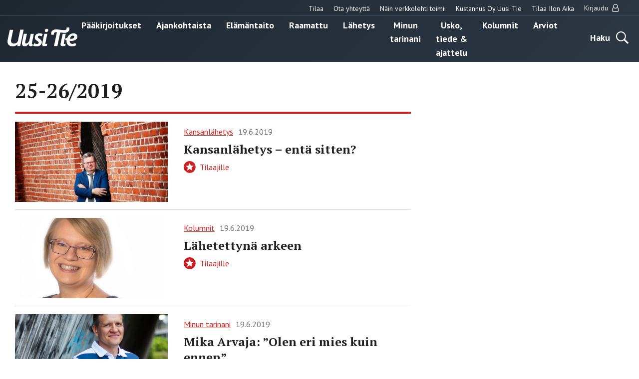

--- FILE ---
content_type: application/javascript; charset=UTF-8
request_url: https://www.googletagmanager.com/gtag/js?id=G-M39JCWEJZL
body_size: 147309
content:

// Copyright 2012 Google Inc. All rights reserved.
 
(function(){

var data = {
"resource": {
  "version":"2",
  
  "macros":[{"function":"__e"},{"function":"__c","vtp_value":""},{"function":"__c","vtp_value":0}],
  "tags":[{"function":"__ogt_dma","priority":17,"vtp_delegationMode":"ON","vtp_dmaDefault":"DENIED","tag_id":8},{"function":"__ogt_1p_data_v2","priority":17,"vtp_isAutoEnabled":true,"vtp_autoCollectExclusionSelectors":["list",["map","exclusionSelector",""]],"vtp_isEnabled":true,"vtp_cityType":"CSS_SELECTOR","vtp_manualEmailEnabled":false,"vtp_firstNameType":"CSS_SELECTOR","vtp_countryType":"CSS_SELECTOR","vtp_cityValue":"","vtp_emailType":"CSS_SELECTOR","vtp_regionType":"CSS_SELECTOR","vtp_autoEmailEnabled":true,"vtp_postalCodeValue":"","vtp_lastNameValue":"","vtp_phoneType":"CSS_SELECTOR","vtp_phoneValue":"","vtp_streetType":"CSS_SELECTOR","vtp_autoPhoneEnabled":false,"vtp_postalCodeType":"CSS_SELECTOR","vtp_emailValue":"","vtp_firstNameValue":"","vtp_streetValue":"","vtp_lastNameType":"CSS_SELECTOR","vtp_autoAddressEnabled":false,"vtp_regionValue":"","vtp_countryValue":"","vtp_isAutoCollectPiiEnabledFlag":false,"tag_id":10},{"function":"__ccd_ga_first","priority":16,"vtp_instanceDestinationId":"G-M39JCWEJZL","tag_id":28},{"function":"__set_product_settings","priority":15,"vtp_instanceDestinationId":"G-M39JCWEJZL","vtp_foreignTldMacroResult":["macro",1],"vtp_isChinaVipRegionMacroResult":["macro",2],"tag_id":27},{"function":"__ogt_google_signals","priority":14,"vtp_googleSignals":"ENABLED","vtp_instanceDestinationId":"G-M39JCWEJZL","tag_id":26},{"function":"__ccd_ga_regscope","priority":13,"vtp_settingsTable":["list",["map","redactFieldGroup","DEVICE_AND_GEO","disallowAllRegions",false,"disallowedRegions",""],["map","redactFieldGroup","GOOGLE_SIGNALS","disallowAllRegions",false,"disallowedRegions",""]],"vtp_instanceDestinationId":"G-M39JCWEJZL","tag_id":25},{"function":"__ccd_em_download","priority":12,"vtp_includeParams":true,"vtp_instanceDestinationId":"G-M39JCWEJZL","tag_id":24},{"function":"__ccd_em_form","priority":11,"vtp_includeParams":true,"vtp_instanceDestinationId":"G-M39JCWEJZL","tag_id":23},{"function":"__ccd_em_outbound_click","priority":10,"vtp_includeParams":true,"vtp_instanceDestinationId":"G-M39JCWEJZL","tag_id":22},{"function":"__ccd_em_page_view","priority":9,"vtp_historyEvents":true,"vtp_includeParams":true,"vtp_instanceDestinationId":"G-M39JCWEJZL","tag_id":21},{"function":"__ccd_em_scroll","priority":8,"vtp_includeParams":true,"vtp_instanceDestinationId":"G-M39JCWEJZL","tag_id":20},{"function":"__ccd_em_site_search","priority":7,"vtp_searchQueryParams":"q,s,search,query,keyword","vtp_includeParams":true,"vtp_instanceDestinationId":"G-M39JCWEJZL","tag_id":19},{"function":"__ccd_em_video","priority":6,"vtp_includeParams":true,"vtp_instanceDestinationId":"G-M39JCWEJZL","tag_id":18},{"function":"__ccd_conversion_marking","priority":5,"vtp_conversionRules":["list",["map","matchingRules","{\"type\":5,\"args\":[{\"stringValue\":\"purchase\"},{\"contextValue\":{\"namespaceType\":1,\"keyParts\":[\"eventName\"]}}]}"],["map","matchingRules","{\"type\":5,\"args\":[{\"stringValue\":\"uuden_tien_paperitilaus\"},{\"contextValue\":{\"namespaceType\":1,\"keyParts\":[\"eventName\"]}}]}"]],"vtp_instanceDestinationId":"G-M39JCWEJZL","tag_id":17},{"function":"__ogt_event_edit","priority":4,"vtp_instanceOrder":1,"vtp_instanceDestinationId":"G-M39JCWEJZL","vtp_precompiledRule":["map","instance_order",1,"event_name_predicate",["map","values",["list",["map","type","event_name"],["map","type","const","const_value","page_view"]],"type","eq"],"conditions",["list",["map","predicates",["list",["map","values",["list",["map","type","event_param","event_param",["map","param_name","page_location"]],["map","type","const","const_value","https:\/\/uusitie.com\/kiitos-tilauksestasi\/"]],"type","eq"]]]],"event_param_ops",["list",["map","edit_param",["map","param_name","value","param_value",["map","type","const","const_value","100"]]],["map","edit_param",["map","param_name","currency","param_value",["map","type","const","const_value","USD"]]]]],"tag_id":16},{"function":"__ogt_event_create","priority":3,"vtp_eventName":"generate_lead","vtp_isCopy":true,"vtp_instanceDestinationId":"G-M39JCWEJZL","vtp_precompiledRule":["map","new_event_name","generate_lead","merge_source_event_params",true,"event_name_predicate",["map","values",["list",["map","type","event_name"],["map","type","const","const_value","page_view"]],"type","eq"],"conditions",["list",["map","predicates",["list",["map","values",["list",["map","type","event_param","event_param",["map","param_name","page_location"]],["map","type","const","const_value","https:\/\/uusitie.com\/kiitos-tilauksestasi\/"]],"type","eq"]]]],"event_param_ops",["list",["map","edit_param",["map","param_name","value","param_value",["map","type","const","const_value","100"]]],["map","edit_param",["map","param_name","currency","param_value",["map","type","const","const_value","USD"]]]]],"tag_id":15},{"function":"__ogt_event_create","priority":2,"vtp_eventName":"uuden_tien_paperitilaus","vtp_isCopy":true,"vtp_instanceDestinationId":"G-M39JCWEJZL","vtp_precompiledRule":["map","new_event_name","uuden_tien_paperitilaus","merge_source_event_params",true,"event_name_predicate",["map","values",["list",["map","type","event_name"],["map","type","const","const_value","page_view"]],"type","eq"],"conditions",["list",["map","predicates",["list",["map","values",["list",["map","type","event_param","event_param",["map","param_name","page_location"]],["map","type","const","const_value","https:\/\/uusitie.com\/kiitos-tilauksestasi\/"]],"type","eq"]]]],"event_param_ops",["list",["map","edit_param",["map","param_name","value","param_value",["map","type","const","const_value","100"]]],["map","edit_param",["map","param_name","currency","param_value",["map","type","const","const_value","USD"]]]]],"tag_id":14},{"function":"__ccd_auto_redact","priority":1,"vtp_redactEmail":true,"vtp_instanceDestinationId":"G-M39JCWEJZL","tag_id":13},{"function":"__gct","vtp_trackingId":"G-M39JCWEJZL","vtp_sessionDuration":0,"tag_id":5},{"function":"__ccd_ga_last","priority":0,"vtp_instanceDestinationId":"G-M39JCWEJZL","tag_id":12}],
  "predicates":[{"function":"_eq","arg0":["macro",0],"arg1":"gtm.js"},{"function":"_eq","arg0":["macro",0],"arg1":"gtm.init_consent"},{"function":"_eq","arg0":["macro",0],"arg1":"gtm.init"}],
  "rules":[[["if",0],["add",18]],[["if",1],["add",0]],[["if",2],["add",1,19,17,16,15,14,13,12,11,10,9,8,7,6,5,4,3,2]]]
},
"runtime":[ [50,"__c",[46,"a"],[36,[17,[15,"a"],"value"]]]
 ,[50,"__ccd_auto_redact",[46,"a"],[50,"v",[46,"aF"],[36,[2,[15,"aF"],"replace",[7,[15,"u"],"\\$1"]]]],[50,"w",[46,"aF"],[52,"aG",[30,["c",[15,"aF"]],[15,"aF"]]],[52,"aH",[7]],[65,"aI",[2,[15,"aG"],"split",[7,""]],[46,[53,[52,"aJ",[7,["v",[15,"aI"]]]],[52,"aK",["d",[15,"aI"]]],[22,[12,[15,"aK"],[45]],[46,[53,[36,["d",["v",[15,"aF"]]]]]]],[22,[21,[15,"aK"],[15,"aI"]],[46,[53,[2,[15,"aJ"],"push",[7,[15,"aK"]]],[22,[21,[15,"aI"],[2,[15,"aI"],"toLowerCase",[7]]],[46,[53,[2,[15,"aJ"],"push",[7,["d",[2,[15,"aI"],"toLowerCase",[7]]]]]]],[46,[22,[21,[15,"aI"],[2,[15,"aI"],"toUpperCase",[7]]],[46,[53,[2,[15,"aJ"],"push",[7,["d",[2,[15,"aI"],"toUpperCase",[7]]]]]]]]]]]]],[22,[18,[17,[15,"aJ"],"length"],1],[46,[53,[2,[15,"aH"],"push",[7,[0,[0,"(?:",[2,[15,"aJ"],"join",[7,"|"]]],")"]]]]],[46,[53,[2,[15,"aH"],"push",[7,[16,[15,"aJ"],0]]]]]]]]],[36,[2,[15,"aH"],"join",[7,""]]]],[50,"x",[46,"aF","aG","aH"],[52,"aI",["z",[15,"aF"],[15,"aH"]]],[22,[28,[15,"aI"]],[46,[36,[15,"aF"]]]],[22,[28,[17,[15,"aI"],"search"]],[46,[36,[15,"aF"]]]],[41,"aJ"],[3,"aJ",[17,[15,"aI"],"search"]],[65,"aK",[15,"aG"],[46,[53,[52,"aL",[7,["v",[15,"aK"]],["w",[15,"aK"]]]],[65,"aM",[15,"aL"],[46,[53,[52,"aN",[30,[16,[15,"t"],[15,"aM"]],[43,[15,"t"],[15,"aM"],["b",[0,[0,"([?&]",[15,"aM"]],"=)([^&]*)"],"gi"]]]],[3,"aJ",[2,[15,"aJ"],"replace",[7,[15,"aN"],[0,"$1",[15,"r"]]]]]]]]]]],[22,[20,[15,"aJ"],[17,[15,"aI"],"search"]],[46,[36,[15,"aF"]]]],[22,[20,[16,[15,"aJ"],0],"&"],[46,[3,"aJ",[2,[15,"aJ"],"substring",[7,1]]]]],[22,[21,[16,[15,"aJ"],0],"?"],[46,[3,"aJ",[0,"?",[15,"aJ"]]]]],[22,[20,[15,"aJ"],"?"],[46,[3,"aJ",""]]],[43,[15,"aI"],"search",[15,"aJ"]],[36,["aA",[15,"aI"],[15,"aH"]]]],[50,"z",[46,"aF","aG"],[22,[20,[15,"aG"],[17,[15,"s"],"PATH"]],[46,[53,[3,"aF",[0,[15,"y"],[15,"aF"]]]]]],[36,["f",[15,"aF"]]]],[50,"aA",[46,"aF","aG"],[41,"aH"],[3,"aH",""],[22,[20,[15,"aG"],[17,[15,"s"],"URL"]],[46,[53,[41,"aI"],[3,"aI",""],[22,[30,[17,[15,"aF"],"username"],[17,[15,"aF"],"password"]],[46,[53,[3,"aI",[0,[15,"aI"],[0,[0,[0,[17,[15,"aF"],"username"],[39,[17,[15,"aF"],"password"],":",""]],[17,[15,"aF"],"password"]],"@"]]]]]],[3,"aH",[0,[0,[0,[17,[15,"aF"],"protocol"],"//"],[15,"aI"]],[17,[15,"aF"],"host"]]]]]],[36,[0,[0,[0,[15,"aH"],[17,[15,"aF"],"pathname"]],[17,[15,"aF"],"search"]],[17,[15,"aF"],"hash"]]]],[50,"aB",[46,"aF","aG"],[41,"aH"],[3,"aH",[2,[15,"aF"],"replace",[7,[15,"n"],[15,"r"]]]],[22,[30,[20,[15,"aG"],[17,[15,"s"],"URL"]],[20,[15,"aG"],[17,[15,"s"],"PATH"]]],[46,[53,[52,"aI",["z",[15,"aH"],[15,"aG"]]],[22,[20,[15,"aI"],[44]],[46,[36,[15,"aH"]]]],[52,"aJ",[17,[15,"aI"],"search"]],[52,"aK",[2,[15,"aJ"],"replace",[7,[15,"o"],[15,"r"]]]],[22,[20,[15,"aJ"],[15,"aK"]],[46,[36,[15,"aH"]]]],[43,[15,"aI"],"search",[15,"aK"]],[3,"aH",["aA",[15,"aI"],[15,"aG"]]]]]],[36,[15,"aH"]]],[50,"aC",[46,"aF"],[22,[20,[15,"aF"],[15,"q"]],[46,[53,[36,[17,[15,"s"],"PATH"]]]],[46,[22,[21,[2,[15,"p"],"indexOf",[7,[15,"aF"]]],[27,1]],[46,[53,[36,[17,[15,"s"],"URL"]]]],[46,[53,[36,[17,[15,"s"],"TEXT"]]]]]]]],[50,"aD",[46,"aF","aG"],[41,"aH"],[3,"aH",false],[52,"aI",["e",[15,"aF"]]],[38,[15,"aI"],[46,"string","array","object"],[46,[5,[46,[52,"aJ",["aB",[15,"aF"],[15,"aG"]]],[22,[21,[15,"aF"],[15,"aJ"]],[46,[53,[36,[15,"aJ"]]]]],[4]]],[5,[46,[53,[41,"aK"],[3,"aK",0],[63,[7,"aK"],[23,[15,"aK"],[17,[15,"aF"],"length"]],[33,[15,"aK"],[3,"aK",[0,[15,"aK"],1]]],[46,[53,[52,"aL",["aD",[16,[15,"aF"],[15,"aK"]],[17,[15,"s"],"TEXT"]]],[22,[21,[15,"aL"],[44]],[46,[53,[43,[15,"aF"],[15,"aK"],[15,"aL"]],[3,"aH",true]]]]]]]],[4]]],[5,[46,[54,"aK",[15,"aF"],[46,[53,[52,"aL",["aD",[16,[15,"aF"],[15,"aK"]],[17,[15,"s"],"TEXT"]]],[22,[21,[15,"aL"],[44]],[46,[53,[43,[15,"aF"],[15,"aK"],[15,"aL"]],[3,"aH",true]]]]]]],[4]]]]],[36,[39,[15,"aH"],[15,"aF"],[44]]]],[50,"aE",[46,"aF","aG"],[52,"aH",[30,[2,[15,"aF"],"getMetadata",[7,[17,[15,"h"],"Z"]]],[7]]],[22,[20,[2,[15,"aH"],"indexOf",[7,[15,"aG"]]],[27,1]],[46,[53,[2,[15,"aH"],"push",[7,[15,"aG"]]]]]],[2,[15,"aF"],"setMetadata",[7,[17,[15,"h"],"Z"],[15,"aH"]]]],[52,"b",["require","internal.createRegex"]],[52,"c",["require","decodeUriComponent"]],[52,"d",["require","encodeUriComponent"]],[52,"e",["require","getType"]],[52,"f",["require","parseUrl"]],[52,"g",["require","internal.registerCcdCallback"]],[52,"h",[15,"__module_metadataSchema"]],[52,"i",[15,"__module_goldEventUsageId"]],[52,"j",[17,[15,"a"],"instanceDestinationId"]],[52,"k",[17,[15,"a"],"redactEmail"]],[52,"l",[17,[15,"a"],"redactQueryParams"]],[52,"m",[39,[15,"l"],[2,[15,"l"],"split",[7,","]],[7]]],[22,[1,[28,[17,[15,"m"],"length"]],[28,[15,"k"]]],[46,[53,[2,[15,"a"],"gtmOnSuccess",[7]],[36]]]],[52,"n",["b","[A-Z0-9._%+-]+@[A-Z0-9.-]+\\.[A-Z]{2,}","gi"]],[52,"o",["b",[0,"([A-Z0-9._-]|%25|%2B)+%40[A-Z0-9.-]","+\\.[A-Z]{2,}"],"gi"]],[52,"p",[7,"page_location","page_referrer","page_path","link_url","video_url","form_destination"]],[52,"q","page_path"],[52,"r","(redacted)"],[52,"s",[8,"TEXT",0,"URL",1,"PATH",2]],[52,"t",[8]],[52,"u",["b","([\\\\^$.|?*+(){}]|\\[|\\[)","g"]],[52,"y","http://."],["g",[15,"j"],[51,"",[7,"aF"],[22,[15,"k"],[46,[53,[52,"aG",[2,[15,"aF"],"getHitKeys",[7]]],[65,"aH",[15,"aG"],[46,[53,[22,[20,[15,"aH"],"_sst_parameters"],[46,[6]]],[52,"aI",[2,[15,"aF"],"getHitData",[7,[15,"aH"]]]],[22,[28,[15,"aI"]],[46,[6]]],[52,"aJ",["aC",[15,"aH"]]],[52,"aK",["aD",[15,"aI"],[15,"aJ"]]],[22,[21,[15,"aK"],[44]],[46,[53,[2,[15,"aF"],"setHitData",[7,[15,"aH"],[15,"aK"]]],["aE",[15,"aF"],[39,[2,[15,"aF"],"getMetadata",[7,[17,[15,"h"],"BK"]]],[17,[15,"i"],"W"],[17,[15,"i"],"O"]]]]]]]]]]]],[22,[17,[15,"m"],"length"],[46,[53,[65,"aG",[15,"p"],[46,[53,[52,"aH",[2,[15,"aF"],"getHitData",[7,[15,"aG"]]]],[22,[28,[15,"aH"]],[46,[6]]],[52,"aI",[39,[20,[15,"aG"],[15,"q"]],[17,[15,"s"],"PATH"],[17,[15,"s"],"URL"]]],[52,"aJ",["x",[15,"aH"],[15,"m"],[15,"aI"]]],[22,[21,[15,"aJ"],[15,"aH"]],[46,[53,[2,[15,"aF"],"setHitData",[7,[15,"aG"],[15,"aJ"]]],["aE",[15,"aF"],[39,[2,[15,"aF"],"getMetadata",[7,[17,[15,"h"],"BK"]]],[17,[15,"i"],"X"],[17,[15,"i"],"P"]]]]]]]]]]]]]],[2,[15,"a"],"gtmOnSuccess",[7]]]
 ,[50,"__ccd_conversion_marking",[46,"a"],[22,[30,[28,[17,[15,"a"],"conversionRules"]],[20,[17,[17,[15,"a"],"conversionRules"],"length"],0]],[46,[53,[2,[15,"a"],"gtmOnSuccess",[7]],[36]]]],[52,"b",["require","internal.copyPreHit"]],[52,"c",["require","internal.evaluateBooleanExpression"]],[52,"d",["require","internal.registerCcdCallback"]],[52,"e",[15,"__module_metadataSchema"]],[52,"f","first_visit"],[52,"g","session_start"],[41,"h"],[41,"i"],["d",[17,[15,"a"],"instanceDestinationId"],[51,"",[7,"j"],[52,"k",[8,"preHit",[15,"j"]]],[65,"l",[17,[15,"a"],"conversionRules"],[46,[53,[22,["c",[17,[15,"l"],"matchingRules"],[15,"k"]],[46,[53,[2,[15,"j"],"setMetadata",[7,[17,[15,"e"],"AQ"],true]],[4]]]]]]],[22,[2,[15,"j"],"getMetadata",[7,[17,[15,"e"],"AV"]]],[46,[53,[22,[28,[15,"h"]],[46,[53,[52,"l",["b",[15,"j"],[8,"omitHitData",true,"omitMetadata",true]]],[2,[15,"l"],"setEventName",[7,[15,"f"]]],[3,"h",[8,"preHit",[15,"l"]]]]]],[65,"l",[17,[15,"a"],"conversionRules"],[46,[53,[22,["c",[17,[15,"l"],"matchingRules"],[15,"h"]],[46,[53,[2,[15,"j"],"setMetadata",[7,[17,[15,"e"],"AW"],true]],[4]]]]]]]]]],[22,[2,[15,"j"],"getMetadata",[7,[17,[15,"e"],"BH"]]],[46,[53,[22,[28,[15,"i"]],[46,[53,[52,"l",["b",[15,"j"],[8,"omitHitData",true,"omitMetadata",true]]],[2,[15,"l"],"setEventName",[7,[15,"g"]]],[3,"i",[8,"preHit",[15,"l"]]]]]],[65,"l",[17,[15,"a"],"conversionRules"],[46,[53,[22,["c",[17,[15,"l"],"matchingRules"],[15,"i"]],[46,[53,[2,[15,"j"],"setMetadata",[7,[17,[15,"e"],"BI"],true]],[4]]]]]]]]]]]],[2,[15,"a"],"gtmOnSuccess",[7]],[36]]
 ,[50,"__ccd_em_download",[46,"a"],[50,"q",[46,"v"],[36,[1,[15,"v"],[21,[2,[2,[15,"v"],"toLowerCase",[7]],"match",[7,[15,"p"]]],[45]]]]],[50,"r",[46,"v"],[52,"w",[2,[17,[15,"v"],"pathname"],"split",[7,"."]]],[52,"x",[39,[18,[17,[15,"w"],"length"],1],[16,[15,"w"],[37,[17,[15,"w"],"length"],1]],""]],[36,[16,[2,[15,"x"],"split",[7,"/"]],0]]],[50,"s",[46,"v"],[36,[39,[12,[2,[17,[15,"v"],"pathname"],"substring",[7,0,1]],"/"],[17,[15,"v"],"pathname"],[0,"/",[17,[15,"v"],"pathname"]]]]],[50,"t",[46,"v"],[41,"w"],[3,"w",""],[22,[1,[15,"v"],[17,[15,"v"],"href"]],[46,[53,[41,"x"],[3,"x",[2,[17,[15,"v"],"href"],"indexOf",[7,"#"]]],[3,"w",[39,[23,[15,"x"],0],[17,[15,"v"],"href"],[2,[17,[15,"v"],"href"],"substring",[7,0,[15,"x"]]]]]]]],[36,[15,"w"]]],[52,"b",["require","internal.getProductSettingsParameter"]],[52,"c",["require","templateStorage"]],[52,"d",[15,"__module_autoEventBlockSchema"]],[52,"e",[15,"__module_ccdEmDownloadActivity"]],[52,"f",[17,[15,"d"],"A"]],[52,"g","file_download"],[52,"h","isRegistered"],[52,"i",[17,[15,"a"],"instanceDestinationId"]],[22,["b",[15,"i"],[15,"f"]],[46,[53,[2,[15,"a"],"gtmOnSuccess",[7]],[36]]]],[2,[15,"e"],"A",[7,[15,"i"],[17,[15,"a"],"includeParams"]]],[22,[2,[15,"c"],"getItem",[7,[15,"h"]]],[46,[53,[2,[15,"a"],"gtmOnSuccess",[7]],[36]]]],[52,"j",["require","internal.addDataLayerEventListener"]],[52,"k",["require","internal.enableAutoEventOnLinkClick"]],[52,"l",[15,"__module_enhancedMeasurement"]],[52,"m",["require","parseUrl"]],[52,"n",["require","internal.sendGtagEvent"]],[52,"o",[2,[15,"l"],"A",[7,"download"]]],[52,"p",[0,"^(pdf|xlsx?|docx?|txt|rtf|csv|exe|key|pp(s|t|tx)|7z|pkg|rar|gz|zip|avi|","mov|mp4|mpe?g|wmv|midi?|mp3|wav|wma)$"]],[52,"u",["k",[8,"checkValidation",true]]],[22,[28,[15,"u"]],[46,[53,[2,[15,"a"],"gtmOnFailure",[7]],[36]]]],[2,[15,"c"],"setItem",[7,[15,"h"],true]],["j","gtm.linkClick",[51,"",[7,"v","w"],["w"],[52,"x",[8,"eventId",[16,[15,"v"],"gtm.uniqueEventId"],"deferrable",true]],[52,"y",[16,[15,"v"],"gtm.elementUrl"]],[52,"z",["m",[15,"y"]]],[22,[28,[15,"z"]],[46,[36]]],[52,"aA",["r",[15,"z"]]],[22,[28,["q",[15,"aA"]]],[46,[53,[36]]]],[52,"aB",[8,"link_id",[16,[15,"v"],"gtm.elementId"],"link_url",["t",[15,"z"]],"link_text",[16,[15,"v"],"gtm.elementText"],"file_name",["s",[15,"z"]],"file_extension",[15,"aA"]]],[2,[15,"l"],"B",[7,[15,"x"]]],["n",[15,"o"],[15,"g"],[15,"aB"],[15,"x"]]],[15,"u"]],[2,[15,"a"],"gtmOnSuccess",[7]]]
 ,[50,"__ccd_em_form",[46,"a"],[50,"v",[46,"aC"],[52,"aD",[30,[16,[15,"aC"],[15,"n"]],[8]]],[43,[15,"aD"],"event_usage",[7,[17,[15,"h"],"H"]]],[43,[15,"aC"],[15,"n"],[15,"aD"]]],[50,"w",[46,"aC","aD"],[52,"aE",[30,[16,[15,"aC"],[15,"n"]],[8]]],[22,[16,[15,"aD"],"gtm.formCanceled"],[46,[53,[43,[15,"aE"],[15,"o"],true]]]],[2,[15,"s"],"B",[7,[15,"aC"],[15,"aE"]]]],[50,"x",[46,"aC","aD","aE"],[52,"aF",[2,[15,"u"],"filter",[7,[51,"",[7,"aH"],[36,[20,[2,[15,"aH"],"indexOf",[7,"AW-"]],0]]]]]],[22,[18,[17,[15,"aF"],"length"],0],[46,[53,["t",[15,"aF"],[15,"aC"],[15,"aD"],[15,"aE"]]]]],[52,"aG",[2,[15,"u"],"filter",[7,[51,"",[7,"aH"],[36,[21,[2,[15,"aH"],"indexOf",[7,"AW-"]],0]]]]]],[22,[18,[17,[15,"aG"],"length"],0],[46,[53,[43,[15,"aE"],"deferrable",true],["t",[15,"aG"],[15,"aC"],[15,"aD"],[15,"aE"]]]]]],[52,"b",[15,"__module_features"]],[52,"c",[15,"__module_ccdEmFormActivity"]],[52,"d",["require","internal.getProductSettingsParameter"]],[52,"e",["require","internal.isFeatureEnabled"]],[52,"f",["require","queryPermission"]],[52,"g",["require","templateStorage"]],[52,"h",[15,"__module_goldEventUsageId"]],[52,"i",[15,"__module_autoEventBlockSchema"]],[52,"j",[17,[15,"i"],"B"]],[52,"k","form_submit"],[52,"l","form_start"],[52,"m","isRegistered"],[52,"n","eventMetadata"],[52,"o","form_event_canceled"],[52,"p",[17,[15,"a"],"instanceDestinationId"]],[22,["d",[15,"p"],[15,"j"]],[46,[53,[2,[15,"a"],"gtmOnSuccess",[7]],[36]]]],[2,[15,"c"],"A",[7,[17,[15,"a"],"instanceDestinationId"],[17,[15,"a"],"skipValidation"],[17,[15,"a"],"includeParams"]]],[22,[2,[15,"g"],"getItem",[7,[15,"m"]]],[46,[53,[2,[15,"a"],"gtmOnSuccess",[7]],[36]]]],[2,[15,"g"],"setItem",[7,[15,"m"],true]],[52,"q",["require","internal.addFormInteractionListener"]],[52,"r",["require","internal.addFormSubmitListener"]],[52,"s",[15,"__module_enhancedMeasurement"]],[52,"t",["require","internal.sendGtagEvent"]],[52,"u",[2,[15,"s"],"A",[7,"form"]]],[52,"y",[8]],[52,"z",[51,"",[7,"aC","aD"],[22,[15,"aD"],[46,["aD"]]],[52,"aE",[16,[15,"aC"],"gtm.elementId"]],[22,[16,[15,"y"],[15,"aE"]],[46,[36]]],[43,[15,"y"],[15,"aE"],true],[52,"aF",[8,"form_id",[15,"aE"],"form_name",[16,[15,"aC"],"gtm.interactedFormName"],"form_destination",[16,[15,"aC"],"gtm.elementUrl"],"form_length",[16,[15,"aC"],"gtm.interactedFormLength"],"first_field_id",[16,[15,"aC"],"gtm.interactedFormFieldId"],"first_field_name",[16,[15,"aC"],"gtm.interactedFormFieldName"],"first_field_type",[16,[15,"aC"],"gtm.interactedFormFieldType"],"first_field_position",[16,[15,"aC"],"gtm.interactedFormFieldPosition"]]],[52,"aG",[8,"eventId",[17,[15,"a"],"gtmEventId"]]],[22,["e",[17,[15,"b"],"AT"]],[46,[53,[43,[15,"aG"],"eventId",[16,[15,"aC"],"gtm.uniqueEventId"]]]]],["v",[15,"aG"]],["w",[15,"aG"],[15,"aC"]],["x",[15,"l"],[15,"aF"],[15,"aG"]]]],[52,"aA",["e",[17,[15,"b"],"AS"]]],[52,"aB",[51,"",[7,"aC","aD"],["z",[15,"aC"],[44]],[52,"aE",[8,"form_id",[16,[15,"aC"],"gtm.elementId"],"form_name",[16,[15,"aC"],"gtm.interactedFormName"],"form_destination",[16,[15,"aC"],"gtm.elementUrl"],"form_length",[16,[15,"aC"],"gtm.interactedFormLength"],"form_submit_text",[39,[15,"aA"],[16,[15,"aC"],"gtm.formSubmitElementText"],[16,[15,"aC"],"gtm.formSubmitButtonText"]]]],[43,[15,"aE"],"event_callback",[15,"aD"]],[52,"aF",[8,"eventId",[17,[15,"a"],"gtmEventId"]]],[22,["e",[17,[15,"b"],"AT"]],[46,[53,[43,[15,"aF"],"eventId",[16,[15,"aC"],"gtm.uniqueEventId"]]]]],["v",[15,"aF"]],["w",[15,"aF"],[15,"aC"]],["x",[15,"k"],[15,"aE"],[15,"aF"]]]],[22,[15,"aA"],[46,[53,[52,"aC",["require","internal.addDataLayerEventListener"]],[52,"aD",["require","internal.enableAutoEventOnFormSubmit"]],[52,"aE",["require","internal.enableAutoEventOnFormInteraction"]],[52,"aF",["aE"]],[22,[28,[15,"aF"]],[46,[53,[2,[15,"a"],"gtmOnFailure",[7]],[36]]]],["aC","gtm.formInteract",[15,"z"],[15,"aF"]],[52,"aG",["aD",[8,"checkValidation",false,"waitForTags",false]]],[22,[28,[15,"aG"]],[46,[53,[2,[15,"a"],"gtmOnFailure",[7]],[36]]]],["aC","gtm.formSubmit",[15,"aB"],[15,"aG"]]]],[46,[53,["q",[15,"z"]],["r",[15,"aB"],[8,"waitForCallbacks",false,"checkValidation",false]]]]],[2,[15,"a"],"gtmOnSuccess",[7]]]
 ,[50,"__ccd_em_outbound_click",[46,"a"],[50,"r",[46,"w"],[22,[28,[15,"w"]],[46,[36,[44]]]],[41,"x"],[3,"x",""],[22,[1,[15,"w"],[17,[15,"w"],"href"]],[46,[53,[41,"y"],[3,"y",[2,[17,[15,"w"],"href"],"indexOf",[7,"#"]]],[3,"x",[39,[23,[15,"y"],0],[17,[15,"w"],"href"],[2,[17,[15,"w"],"href"],"substring",[7,0,[15,"y"]]]]]]]],[36,[15,"x"]]],[50,"s",[46,"w"],[22,[28,[15,"w"]],[46,[36,[44]]]],[41,"x"],[3,"x",[17,[15,"w"],"hostname"]],[52,"y",[2,[15,"x"],"match",[7,"^www\\d*\\."]]],[22,[1,[15,"y"],[16,[15,"y"],0]],[46,[3,"x",[2,[15,"x"],"substring",[7,[17,[16,[15,"y"],0],"length"]]]]]],[36,[15,"x"]]],[50,"t",[46,"w"],[22,[28,[15,"w"]],[46,[36,false]]],[52,"x",[2,[17,[15,"w"],"hostname"],"toLowerCase",[7]]],[22,[28,[15,"x"]],[46,[53,[36,false]]]],[41,"y"],[3,"y",[2,["s",["o",["n"]]],"toLowerCase",[7]]],[41,"z"],[3,"z",[37,[17,[15,"x"],"length"],[17,[15,"y"],"length"]]],[22,[1,[18,[15,"z"],0],[29,[2,[15,"y"],"charAt",[7,0]],"."]],[46,[53,[32,[15,"z"],[3,"z",[37,[15,"z"],1]]],[3,"y",[0,".",[15,"y"]]]]]],[22,[1,[19,[15,"z"],0],[12,[2,[15,"x"],"indexOf",[7,[15,"y"],[15,"z"]]],[15,"z"]]],[46,[53,[36,false]]]],[36,true]],[52,"b",["require","internal.getProductSettingsParameter"]],[52,"c",["require","templateStorage"]],[52,"d",[15,"__module_autoEventBlockSchema"]],[52,"e",[15,"__module_ccdEmOutboundClickActivity"]],[52,"f",[17,[15,"d"],"E"]],[52,"g","click"],[52,"h","isRegistered"],[52,"i",[17,[15,"a"],"instanceDestinationId"]],[22,["b",[15,"i"],[15,"f"]],[46,[53,[2,[15,"a"],"gtmOnSuccess",[7]],[36]]]],[2,[15,"e"],"A",[7,[15,"i"],[17,[15,"a"],"includeParams"]]],[22,[2,[15,"c"],"getItem",[7,[15,"h"]]],[46,[53,[2,[15,"a"],"gtmOnSuccess",[7]],[36]]]],[52,"j",["require","internal.addDataLayerEventListener"]],[52,"k",["require","internal.enableAutoEventOnLinkClick"]],[52,"l",[15,"__module_enhancedMeasurement"]],[52,"m",["require","internal.getRemoteConfigParameter"]],[52,"n",["require","getUrl"]],[52,"o",["require","parseUrl"]],[52,"p",["require","internal.sendGtagEvent"]],[52,"q",[2,[15,"l"],"A",[7,"outbound_click"]]],[52,"u",["m",[15,"i"],"cross_domain_conditions"]],[52,"v",["k",[8,"affiliateDomains",[15,"u"],"checkValidation",true,"waitForTags",false]]],[22,[28,[15,"v"]],[46,[53,[2,[15,"a"],"gtmOnFailure",[7]],[36]]]],[2,[15,"c"],"setItem",[7,[15,"h"],true]],["j","gtm.linkClick",[51,"",[7,"w","x"],[52,"y",["o",[16,[15,"w"],"gtm.elementUrl"]]],[22,[28,["t",[15,"y"]]],[46,[53,["x"],[36]]]],[52,"z",[8,"link_id",[16,[15,"w"],"gtm.elementId"],"link_classes",[16,[15,"w"],"gtm.elementClasses"],"link_url",["r",[15,"y"]],"link_domain",["s",[15,"y"]],"outbound",true]],[43,[15,"z"],"event_callback",[15,"x"]],[52,"aA",[8,"eventId",[16,[15,"w"],"gtm.uniqueEventId"],"deferrable",true]],[2,[15,"l"],"B",[7,[15,"aA"]]],["p",[15,"q"],[15,"g"],[15,"z"],[15,"aA"]]],[15,"v"]],[2,[15,"a"],"gtmOnSuccess",[7]]]
 ,[50,"__ccd_em_page_view",[46,"a"],[22,[28,[17,[15,"a"],"historyEvents"]],[46,[53,[2,[15,"a"],"gtmOnSuccess",[7]],[36]]]],[52,"b",["require","internal.getProductSettingsParameter"]],[52,"c",["require","internal.setRemoteConfigParameter"]],[52,"d",["require","templateStorage"]],[52,"e",[15,"__module_ccdEmPageViewActivity"]],[52,"f",[15,"__module_autoEventBlockSchema"]],[52,"g",[17,[15,"f"],"C"]],[52,"h","page_view"],[52,"i","isRegistered"],[52,"j",[17,[15,"a"],"instanceDestinationId"]],[22,["b",[15,"j"],[15,"g"]],[46,[53,[2,[15,"a"],"gtmOnSuccess",[7]],[36]]]],[2,[15,"e"],"A",[7,[15,"j"]]],[22,[2,[15,"d"],"getItem",[7,[15,"i"]]],[46,[53,[2,[15,"a"],"gtmOnSuccess",[7]],[36]]]],[52,"k",["require","internal.addDataLayerEventListener"]],[52,"l",["require","internal.enableAutoEventOnHistoryChange"]],[52,"m",[15,"__module_enhancedMeasurement"]],[52,"n",["require","internal.sendGtagEvent"]],[52,"o",[2,[15,"m"],"A",[7,"page_view"]]],[52,"p",[8,"interval",1000,"useV2EventName",true]],[52,"q",["l",[15,"p"]]],[22,[28,[15,"q"]],[46,[53,[2,[15,"a"],"gtmOnFailure",[7]],[36]]]],[2,[15,"d"],"setItem",[7,[15,"i"],true]],["k","gtm.historyChange-v2",[51,"",[7,"r","s"],["s"],[52,"t",[16,[15,"r"],"gtm.oldUrl"]],[22,[20,[16,[15,"r"],"gtm.newUrl"],[15,"t"]],[46,[36]]],[52,"u",[16,[15,"r"],"gtm.historyChangeSource"]],[22,[1,[1,[21,[15,"u"],"pushState"],[21,[15,"u"],"popstate"]],[21,[15,"u"],"replaceState"]],[46,[53,[36]]]],[52,"v",[8]],[22,[17,[15,"a"],"includeParams"],[46,[53,[43,[15,"v"],"page_location",[16,[15,"r"],"gtm.newUrl"]],[43,[15,"v"],"page_referrer",[15,"t"]]]]],[52,"w",[8,"eventId",[16,[15,"r"],"gtm.uniqueEventId"]]],[22,[21,[17,[15,"a"],"deferPageView"],false],[46,[53,[43,[15,"w"],"deferrable",true]]]],[2,[15,"m"],"B",[7,[15,"w"]]],["n",[15,"o"],[15,"h"],[15,"v"],[15,"w"]]],[15,"q"]],[2,[15,"a"],"gtmOnSuccess",[7]]]
 ,[50,"__ccd_em_scroll",[46,"a"],[52,"b",["require","internal.getProductSettingsParameter"]],[52,"c",["require","templateStorage"]],[52,"d",[15,"__module_autoEventBlockSchema"]],[52,"e",[15,"__module_ccdEmScrollActivity"]],[52,"f",[17,[15,"d"],"F"]],[52,"g","scroll"],[52,"h","isRegistered"],[52,"i",[17,[15,"a"],"instanceDestinationId"]],[22,["b",[15,"i"],[15,"f"]],[46,[53,[2,[15,"a"],"gtmOnSuccess",[7]],[36]]]],[2,[15,"e"],"A",[7,[15,"i"],[17,[15,"a"],"includeParams"]]],[22,[2,[15,"c"],"getItem",[7,[15,"h"]]],[46,[53,[2,[15,"a"],"gtmOnSuccess",[7]],[36]]]],[52,"j",["require","internal.addDataLayerEventListener"]],[52,"k",["require","internal.enableAutoEventOnScroll"]],[52,"l",[15,"__module_enhancedMeasurement"]],[52,"m",["require","internal.sendGtagEvent"]],[52,"n",[2,[15,"l"],"A",[7,"scroll"]]],[52,"o",["k",[8,"verticalThresholdUnits","PERCENT","verticalThresholds",90]]],[22,[28,[15,"o"]],[46,[53,[2,[15,"a"],"gtmOnFailure",[7]],[36]]]],[2,[15,"c"],"setItem",[7,[15,"h"],true]],["j","gtm.scrollDepth",[51,"",[7,"p","q"],["q"],[52,"r",[8,"eventId",[16,[15,"p"],"gtm.uniqueEventId"],"deferrable",true]],[52,"s",[8,"percent_scrolled",[16,[15,"p"],"gtm.scrollThreshold"]]],[2,[15,"l"],"B",[7,[15,"r"]]],["m",[15,"n"],[15,"g"],[15,"s"],[15,"r"]]],[15,"o"]],[2,[15,"a"],"gtmOnSuccess",[7]]]
 ,[50,"__ccd_em_site_search",[46,"a"],[52,"b",["require","getQueryParameters"]],[52,"c",["require","internal.sendGtagEvent"]],[52,"d",["require","getContainerVersion"]],[52,"e",[15,"__module_ccdEmSiteSearchActivity"]],[52,"f",[2,[15,"e"],"A",[7,[17,[15,"a"],"searchQueryParams"],[15,"b"]]]],[52,"g",[30,[17,[15,"a"],"instanceDestinationId"],[17,["d"],"containerId"]]],[52,"h",[8,"deferrable",true,"eventId",[17,[15,"a"],"gtmEventId"],"eventMetadata",[8,"em_event",true]]],[22,[15,"f"],[46,[53,[52,"i",[39,[28,[28,[17,[15,"a"],"includeParams"]]],[2,[15,"e"],"B",[7,[15,"f"],[17,[15,"a"],"additionalQueryParams"],[15,"b"]]],[8]]],["c",[15,"g"],"view_search_results",[15,"i"],[15,"h"]]]]],[2,[15,"a"],"gtmOnSuccess",[7]]]
 ,[50,"__ccd_em_video",[46,"a"],[52,"b",["require","internal.getProductSettingsParameter"]],[52,"c",["require","templateStorage"]],[52,"d",[15,"__module_autoEventBlockSchema"]],[52,"e",[15,"__module_ccdEmVideoActivity"]],[52,"f",[17,[15,"d"],"G"]],[52,"g","video_start"],[52,"h","video_progress"],[52,"i","video_complete"],[52,"j","isRegistered"],[52,"k",[17,[15,"a"],"instanceDestinationId"]],[22,["b",[15,"k"],[15,"f"]],[46,[53,[2,[15,"a"],"gtmOnSuccess",[7]],[36]]]],[2,[15,"e"],"A",[7,[15,"k"],[17,[15,"a"],"includeParams"]]],[22,[2,[15,"c"],"getItem",[7,[15,"j"]]],[46,[53,[2,[15,"a"],"gtmOnSuccess",[7]],[36]]]],[52,"l",["require","internal.addDataLayerEventListener"]],[52,"m",["require","internal.enableAutoEventOnYouTubeActivity"]],[52,"n",[15,"__module_enhancedMeasurement"]],[52,"o",["require","internal.sendGtagEvent"]],[52,"p",[2,[15,"n"],"A",[7,"video"]]],[52,"q",["m",[8,"captureComplete",true,"captureStart",true,"progressThresholdsPercent",[7,10,25,50,75]]]],[22,[28,[15,"q"]],[46,[53,[2,[15,"a"],"gtmOnFailure",[7]],[36]]]],[2,[15,"c"],"setItem",[7,[15,"j"],true]],["l","gtm.video",[51,"",[7,"r","s"],["s"],[52,"t",[16,[15,"r"],"gtm.videoStatus"]],[41,"u"],[22,[20,[15,"t"],"start"],[46,[53,[3,"u",[15,"g"]]]],[46,[22,[20,[15,"t"],"progress"],[46,[53,[3,"u",[15,"h"]]]],[46,[22,[20,[15,"t"],"complete"],[46,[53,[3,"u",[15,"i"]]]],[46,[53,[36]]]]]]]],[52,"v",[8,"video_current_time",[16,[15,"r"],"gtm.videoCurrentTime"],"video_duration",[16,[15,"r"],"gtm.videoDuration"],"video_percent",[16,[15,"r"],"gtm.videoPercent"],"video_provider",[16,[15,"r"],"gtm.videoProvider"],"video_title",[16,[15,"r"],"gtm.videoTitle"],"video_url",[16,[15,"r"],"gtm.videoUrl"],"visible",[16,[15,"r"],"gtm.videoVisible"]]],[52,"w",[8,"eventId",[16,[15,"r"],"gtm.uniqueEventId"],"deferrable",true]],[2,[15,"n"],"B",[7,[15,"w"]]],["o",[15,"p"],[15,"u"],[15,"v"],[15,"w"]]],[15,"q"]],[2,[15,"a"],"gtmOnSuccess",[7]]]
 ,[50,"__ccd_ga_first",[46,"a"],[50,"e",[46,"f"],[2,[15,"c"],"A",[7,[15,"f"]]],[2,[15,"d"],"A",[7,[15,"f"]]]],[52,"b",["require","internal.registerCcdCallback"]],[52,"c",[15,"__module_taskPlatformDetection"]],[52,"d",[15,"__module_taskSetTestHitParams"]],["b",[17,[15,"a"],"instanceDestinationId"],[51,"",[7,"f"],["e",[15,"f"]]]],[2,[15,"a"],"gtmOnSuccess",[7]]]
 ,[50,"__ccd_ga_last",[46,"a"],[2,[15,"a"],"gtmOnSuccess",[7]]]
 ,[50,"__ccd_ga_regscope",[46,"a"],[52,"b",[15,"__module_ccdGaRegionScopedSettings"]],[52,"c",[2,[15,"b"],"B",[7,[15,"a"]]]],[2,[15,"b"],"A",[7,[15,"a"],[15,"c"]]],[2,[15,"a"],"gtmOnSuccess",[7]]]
 ,[50,"__e",[46,"a"],[36,[13,[41,"$0"],[3,"$0",["require","internal.getEventData"]],["$0","event"]]]]
 ,[50,"__gct",[46,"a"],[50,"g",[46,"m"],[52,"n",[7]],[65,"o",[15,"m"],[46,[53,[52,"p",["b",[15,"o"]]],[22,[21,[15,"p"],[45]],[46,[2,[15,"n"],"push",[7,[15,"p"]]]]]]]],[36,[15,"n"]]],[50,"h",[46,"m"],[52,"n",[17,[15,"m"],"linker"]],[22,[1,[15,"n"],[16,[15,"n"],"domains"]],[46,[53,[43,[15,"n"],"domains",["g",[16,[15,"n"],"domains"]]]]]],[36,[15,"n"]]],[50,"i",[46,"m"],[52,"n",[17,[15,"m"],"referralExclusionDefinition"]],[22,[1,[15,"n"],[16,[15,"n"],"include_conditions"]],[46,[53,[43,[15,"n"],"include_conditions",["g",[16,[15,"n"],"include_conditions"]]]]]],[36,[15,"n"]]],[52,"b",["require","internal.createRegex"]],[52,"c",["require","getType"]],[52,"d",["require","internal.mergeRemoteConfig"]],[52,"e",["require","internal.registerDestination"]],[52,"f",["require","templateStorage"]],[52,"j",[30,[2,[15,"f"],"getItem",[7,"regex"]],["b","[.*+\\-?^${}()|[\\]\\\\]","g"]]],[2,[15,"f"],"setItem",[7,"regex",[15,"j"]]],[52,"k",[8]],[52,"l",[17,[15,"a"],"sessionDuration"]],[22,[18,[15,"l"],0],[46,[53,[43,[15,"k"],"session_duration",[15,"l"]]]]],[43,[15,"k"],"event_settings",[17,[15,"a"],"eventSettings"]],[43,[15,"k"],"dynamic_event_settings",[17,[15,"a"],"dynamicEventSettings"]],[43,[15,"k"],"google_signals",[20,[17,[15,"a"],"googleSignals"],1]],[43,[15,"k"],"google_tld",[17,[15,"a"],"foreignTld"]],[43,[15,"k"],"ga_restrict_domain",[20,[17,[15,"a"],"restrictDomain"],1]],[43,[15,"k"],"internal_traffic_results",[17,[15,"a"],"internalTrafficResults"]],[43,[15,"k"],"linker",["h",[15,"a"]]],[43,[15,"k"],"referral_exclusion_definition",["i",[15,"a"]]],["d",[17,[15,"a"],"trackingId"],[15,"k"]],["e",[17,[15,"a"],"trackingId"]],[2,[15,"a"],"gtmOnSuccess",[7]]]
 ,[50,"__ogt_1p_data_v2",[46,"a"],[50,"q",[46,"v","w"],[52,"x",[7]],[52,"y",[2,[15,"b"],"keys",[7,[15,"v"]]]],[65,"z",[15,"y"],[46,[53,[52,"aA",[30,[16,[15,"v"],[15,"z"]],[7]]],[52,"aB",[39,[18,[17,[15,"aA"],"length"],0],"1","0"]],[52,"aC",[39,["r",[15,"w"],[15,"z"]],"1","0"]],[2,[15,"x"],"push",[7,[0,[0,[0,[16,[15,"p"],[15,"z"]],"-"],[15,"aB"]],[15,"aC"]]]]]]],[36,[2,[15,"x"],"join",[7,"~"]]]],[50,"r",[46,"v","w"],[22,[28,[15,"v"]],[46,[53,[36,false]]]],[38,[15,"w"],[46,"email","phone_number","first_name","last_name","street","city","region","postal_code","country"],[46,[5,[46,[36,[28,[28,[16,[15,"v"],"email"]]]]]],[5,[46,[36,[28,[28,[16,[15,"v"],"phone_number"]]]]]],[5,[46]],[5,[46]],[5,[46]],[5,[46]],[5,[46]],[5,[46]],[5,[46,[36,["s",[15,"v"],[15,"w"]]]]],[9,[46,[36,false]]]]]],[50,"s",[46,"v","w"],[36,[1,[28,[28,[16,[15,"v"],"address"]]],[28,[28,[16,[16,[15,"v"],"address"],[15,"w"]]]]]]],[50,"t",[46,"v","w","x","y"],[22,[20,[16,[15,"w"],"type"],[15,"x"]],[46,[53,[22,[28,[15,"v"]],[46,[53,[3,"v",[8]]]]],[22,[28,[16,[15,"v"],[15,"x"]]],[46,[53,[43,[15,"v"],[15,"x"],[16,[15,"w"],"userData"]],[52,"z",[8,"mode","a"]],[22,[16,[15,"w"],"tagName"],[46,[53,[43,[15,"z"],"location",[16,[15,"w"],"tagName"]]]]],[22,[16,[15,"w"],"querySelector"],[46,[53,[43,[15,"z"],"selector",[16,[15,"w"],"querySelector"]]]]],[43,[15,"y"],[15,"x"],[15,"z"]]]]]]]],[36,[15,"v"]]],[50,"u",[46,"v","w","x"],[22,[28,[16,[15,"a"],[15,"x"]]],[46,[36]]],[43,[15,"v"],[15,"w"],[8,"value",[16,[15,"a"],[15,"x"]]]]],[22,[28,[17,[15,"a"],"isEnabled"]],[46,[53,[2,[15,"a"],"gtmOnSuccess",[7]],[36]]]],[52,"b",["require","Object"]],[52,"c",["require","internal.isFeatureEnabled"]],[52,"d",[15,"__module_featureFlags"]],[52,"e",["require","internal.getDestinationIds"]],[52,"f",["require","internal.getProductSettingsParameter"]],[52,"g",["require","internal.detectUserProvidedData"]],[52,"h",["require","queryPermission"]],[52,"i",["require","internal.setRemoteConfigParameter"]],[52,"j",["require","internal.registerCcdCallback"]],[52,"k",[15,"__module_metadataSchema"]],[52,"l","_z"],[52,"m",["c",[17,[15,"d"],"BI"]]],[52,"n",[30,["e"],[7]]],[52,"o",[8,"enable_code",true]],[52,"p",[8,"email","1","phone_number","2","first_name","3","last_name","4","country","5","postal_code","6","street","7","city","8","region","9"]],[22,[17,[15,"a"],"isAutoEnabled"],[46,[53,[52,"v",[7]],[22,[1,[17,[15,"a"],"autoCollectExclusionSelectors"],[17,[17,[15,"a"],"autoCollectExclusionSelectors"],"length"]],[46,[53,[53,[41,"y"],[3,"y",0],[63,[7,"y"],[23,[15,"y"],[17,[17,[15,"a"],"autoCollectExclusionSelectors"],"length"]],[33,[15,"y"],[3,"y",[0,[15,"y"],1]]],[46,[53,[52,"z",[17,[16,[17,[15,"a"],"autoCollectExclusionSelectors"],[15,"y"]],"exclusionSelector"]],[22,[15,"z"],[46,[53,[2,[15,"v"],"push",[7,[15,"z"]]]]]]]]]]]]],[52,"w",[17,[15,"a"],"isAutoCollectPiiEnabledFlag"]],[52,"x",[39,[17,[15,"a"],"isAutoCollectPiiEnabledFlag"],[17,[15,"a"],"autoEmailEnabled"],true]],[43,[15,"o"],"auto_detect",[8,"email",[15,"x"],"phone",[1,[15,"w"],[17,[15,"a"],"autoPhoneEnabled"]],"address",[1,[15,"w"],[17,[15,"a"],"autoAddressEnabled"]],"exclude_element_selectors",[15,"v"]]]]]],[22,[17,[15,"a"],"isManualEnabled"],[46,[53,[52,"v",[8]],[22,[17,[15,"a"],"manualEmailEnabled"],[46,[53,["u",[15,"v"],"email","emailValue"]]]],[22,[17,[15,"a"],"manualPhoneEnabled"],[46,[53,["u",[15,"v"],"phone","phoneValue"]]]],[22,[17,[15,"a"],"manualAddressEnabled"],[46,[53,[52,"w",[8]],["u",[15,"w"],"first_name","firstNameValue"],["u",[15,"w"],"last_name","lastNameValue"],["u",[15,"w"],"street","streetValue"],["u",[15,"w"],"city","cityValue"],["u",[15,"w"],"region","regionValue"],["u",[15,"w"],"country","countryValue"],["u",[15,"w"],"postal_code","postalCodeValue"],[43,[15,"v"],"name_and_address",[7,[15,"w"]]]]]],[43,[15,"o"],"selectors",[15,"v"]]]]],[65,"v",[15,"n"],[46,[53,["i",[15,"v"],"user_data_settings",[15,"o"]],[52,"w",[16,[15,"o"],"auto_detect"]],[22,[28,[15,"w"]],[46,[53,[6]]]],[52,"x",[51,"",[7,"y"],[52,"z",[2,[15,"y"],"getMetadata",[7,[17,[15,"k"],"CN"]]]],[22,[15,"z"],[46,[53,[36,[15,"z"]]]]],[52,"aA",[1,["c",[17,[15,"d"],"AU"]],[20,[2,[15,"v"],"indexOf",[7,"G-"]],0]]],[41,"aB"],[22,["h","detect_user_provided_data","auto"],[46,[53,[3,"aB",["g",[8,"excludeElementSelectors",[16,[15,"w"],"exclude_element_selectors"],"fieldFilters",[8,"email",[16,[15,"w"],"email"],"phone",[16,[15,"w"],"phone"],"address",[16,[15,"w"],"address"]],"performDataLayerSearch",[15,"aA"]]]]]]],[52,"aC",[1,[15,"aB"],[16,[15,"aB"],"elements"]]],[52,"aD",[8]],[52,"aE",[8]],[22,[1,[15,"aC"],[18,[17,[15,"aC"],"length"],0]],[46,[53,[41,"aF"],[41,"aG"],[3,"aG",[8]],[53,[41,"aH"],[3,"aH",0],[63,[7,"aH"],[23,[15,"aH"],[17,[15,"aC"],"length"]],[33,[15,"aH"],[3,"aH",[0,[15,"aH"],1]]],[46,[53,[52,"aI",[16,[15,"aC"],[15,"aH"]]],["t",[15,"aD"],[15,"aI"],"email",[15,"aE"]],[22,["c",[17,[15,"d"],"M"]],[46,[53,["t",[15,"aD"],[15,"aI"],"phone_number",[15,"aE"]],[3,"aF",["t",[15,"aF"],[15,"aI"],"first_name",[15,"aG"]]],[3,"aF",["t",[15,"aF"],[15,"aI"],"last_name",[15,"aG"]]],[3,"aF",["t",[15,"aF"],[15,"aI"],"country",[15,"aG"]]],[3,"aF",["t",[15,"aF"],[15,"aI"],"postal_code",[15,"aG"]]]]]]]]]],[22,[1,[15,"aF"],[28,[16,[15,"aD"],"address"]]],[46,[53,[43,[15,"aD"],"address",[15,"aF"]],[22,[15,"m"],[46,[53,[43,[16,[15,"aD"],"address"],"_tag_metadata",[15,"aG"]]]]]]]]]]],[22,[15,"aA"],[46,[53,[52,"aF",[1,[15,"aB"],[16,[15,"aB"],"dataLayerSearchResults"]]],[22,[15,"aF"],[46,[53,[52,"aG",["q",[15,"aF"],[15,"aD"]]],[22,[15,"aG"],[46,[53,[2,[15,"y"],"setHitData",[7,[15,"l"],[15,"aG"]]]]]]]]]]]],[22,[15,"m"],[46,[53,[22,[30,[16,[15,"aD"],"email"],[16,[15,"aD"],"phone_number"]],[46,[53,[43,[15,"aD"],"_tag_metadata",[15,"aE"]]]]]]]],[2,[15,"y"],"setMetadata",[7,[17,[15,"k"],"CN"],[15,"aD"]]],[36,[15,"aD"]]]],["j",[15,"v"],[51,"",[7,"y"],[2,[15,"y"],"setMetadata",[7,[17,[15,"k"],"CO"],[15,"x"]]]]]]]],[2,[15,"a"],"gtmOnSuccess",[7]]]
 ,[50,"__ogt_dma",[46,"a"],[52,"b",["require","internal.declareConsentState"]],[52,"c",["require","internal.isDmaRegion"]],[52,"d",["require","internal.setDelegatedConsentType"]],[22,[1,[20,[17,[15,"a"],"delegationMode"],"ON"],["c"]],[46,[53,["d","ad_user_data","ad_storage"]]]],[22,[20,[17,[15,"a"],"dmaDefault"],"GRANTED"],[46,[53,["b",[8,"ad_user_data","granted"]]]]],[2,[15,"a"],"gtmOnSuccess",[7]]]
 ,[50,"__ogt_event_create",[46,"a"],[50,"p",[46,"q","r"],[22,[28,[2,[15,"c"],"B",[7,[15,"q"],[16,[15,"r"],[15,"l"]],[30,[16,[15,"r"],[15,"m"]],[7]]]]],[46,[53,[36,false]]]],[52,"s",[16,[15,"r"],[15,"n"]]],[22,[2,[15,"c"],"D",[7,[15,"s"]]],[46,[53,[36]]]],[52,"t",[28,[16,[15,"r"],[15,"o"]]]],[52,"u",[30,[2,[15,"q"],"getMetadata",[7,[17,[15,"g"],"Z"]]],[7]]],[22,[20,[2,[15,"u"],"indexOf",[7,[17,[15,"h"],"A"]]],[27,1]],[46,[53,[2,[15,"u"],"push",[7,[17,[15,"h"],"A"]]]]]],[2,[15,"q"],"setMetadata",[7,[17,[15,"g"],"Z"],[15,"u"]]],[52,"v",["b",[15,"q"],[8,"omitHitData",[15,"t"],"omitEventContext",[15,"t"],"omitMetadata",true]]],[2,[15,"c"],"A",[7,[15,"v"],[15,"r"]]],[2,[15,"v"],"setEventName",[7,[15,"s"]]],[2,[15,"v"],"setMetadata",[7,[17,[15,"g"],"BN"],true]],[2,[15,"v"],"setMetadata",[7,[17,[15,"g"],"Z"],[7,[17,[15,"h"],"K"]]]],["d",[15,"v"]]],[52,"b",["require","internal.copyPreHit"]],[52,"c",[15,"__module_eventEditingAndSynthesis"]],[52,"d",["require","internal.processAsNewEvent"]],[52,"e",["require","internal.registerCcdCallback"]],[52,"f",["require","templateStorage"]],[52,"g",[15,"__module_metadataSchema"]],[52,"h",[15,"__module_goldEventUsageId"]],[52,"i",[17,[15,"a"],"instanceDestinationId"]],[41,"j"],[3,"j",[2,[15,"f"],"getItem",[7,[15,"i"]]]],[41,"k"],[3,"k",[28,[28,[15,"j"]]]],[22,[15,"k"],[46,[53,[2,[15,"j"],"push",[7,[17,[15,"a"],"precompiledRule"]]],[2,[15,"a"],"gtmOnSuccess",[7]],[36]]]],[2,[15,"f"],"setItem",[7,[15,"i"],[7,[17,[15,"a"],"precompiledRule"]]]],[52,"l","event_name_predicate"],[52,"m","conditions"],[52,"n","new_event_name"],[52,"o","merge_source_event_params"],["e",[15,"i"],[51,"",[7,"q"],[22,[2,[15,"q"],"getMetadata",[7,[17,[15,"g"],"BN"]]],[46,[53,[36]]]],[52,"r",[2,[15,"f"],"getItem",[7,[15,"i"]]]],[66,"s",[15,"r"],[46,[53,["p",[15,"q"],[15,"s"]]]]]]],[2,[15,"a"],"gtmOnSuccess",[7]]]
 ,[50,"__ogt_event_edit",[46,"a"],[50,"p",[46,"q","r"],[22,[28,[2,[15,"b"],"B",[7,[15,"q"],[16,[15,"r"],[15,"m"]],[30,[16,[15,"r"],[15,"n"]],[7]]]]],[46,[53,[36,false]]]],[22,[16,[15,"r"],[15,"o"]],[46,[53,[52,"s",[39,[20,["c",[16,[15,"r"],[15,"o"]]],"string"],[16,[15,"r"],[15,"o"]],[2,[15,"b"],"C",[7,[15,"q"],[16,[15,"r"],[15,"o"]]]]]],[22,[2,[15,"b"],"D",[7,[15,"s"]]],[46,[53,[36,false]]]],[2,[15,"q"],"setEventName",[7,["d",[15,"s"]]]]]]],[2,[15,"b"],"A",[7,[15,"q"],[15,"r"]]],[36,true]],[52,"b",[15,"__module_eventEditingAndSynthesis"]],[52,"c",["require","getType"]],[52,"d",["require","makeString"]],[52,"e",["require","internal.processAsNewEvent"]],[52,"f",["require","internal.registerCcdCallback"]],[52,"g",["require","templateStorage"]],[52,"h",[15,"__module_metadataSchema"]],[52,"i",[15,"__module_goldEventUsageId"]],[52,"j",[17,[15,"a"],"instanceDestinationId"]],[41,"k"],[3,"k",[2,[15,"g"],"getItem",[7,[15,"j"]]]],[41,"l"],[3,"l",[28,[28,[15,"k"]]]],[22,[15,"l"],[46,[53,[2,[15,"k"],"push",[7,[17,[15,"a"],"precompiledRule"]]],[2,[15,"k"],"sort",[7,[51,"",[7,"q","r"],[36,[37,[17,[15,"q"],"instance_order"],[17,[15,"r"],"instance_order"]]]]]],[2,[15,"a"],"gtmOnSuccess",[7]],[36]]]],[2,[15,"g"],"setItem",[7,[15,"j"],[7,[17,[15,"a"],"precompiledRule"]]]],[52,"m","event_name_predicate"],[52,"n","conditions"],[52,"o","new_event_name"],["f",[15,"j"],[51,"",[7,"q"],[22,[2,[15,"q"],"getMetadata",[7,[17,[15,"h"],"CJ"]]],[46,[53,[36]]]],[52,"r",[2,[15,"g"],"getItem",[7,[15,"j"]]]],[41,"s"],[3,"s",false],[66,"t",[15,"r"],[46,[53,[22,["p",[15,"q"],[15,"t"]],[46,[53,[3,"s",true]]]]]]],[22,[15,"s"],[46,[53,[2,[15,"q"],"setMetadata",[7,[17,[15,"h"],"AT"],[28,[28,[2,[15,"q"],"getMetadata",[7,[17,[15,"h"],"AT"]]]]]]],[52,"t",[30,[2,[15,"q"],"getMetadata",[7,[17,[15,"h"],"Z"]]],[7]]],[22,[20,[2,[15,"t"],"indexOf",[7,[17,[15,"i"],"B"]]],[27,1]],[46,[53,[2,[15,"t"],"push",[7,[17,[15,"i"],"B"]]]]]],[2,[15,"q"],"setMetadata",[7,[17,[15,"h"],"Z"],[15,"t"]]],["e",[15,"q"]],[2,[15,"q"],"abort",[7]]]]]]],[2,[15,"a"],"gtmOnSuccess",[7]]]
 ,[50,"__ogt_google_signals",[46,"a"],[52,"b",["require","internal.setProductSettingsParameter"]],[52,"c",["require","getContainerVersion"]],[52,"d",[30,[17,[15,"a"],"instanceDestinationId"],[17,["c"],"containerId"]]],["b",[15,"d"],"google_signals",[20,[17,[15,"a"],"googleSignals"],"ENABLED"]],["b",[15,"d"],"google_ng",[20,[17,[15,"a"],"googleSignals"],"NON_GAIA_REMARKETING"]],[2,[15,"a"],"gtmOnSuccess",[7]]]
 ,[50,"__set_product_settings",[46,"a"],[2,[15,"a"],"gtmOnSuccess",[7]]]
 ,[52,"__module_gtagSchema",[13,[41,"$0"],[3,"$0",[51,"",[7],[50,"a",[46],[52,"b","ad_personalization"],[52,"c","ad_storage"],[52,"d","ad_user_data"],[52,"e","consent_updated"],[52,"f","app_remove"],[52,"g","app_store_refund"],[52,"h","app_store_subscription_cancel"],[52,"i","app_store_subscription_convert"],[52,"j","app_store_subscription_renew"],[52,"k","conversion"],[52,"l","purchase"],[52,"m","first_open"],[52,"n","first_visit"],[52,"o","gtag.config"],[52,"p","in_app_purchase"],[52,"q","page_view"],[52,"r","session_start"],[52,"s","user_engagement"],[52,"t","ads_data_redaction"],[52,"u","allow_ad_personalization_signals"],[52,"v","allow_custom_scripts"],[52,"w","allow_direct_google_requests"],[52,"x","allow_enhanced_conversions"],[52,"y","allow_google_signals"],[52,"z","auid"],[52,"aA","aw_remarketing_only"],[52,"aB","discount"],[52,"aC","aw_feed_country"],[52,"aD","aw_feed_language"],[52,"aE","items"],[52,"aF","aw_merchant_id"],[52,"aG","aw_basket_type"],[52,"aH","client_id"],[52,"aI","conversion_cookie_prefix"],[52,"aJ","conversion_id"],[52,"aK","conversion_linker"],[52,"aL","conversion_api"],[52,"aM","cookie_deprecation"],[52,"aN","cookie_expires"],[52,"aO","cookie_prefix"],[52,"aP","cookie_update"],[52,"aQ","country"],[52,"aR","currency"],[52,"aS","customer_buyer_stage"],[52,"aT","customer_lifetime_value"],[52,"aU","customer_loyalty"],[52,"aV","customer_ltv_bucket"],[52,"aW","debug_mode"],[52,"aX","developer_id"],[52,"aY","shipping"],[52,"aZ","engagement_time_msec"],[52,"bA","estimated_delivery_date"],[52,"bB","event_developer_id_string"],[52,"bC","event"],[52,"bD","event_timeout"],[52,"bE","first_party_collection"],[52,"bF","match_id"],[52,"bG","gdpr_applies"],[52,"bH","google_analysis_params"],[52,"bI","_google_ng"],[52,"bJ","gpp_sid"],[52,"bK","gpp_string"],[52,"bL","gsa_experiment_id"],[52,"bM","gtag_event_feature_usage"],[52,"bN","iframe_state"],[52,"bO","ignore_referrer"],[52,"bP","is_passthrough"],[52,"bQ","language"],[52,"bR","merchant_feed_label"],[52,"bS","merchant_feed_language"],[52,"bT","merchant_id"],[52,"bU","new_customer"],[52,"bV","page_hostname"],[52,"bW","page_path"],[52,"bX","page_referrer"],[52,"bY","page_title"],[52,"bZ","_platinum_request_status"],[52,"cA","quantity"],[52,"cB","restricted_data_processing"],[52,"cC","screen_resolution"],[52,"cD","send_page_view"],[52,"cE","server_container_url"],[52,"cF","session_duration"],[52,"cG","session_engaged_time"],[52,"cH","session_id"],[52,"cI","_shared_user_id"],[52,"cJ","delivery_postal_code"],[52,"cK","testonly"],[52,"cL","topmost_url"],[52,"cM","transaction_id"],[52,"cN","transaction_id_source"],[52,"cO","transport_url"],[52,"cP","update"],[52,"cQ","_user_agent_architecture"],[52,"cR","_user_agent_bitness"],[52,"cS","_user_agent_full_version_list"],[52,"cT","_user_agent_mobile"],[52,"cU","_user_agent_model"],[52,"cV","_user_agent_platform"],[52,"cW","_user_agent_platform_version"],[52,"cX","_user_agent_wow64"],[52,"cY","user_data"],[52,"cZ","user_data_auto_latency"],[52,"dA","user_data_auto_meta"],[52,"dB","user_data_auto_multi"],[52,"dC","user_data_auto_selectors"],[52,"dD","user_data_auto_status"],[52,"dE","user_data_mode"],[52,"dF","user_id"],[52,"dG","user_properties"],[52,"dH","us_privacy_string"],[52,"dI","value"],[52,"dJ","_fpm_parameters"],[52,"dK","_host_name"],[52,"dL","_in_page_command"],[52,"dM","_measurement_type"],[52,"dN","non_personalized_ads"],[52,"dO","conversion_label"],[52,"dP","page_location"],[52,"dQ","_extracted_data"],[52,"dR","global_developer_id_string"],[52,"dS","tc_privacy_string"],[36,[8,"A",[15,"b"],"B",[15,"c"],"C",[15,"d"],"F",[15,"e"],"H",[15,"f"],"I",[15,"g"],"J",[15,"h"],"K",[15,"i"],"L",[15,"j"],"N",[15,"k"],"Z",[15,"l"],"AE",[15,"m"],"AF",[15,"n"],"AG",[15,"o"],"AI",[15,"p"],"AJ",[15,"q"],"AL",[15,"r"],"AP",[15,"s"],"AZ",[15,"t"],"BG",[15,"u"],"BH",[15,"v"],"BI",[15,"w"],"BK",[15,"x"],"BL",[15,"y"],"BR",[15,"z"],"BV",[15,"aA"],"BW",[15,"aB"],"BX",[15,"aC"],"BY",[15,"aD"],"BZ",[15,"aE"],"CA",[15,"aF"],"CB",[15,"aG"],"CJ",[15,"aH"],"CO",[15,"aI"],"CP",[15,"aJ"],"JX",[15,"dO"],"CQ",[15,"aK"],"CS",[15,"aL"],"CT",[15,"aM"],"CV",[15,"aN"],"CZ",[15,"aO"],"DA",[15,"aP"],"DB",[15,"aQ"],"DC",[15,"aR"],"DD",[15,"aS"],"DE",[15,"aT"],"DF",[15,"aU"],"DG",[15,"aV"],"DK",[15,"aW"],"DL",[15,"aX"],"DX",[15,"aY"],"DZ",[15,"aZ"],"ED",[15,"bA"],"EG",[15,"bB"],"EI",[15,"bC"],"EK",[15,"bD"],"JZ",[15,"dQ"],"EP",[15,"bE"],"EY",[15,"bF"],"FI",[15,"bG"],"KA",[15,"dR"],"FM",[15,"bH"],"FN",[15,"bI"],"FQ",[15,"bJ"],"FR",[15,"bK"],"FT",[15,"bL"],"FU",[15,"bM"],"FW",[15,"bN"],"FX",[15,"bO"],"GC",[15,"bP"],"GE",[15,"bQ"],"GL",[15,"bR"],"GM",[15,"bS"],"GN",[15,"bT"],"GR",[15,"bU"],"GU",[15,"bV"],"JY",[15,"dP"],"GV",[15,"bW"],"GW",[15,"bX"],"GX",[15,"bY"],"HF",[15,"bZ"],"HH",[15,"cA"],"HL",[15,"cB"],"HP",[15,"cC"],"HS",[15,"cD"],"HU",[15,"cE"],"HW",[15,"cF"],"HY",[15,"cG"],"HZ",[15,"cH"],"IB",[15,"cI"],"IC",[15,"cJ"],"KB",[15,"dS"],"IG",[15,"cK"],"II",[15,"cL"],"IL",[15,"cM"],"IM",[15,"cN"],"IN",[15,"cO"],"IP",[15,"cP"],"IS",[15,"cQ"],"IT",[15,"cR"],"IU",[15,"cS"],"IV",[15,"cT"],"IW",[15,"cU"],"IX",[15,"cV"],"IY",[15,"cW"],"IZ",[15,"cX"],"JA",[15,"cY"],"JB",[15,"cZ"],"JC",[15,"dA"],"JD",[15,"dB"],"JE",[15,"dC"],"JF",[15,"dD"],"JG",[15,"dE"],"JI",[15,"dF"],"JJ",[15,"dG"],"JL",[15,"dH"],"JM",[15,"dI"],"JO",[15,"dJ"],"JP",[15,"dK"],"JQ",[15,"dL"],"JT",[15,"dM"],"JU",[15,"dN"]]]],[36,["a"]]]],["$0"]]]
 ,[52,"__module_metadataSchema",[13,[41,"$0"],[3,"$0",[51,"",[7],[50,"a",[46],[52,"b","accept_by_default"],[52,"c","allow_ad_personalization"],[52,"d","consent_state"],[52,"e","consent_updated"],[52,"f","conversion_linker_enabled"],[52,"g","cookie_options"],[52,"h","em_event"],[52,"i","event_start_timestamp_ms"],[52,"j","event_usage"],[52,"k","ga4_collection_subdomain"],[52,"l","handle_internally"],[52,"m","hit_type"],[52,"n","hit_type_override"],[52,"o","is_conversion"],[52,"p","is_external_event"],[52,"q","is_first_visit"],[52,"r","is_first_visit_conversion"],[52,"s","is_fpm_encryption"],[52,"t","is_fpm_split"],[52,"u","is_gcp_conversion"],[52,"v","is_google_signals_allowed"],[52,"w","is_server_side_destination"],[52,"x","is_session_start"],[52,"y","is_session_start_conversion"],[52,"z","is_sgtm_ga_ads_conversion_study_control_group"],[52,"aA","is_sgtm_prehit"],[52,"aB","is_split_conversion"],[52,"aC","is_syn"],[52,"aD","is_test_event"],[52,"aE","prehit_for_retry"],[52,"aF","redact_ads_data"],[52,"aG","redact_click_ids"],[52,"aH","send_ccm_parallel_ping"],[52,"aI","send_user_data_hit"],[52,"aJ","speculative"],[52,"aK","syn_or_mod"],[52,"aL","transient_ecsid"],[52,"aM","transmission_type"],[52,"aN","user_data"],[52,"aO","user_data_from_automatic"],[52,"aP","user_data_from_automatic_getter"],[52,"aQ","user_data_from_code"],[52,"aR","user_data_from_manual"],[36,[8,"A",[15,"b"],"D",[15,"c"],"J",[15,"d"],"K",[15,"e"],"L",[15,"f"],"M",[15,"g"],"S",[15,"h"],"Y",[15,"i"],"Z",[15,"j"],"AH",[15,"k"],"AK",[15,"l"],"AL",[15,"m"],"AM",[15,"n"],"AQ",[15,"o"],"AT",[15,"p"],"AV",[15,"q"],"AW",[15,"r"],"AY",[15,"s"],"AZ",[15,"t"],"BA",[15,"u"],"BB",[15,"v"],"BG",[15,"w"],"BH",[15,"x"],"BI",[15,"y"],"BJ",[15,"z"],"BK",[15,"aA"],"BM",[15,"aB"],"BN",[15,"aC"],"BO",[15,"aD"],"BU",[15,"aE"],"BX",[15,"aF"],"BY",[15,"aG"],"CA",[15,"aH"],"CE",[15,"aI"],"CG",[15,"aJ"],"CJ",[15,"aK"],"CK",[15,"aL"],"CL",[15,"aM"],"CM",[15,"aN"],"CN",[15,"aO"],"CO",[15,"aP"],"CP",[15,"aQ"],"CQ",[15,"aR"]]]],[36,["a"]]]],["$0"]]]
 ,[52,"__module_featureFlags",[13,[41,"$0"],[3,"$0",[51,"",[7],[50,"a",[46],[52,"b",33],[52,"c",44],[52,"d",45],[52,"e",46],[52,"f",47],[52,"g",113],[52,"h",129],[52,"i",174],[52,"j",178],[52,"k",243],[52,"l",252],[52,"m",276],[36,[8,"CG",[15,"l"],"M",[15,"b"],"Q",[15,"c"],"R",[15,"d"],"S",[15,"e"],"T",[15,"f"],"BH",[15,"i"],"BI",[15,"j"],"CU",[15,"m"],"AO",[15,"g"],"CE",[15,"k"],"AU",[15,"h"]]]],[36,["a"]]]],["$0"]]]
 ,[52,"__module_features",[13,[41,"$0"],[3,"$0",[51,"",[7],[50,"a",[46],[52,"b",418],[52,"c",424],[52,"d",425],[52,"e",430],[52,"f",435],[52,"g",444],[52,"h",446],[52,"i",447],[36,[8,"AE",[15,"e"],"S",[15,"b"],"AT",[15,"i"],"AI",[15,"f"],"AQ",[15,"g"],"Z",[15,"d"],"Y",[15,"c"],"AS",[15,"h"]]]],[36,["a"]]]],["$0"]]]
 ,[52,"__module_crossContainerSchema",[13,[41,"$0"],[3,"$0",[51,"",[7],[50,"a",[46],[52,"b","cookie_deprecation_label"],[52,"c","em_registry"],[52,"d","pld"],[52,"e","shared_user_id"],[52,"f","shared_user_id_requested"],[52,"g","shared_user_id_source"],[36,[8,"B",[15,"b"],"D",[15,"c"],"M",[15,"d"],"Q",[15,"e"],"R",[15,"f"],"S",[15,"g"]]]],[36,["a"]]]],["$0"]]]
 ,[52,"__module_platformSchema",[13,[41,"$0"],[3,"$0",[51,"",[7],[50,"a",[46],[52,"b",1],[52,"c",2],[52,"d",3],[52,"e",4],[52,"f",5],[52,"g",6],[36,[8,"A",[15,"b"],"F",[15,"g"],"B",[15,"c"],"C",[15,"d"],"D",[15,"e"],"E",[15,"f"]]]],[36,["a"]]]],["$0"]]]
 ,[52,"__module_goldEventUsageId",[13,[41,"$0"],[3,"$0",[51,"",[7],[50,"a",[46],[52,"b",1],[52,"c",2],[52,"d",5],[52,"e",6],[52,"f",7],[52,"g",8],[52,"h",9],[52,"i",11],[52,"j",15],[52,"k",16],[52,"l",20],[52,"m",21],[52,"n",23],[52,"o",24],[52,"p",27],[36,[8,"O",[15,"j"],"W",[15,"n"],"P",[15,"k"],"X",[15,"o"],"K",[15,"i"],"A",[15,"b"],"T",[15,"l"],"E",[15,"d"],"F",[15,"e"],"B",[15,"c"],"H",[15,"g"],"I",[15,"h"],"G",[15,"f"],"U",[15,"m"],"AA",[15,"p"]]]],[36,["a"]]]],["$0"]]]
 ,[52,"__module_autoEventBlockSchema",[13,[41,"$0"],[3,"$0",[51,"",[7],[50,"a",[46],[52,"b","ae_block_downloads"],[52,"c","ae_block_form"],[52,"d","ae_block_history"],[52,"e","ae_block_outbound_click"],[52,"f","ae_block_scroll"],[52,"g","ae_block_video"],[36,[8,"A",[15,"b"],"B",[15,"c"],"C",[15,"d"],"E",[15,"e"],"F",[15,"f"],"G",[15,"g"]]]],[36,["a"]]]],["$0"]]]
 ,[52,"__module_ccdEmSiteSearchActivity",[13,[41,"$0"],[3,"$0",[51,"",[7],[50,"a",[46],[50,"b",[46,"d","e"],[52,"f",[2,[30,[15,"d"],""],"split",[7,","]]],[53,[41,"g"],[3,"g",0],[63,[7,"g"],[23,[15,"g"],[17,[15,"f"],"length"]],[33,[15,"g"],[3,"g",[0,[15,"g"],1]]],[46,[53,[52,"h",["e",[2,[16,[15,"f"],[15,"g"]],"trim",[7]]]],[22,[21,[15,"h"],[44]],[46,[53,[36,[15,"h"]]]]]]]]]],[50,"c",[46,"d","e","f"],[52,"g",[8,"search_term",[15,"d"]]],[52,"h",[2,[30,[15,"e"],""],"split",[7,","]]],[53,[41,"i"],[3,"i",0],[63,[7,"i"],[23,[15,"i"],[17,[15,"h"],"length"]],[33,[15,"i"],[3,"i",[0,[15,"i"],1]]],[46,[53,[52,"j",[2,[16,[15,"h"],[15,"i"]],"trim",[7]]],[52,"k",["f",[15,"j"]]],[22,[21,[15,"k"],[44]],[46,[53,[43,[15,"g"],[0,"q_",[15,"j"]],[15,"k"]]]]]]]]],[36,[15,"g"]]],[36,[8,"B",[15,"c"],"A",[15,"b"]]]],[36,["a"]]]],["$0"]]]
 ,[52,"__module_activities",[13,[41,"$0"],[3,"$0",[51,"",[7],[50,"a",[46],[50,"b",[46,"c","d"],[36,[39,[15,"d"],["d",[15,"c"]],[15,"c"]]]],[36,[8,"A",[15,"b"]]]],[36,["a"]]]],["$0"]]]
 ,[52,"__module_platformDetection",[13,[41,"$0"],[3,"$0",[51,"",[7],[50,"a",[46],[50,"o",[46],[68,"w",[53,[22,[28,["e",[17,[15,"i"],"CE"]]],[46,[53,[36,[7]]]]],[52,"w",["e",[17,[15,"h"],"AE"]]],[22,[15,"w"],[46,[53,[52,"y",["b",[17,[15,"g"],"M"]]],[22,["n",[15,"y"]],[46,[53,[36,[15,"y"]]]]]]]],[52,"x",[7]],[22,["p"],[46,[2,[15,"x"],"push",[7,[17,[15,"j"],"A"]]]]],[22,["q"],[46,[2,[15,"x"],"push",[7,[17,[15,"j"],"B"]]]]],[22,["r"],[46,[2,[15,"x"],"push",[7,[17,[15,"j"],"F"]]]]],[22,["u"],[46,[2,[15,"x"],"push",[7,[17,[15,"j"],"D"]]]]],[22,["s"],[46,[2,[15,"x"],"push",[7,[17,[15,"j"],"E"]]]]],[22,["t"],[46,[2,[15,"x"],"push",[7,[17,[15,"j"],"C"]]]]],[22,[1,["l"],[15,"w"]],[46,[53,["f",[17,[15,"g"],"M"],[15,"x"],true]]]],[36,[15,"x"]]],[46]],[36,[7]]],[50,"p",[46],[68,"w",[53,[36,[28,[28,["c","script[data-requiremodule^=\"mage/\"]"]]]]],[46]],[36,false]],[50,"q",[46],[68,"w",[53,[52,"w",["m","YXNzZXRzLnNxdWFyZXNwYWNlLmNvbS8="]],[22,[28,[15,"w"]],[46,[36,false]]],[36,[28,[28,["c",[0,[0,"script[src^=\"//",[15,"w"]],"\"]"]]]]]],[46]],[36,false]],[50,"r",[46],[22,[28,["e",[17,[15,"h"],"Z"]]],[46,[53,[36,false]]]],[68,"w",[53,[52,"w",["m","c2hvcGlmeS5jb20="]],[52,"x",["m","c2hvcGlmeWNkbi5jb20="]],[22,[30,[28,[15,"w"]],[28,[15,"x"]]],[46,[36,false]]],[36,[28,[28,["c",[0,[0,[0,[0,[0,[0,[0,[0,[0,[0,[0,[0,[0,[0,[0,"script[src*=\"cdn.",[15,"w"]],"\"],"],"meta[property=\"og:image\"][content*=\"cdn."],[15,"w"]],"\"],"],"link[rel=\"preconnect\"][href*=\"cdn."],[15,"w"]],"\"],"],"link[rel=\"preconnect\"][href*=\"fonts."],[15,"x"]],"\"],"],"link[rel=\"preconnect\"][href*=\"iterable-shopify\"],"],"link[rel=\"preconnect\"][href*=\"v."],[15,"w"]],"\"]"]]]]]],[46]],[36,false]],[50,"s",[46],[68,"w",[53,[52,"w",["d","protocol"]],[52,"x",["d","host"]],[52,"y",[39,[1,[15,"w"],[15,"x"]],[0,[0,[0,[0,"[src^=\"",[15,"w"]],"://"],[15,"x"]],"/wp-content\"],"],""]],[52,"z",["m","LndvcmRwcmVzcy5jb20="]],[52,"aA",["m","Ly9zLncub3Jn"]],[22,[30,[28,[15,"z"]],[28,[15,"aA"]]],[46,[36,false]]],[36,[30,["v",[15,"x"],[15,"z"]],[28,[28,["c",[0,[0,[0,[0,[15,"y"],"meta[name=\"generator\"][content^=\"WordPress \"],"],"link[rel=\"dns-prefetch\"][href=\""],[15,"aA"]],"\"]"]]]]]]],[46]],[36,false]],[50,"t",[46],[68,"w",[53,[52,"w",[28,[28,["c",[0,"[class*=\"woocommerce\"],","meta[name=\"generator\"][content^=\"WooCommerce \"]"]]]]],[22,[15,"w"],[46,[53]]],[36,[15,"w"]]],[46]],[36,false]],[50,"u",[46],[68,"w",[53,[52,"w",[28,[28,["c",[0,[0,"script[src*=\"woocommerce\"],","link[href*=\"woocommerce\"],"],"[class|=\"woocommerce\"]"]]]]],[22,[15,"w"],[46,[53]]],[36,[15,"w"]]],[46]],[36,false]],[50,"v",[46,"w","x"],[36,[1,[19,[17,[15,"w"],"length"],[17,[15,"x"],"length"]],[20,[2,[15,"w"],"substring",[7,[37,[17,[15,"w"],"length"],[17,[15,"x"],"length"]],[17,[15,"w"],"length"]]],[15,"x"]]]]],[52,"b",["require","internal.copyFromCrossContainerData"]],[52,"c",["require","internal.getFirstElementByCssSelector"]],[52,"d",["require","getUrl"]],[52,"e",["require","internal.isFeatureEnabled"]],[52,"f",["require","internal.setInCrossContainerData"]],[52,"g",[15,"__module_crossContainerSchema"]],[52,"h",[15,"__module_features"]],[52,"i",[15,"__module_featureFlags"]],[52,"j",[15,"__module_platformSchema"]],[52,"k",["require","getType"]],[52,"l",["require","internal.isDomReady"]],[52,"m",["require","fromBase64"]],[52,"n",[51,"",[7,"w"],[36,[20,["k",[15,"w"]],"array"]]]],[36,[8,"A",[15,"o"]]]],[36,["a"]]]],["$0"]]]
 ,[52,"__module_ccdEmDownloadActivity",[13,[41,"$0"],[3,"$0",[51,"",[7],[50,"a",[46],[50,"h",[46,"i","j"],["c",[15,"i"],[51,"",[7,"k"],[22,[30,[21,[2,[15,"k"],"getEventName",[7]],[15,"g"]],[28,[2,[15,"k"],"getMetadata",[7,[17,[15,"d"],"S"]]]]],[46,[53,[36]]]],[22,["b",[15,"i"],[15,"f"]],[46,[53,[2,[15,"k"],"abort",[7]],[36]]]],[2,[15,"k"],"setMetadata",[7,[17,[15,"d"],"CG"],false]],[22,[28,[15,"j"]],[46,[53,[2,[15,"k"],"setHitData",[7,"link_id",[44]]],[2,[15,"k"],"setHitData",[7,"link_url",[44]]],[2,[15,"k"],"setHitData",[7,"link_text",[44]]],[2,[15,"k"],"setHitData",[7,"file_name",[44]]],[2,[15,"k"],"setHitData",[7,"file_extension",[44]]]]]]]]],[52,"b",["require","internal.getProductSettingsParameter"]],[52,"c",["require","internal.registerCcdCallback"]],[52,"d",[15,"__module_metadataSchema"]],[52,"e",[15,"__module_autoEventBlockSchema"]],[52,"f",[17,[15,"e"],"A"]],[52,"g","file_download"],[36,[8,"A",[15,"h"]]]],[36,["a"]]]],["$0"]]]
 ,[52,"__module_enhancedMeasurement",[13,[41,"$0"],[3,"$0",[51,"",[7],[50,"a",[46],[50,"i",[46,"k"],[52,"l",["b"]],[52,"m",[30,["c",[17,[15,"f"],"D"]],[8]]],[52,"n",[30,[16,[15,"m"],[15,"k"]],[7]]],[52,"o",[2,[15,"l"],"filter",[7,[51,"",[7,"p"],[36,[20,[2,[15,"n"],"indexOf",[7,[15,"p"]]],[27,1]]]]]]],[22,[18,[17,[15,"o"],"length"],0],[46,[53,[43,[15,"m"],[15,"k"],[2,[15,"n"],"concat",[7,[15,"o"]]]],["d",[17,[15,"f"],"D"],[15,"m"],true]]]],[36,[15,"o"]]],[50,"j",[46,"k","l"],[52,"m",[30,[15,"l"],[8]]],[43,[15,"m"],[17,[15,"h"],"S"],true],[43,[15,"m"],[17,[15,"h"],"CG"],true],[43,[15,"k"],"eventMetadata",[15,"m"]]],[52,"b",["require","internal.getDestinationIds"]],[52,"c",["require","internal.copyFromCrossContainerData"]],[52,"d",["require","internal.setInCrossContainerData"]],[52,"e",["require","internal.isFeatureEnabled"]],[52,"f",[15,"__module_crossContainerSchema"]],[52,"g",[15,"__module_featureFlags"]],[52,"h",[15,"__module_metadataSchema"]],[36,[8,"A",[15,"i"],"B",[15,"j"]]]],[36,["a"]]]],["$0"]]]
 ,[52,"__module_ccdEmFormActivity",[13,[41,"$0"],[3,"$0",[51,"",[7],[50,"a",[46],[50,"j",[46,"k","l","m"],[22,[20,[15,"l"],[44]],[46,[53,[3,"l",[20,[2,[15,"k"],"indexOf",[7,"AW-"]],0]]]]],["c",[15,"k"],[51,"",[7,"n"],[52,"o",[2,[15,"n"],"getEventName",[7]]],[52,"p",[30,[20,[15,"o"],[15,"h"]],[20,[15,"o"],[15,"g"]]]],[22,[30,[28,[15,"p"]],[28,[2,[15,"n"],"getMetadata",[7,[17,[15,"d"],"S"]]]]],[46,[53,[36]]]],[22,["b",[15,"k"],[15,"f"]],[46,[53,[2,[15,"n"],"abort",[7]],[36]]]],[22,[1,[28,[15,"l"]],[2,[15,"n"],"getMetadata",[7,[15,"i"]]]],[46,[53,[2,[15,"n"],"abort",[7]],[36]]]],[2,[15,"n"],"setMetadata",[7,[17,[15,"d"],"CG"],false]],[22,[28,[15,"m"]],[46,[53,[2,[15,"n"],"setHitData",[7,"form_id",[44]]],[2,[15,"n"],"setHitData",[7,"form_name",[44]]],[2,[15,"n"],"setHitData",[7,"form_destination",[44]]],[2,[15,"n"],"setHitData",[7,"form_length",[44]]],[22,[20,[15,"o"],[15,"g"]],[46,[53,[2,[15,"n"],"setHitData",[7,"form_submit_text",[44]]]]],[46,[22,[20,[15,"o"],[15,"h"]],[46,[53,[2,[15,"n"],"setHitData",[7,"first_field_id",[44]]],[2,[15,"n"],"setHitData",[7,"first_field_name",[44]]],[2,[15,"n"],"setHitData",[7,"first_field_type",[44]]],[2,[15,"n"],"setHitData",[7,"first_field_position",[44]]]]]]]]]]]]]],[52,"b",["require","internal.getProductSettingsParameter"]],[52,"c",["require","internal.registerCcdCallback"]],[52,"d",[15,"__module_metadataSchema"]],[52,"e",[15,"__module_autoEventBlockSchema"]],[52,"f",[17,[15,"e"],"B"]],[52,"g","form_submit"],[52,"h","form_start"],[52,"i","form_event_canceled"],[36,[8,"A",[15,"j"]]]],[36,["a"]]]],["$0"]]]
 ,[52,"__module_ccdEmOutboundClickActivity",[13,[41,"$0"],[3,"$0",[51,"",[7],[50,"a",[46],[50,"h",[46,"i","j"],["c",[15,"i"],[51,"",[7,"k"],[22,[30,[21,[2,[15,"k"],"getEventName",[7]],[15,"g"]],[28,[2,[15,"k"],"getMetadata",[7,[17,[15,"d"],"S"]]]]],[46,[53,[36]]]],[22,["b",[15,"i"],[15,"f"]],[46,[53,[2,[15,"k"],"abort",[7]],[36]]]],[2,[15,"k"],"setMetadata",[7,[17,[15,"d"],"CG"],false]],[22,[28,[15,"j"]],[46,[53,[2,[15,"k"],"setHitData",[7,"link_id",[44]]],[2,[15,"k"],"setHitData",[7,"link_classes",[44]]],[2,[15,"k"],"setHitData",[7,"link_url",[44]]],[2,[15,"k"],"setHitData",[7,"link_domain",[44]]],[2,[15,"k"],"setHitData",[7,"outbound",[44]]]]]]]]],[52,"b",["require","internal.getProductSettingsParameter"]],[52,"c",["require","internal.registerCcdCallback"]],[52,"d",[15,"__module_metadataSchema"]],[52,"e",[15,"__module_autoEventBlockSchema"]],[52,"f",[17,[15,"e"],"E"]],[52,"g","click"],[36,[8,"A",[15,"h"]]]],[36,["a"]]]],["$0"]]]
 ,[52,"__module_ccdEmPageViewActivity",[13,[41,"$0"],[3,"$0",[51,"",[7],[50,"a",[46],[50,"j",[46,"k"],["c",[15,"k"],[51,"",[7,"l"],[22,[30,[21,[2,[15,"l"],"getEventName",[7]],[15,"i"]],[28,[2,[15,"l"],"getMetadata",[7,[17,[15,"e"],"S"]]]]],[46,[53,[36]]]],[22,["b",[15,"k"],[15,"h"]],[46,[53,[2,[15,"l"],"abort",[7]],[36]]]],[22,[28,[2,[15,"l"],"getMetadata",[7,[17,[15,"e"],"BK"]]]],[46,[53,["d",[15,"k"],[17,[15,"f"],"GW"],[2,[15,"l"],"getHitData",[7,[17,[15,"f"],"GW"]]]]]]],[2,[15,"l"],"setMetadata",[7,[17,[15,"e"],"CG"],false]]]]],[52,"b",["require","internal.getProductSettingsParameter"]],[52,"c",["require","internal.registerCcdCallback"]],[52,"d",["require","internal.setRemoteConfigParameter"]],[52,"e",[15,"__module_metadataSchema"]],[52,"f",[15,"__module_gtagSchema"]],[52,"g",[15,"__module_autoEventBlockSchema"]],[52,"h",[17,[15,"g"],"C"]],[52,"i",[17,[15,"f"],"AJ"]],[36,[8,"A",[15,"j"]]]],[36,["a"]]]],["$0"]]]
 ,[52,"__module_ccdEmScrollActivity",[13,[41,"$0"],[3,"$0",[51,"",[7],[50,"a",[46],[50,"h",[46,"i","j"],["c",[15,"i"],[51,"",[7,"k"],[22,[30,[21,[2,[15,"k"],"getEventName",[7]],[15,"g"]],[28,[2,[15,"k"],"getMetadata",[7,[17,[15,"d"],"S"]]]]],[46,[53,[36]]]],[22,["b",[15,"i"],[15,"f"]],[46,[53,[2,[15,"k"],"abort",[7]],[36]]]],[2,[15,"k"],"setMetadata",[7,[17,[15,"d"],"CG"],false]],[22,[28,[15,"j"]],[46,[53,[2,[15,"k"],"setHitData",[7,"percent_scrolled",[44]]]]]]]]],[52,"b",["require","internal.getProductSettingsParameter"]],[52,"c",["require","internal.registerCcdCallback"]],[52,"d",[15,"__module_metadataSchema"]],[52,"e",[15,"__module_autoEventBlockSchema"]],[52,"f",[17,[15,"e"],"F"]],[52,"g","scroll"],[36,[8,"A",[15,"h"]]]],[36,["a"]]]],["$0"]]]
 ,[52,"__module_ccdEmVideoActivity",[13,[41,"$0"],[3,"$0",[51,"",[7],[50,"a",[46],[50,"j",[46,"k","l"],["c",[15,"k"],[51,"",[7,"m"],[52,"n",[2,[15,"m"],"getEventName",[7]]],[52,"o",[30,[30,[20,[15,"n"],[15,"g"]],[20,[15,"n"],[15,"h"]]],[20,[15,"n"],[15,"i"]]]],[22,[30,[28,[15,"o"]],[28,[2,[15,"m"],"getMetadata",[7,[17,[15,"d"],"S"]]]]],[46,[53,[36]]]],[22,["b",[15,"k"],[15,"f"]],[46,[53,[2,[15,"m"],"abort",[7]],[36]]]],[2,[15,"m"],"setMetadata",[7,[17,[15,"d"],"CG"],false]],[22,[28,[15,"l"]],[46,[53,[2,[15,"m"],"setHitData",[7,"video_current_time",[44]]],[2,[15,"m"],"setHitData",[7,"video_duration",[44]]],[2,[15,"m"],"setHitData",[7,"video_percent",[44]]],[2,[15,"m"],"setHitData",[7,"video_provider",[44]]],[2,[15,"m"],"setHitData",[7,"video_title",[44]]],[2,[15,"m"],"setHitData",[7,"video_url",[44]]],[2,[15,"m"],"setHitData",[7,"visible",[44]]]]]]]]],[52,"b",["require","internal.getProductSettingsParameter"]],[52,"c",["require","internal.registerCcdCallback"]],[52,"d",[15,"__module_metadataSchema"]],[52,"e",[15,"__module_autoEventBlockSchema"]],[52,"f",[17,[15,"e"],"G"]],[52,"g","video_start"],[52,"h","video_progress"],[52,"i","video_complete"],[36,[8,"A",[15,"j"]]]],[36,["a"]]]],["$0"]]]
 ,[52,"__module_taskSetTestHitParams",[13,[41,"$0"],[3,"$0",[51,"",[7],[50,"a",[46],[50,"f",[46,"g"],[22,[28,["b",[17,[15,"c"],"Y"]]],[46,[53,[36]]]],[22,[2,[15,"g"],"getMetadata",[7,[17,[15,"e"],"BO"]]],[46,[53,[2,[15,"g"],"setHitData",[7,[17,[15,"d"],"IG"],"1"]]]]]],[52,"b",["require","internal.isFeatureEnabled"]],[52,"c",[15,"__module_features"]],[52,"d",[15,"__module_gtagSchema"]],[52,"e",[15,"__module_metadataSchema"]],[36,[8,"A",[15,"f"]]]],[36,["a"]]]],["$0"]]]
 ,[52,"__module_eventEditingAndSynthesis",[13,[41,"$0"],[3,"$0",[51,"",[7],[50,"a",[46],[50,"aA",[46,"aN","aO"],[52,"aP",[30,[16,[15,"aO"],[15,"m"]],[7]]],[66,"aQ",[15,"aP"],[46,[53,[22,[16,[15,"aQ"],[15,"n"]],[46,[53,[52,"aR",[16,[16,[15,"aQ"],[15,"n"]],[15,"p"]]],[52,"aS",["aF",[15,"aN"],[16,[16,[15,"aQ"],[15,"n"]],[15,"q"]]]],[2,[15,"aN"],"setHitData",[7,[15,"aR"],["aB",[15,"aS"]]]]]],[46,[22,[16,[15,"aQ"],[15,"o"]],[46,[53,[52,"aR",[16,[16,[15,"aQ"],[15,"o"]],[15,"p"]]],[2,[15,"aN"],"setHitData",[7,[15,"aR"],[44]]]]]]]]]]]],[50,"aB",[46,"aN"],[22,[28,[15,"aN"]],[46,[36,[15,"aN"]]]],[52,"aO",["b",[15,"aN"]]],[52,"aP",[21,[15,"aO"],[15,"aO"]]],[22,[15,"aP"],[46,[36,[15,"aN"]]]],[36,[15,"aO"]]],[50,"aC",[46,"aN","aO","aP"],[41,"aQ"],[3,"aQ",[30,[15,"aO"],[7]]],[3,"aQ",[39,["l",[15,"aQ"]],[15,"aQ"],[7,[15,"aQ"]]]],[22,[28,["aD",[15,"aN"],[15,"aQ"]]],[46,[53,[36,false]]]],[22,[30,[28,[15,"aP"]],[20,[17,[15,"aP"],"length"],0]],[46,[36,true]]],[53,[41,"aR"],[3,"aR",0],[63,[7,"aR"],[23,[15,"aR"],[17,[15,"aP"],"length"]],[33,[15,"aR"],[3,"aR",[0,[15,"aR"],1]]],[46,[53,[52,"aS",[30,[16,[16,[15,"aP"],[15,"aR"]],[15,"u"]],[7]]],[22,["aD",[15,"aN"],[15,"aS"],true],[46,[53,[36,true]]]]]]]],[36,false]],[50,"aD",[46,"aN","aO","aP"],[53,[41,"aQ"],[3,"aQ",0],[63,[7,"aQ"],[23,[15,"aQ"],[17,[15,"aO"],"length"]],[33,[15,"aQ"],[3,"aQ",[0,[15,"aQ"],1]]],[46,[53,[52,"aR",[16,[15,"aO"],[15,"aQ"]]],[52,"aS",["aE",[15,"aN"],[15,"aR"],false]],[22,[15,"aP"],[46,[53,[52,"aT",[16,[30,[16,[15,"aR"],[15,"x"]],[7]],0]],[22,[1,[1,[15,"aT"],[20,[16,[15,"aT"],[15,"y"]],[15,"t"]]],[21,[2,[15,"z"],"indexOf",[7,[16,[16,[15,"aT"],[15,"t"]],[15,"s"]]]],[27,1]]],[46,[53,[52,"aU",["aE",[15,"aN"],[15,"aR"],true]],[22,[21,[15,"aS"],[15,"aU"]],[46,[53,[52,"aV",[30,[2,[15,"aN"],"getMetadata",[7,[17,[15,"i"],"Z"]]],[7]]],[2,[15,"aV"],"push",[7,[39,[15,"aS"],[17,[15,"k"],"U"],[17,[15,"k"],"T"]]]],[2,[15,"aN"],"setMetadata",[7,[17,[15,"i"],"Z"],[15,"aV"]]]]]]]]]]]],[22,[28,[15,"aS"]],[46,[53,[36,false]]]]]]]],[36,true]],[50,"aE",[46,"aN","aO","aP"],[52,"aQ",[30,[16,[15,"aO"],[15,"x"]],[7]]],[41,"aR"],[3,"aR",["aF",[15,"aN"],[16,[15,"aQ"],0]]],[41,"aS"],[3,"aS",["aF",[15,"aN"],[16,[15,"aQ"],1]]],[22,[1,[15,"aP"],[15,"aR"]],[46,[53,[3,"aR",[30,["g",[15,"aR"]],[15,"aR"]]]]]],[22,[15,"aS"],[46,[53,[52,"aY",[16,[30,[16,[15,"aO"],[15,"x"]],[7]],0]],[22,[1,[1,[15,"aY"],[20,[16,[15,"aY"],[15,"y"]],[15,"t"]]],[21,[2,[15,"z"],"indexOf",[7,[16,[16,[15,"aY"],[15,"t"]],[15,"s"]]]],[27,1]]],[46,[53,[52,"aZ",[2,[15,"aS"],"indexOf",[7,"?"]]],[22,[20,[15,"aZ"],[27,1]],[46,[53,[3,"aS",[30,["g",[15,"aS"]],[15,"aS"]]]]],[46,[53,[52,"bA",[2,[15,"aS"],"substring",[7,0,[15,"aZ"]]]],[3,"aS",[0,[30,["g",[15,"bA"]],[15,"bA"]],[2,[15,"aS"],"substring",[7,[15,"aZ"]]]]]]]]]]]]]],[52,"aT",[16,[15,"aO"],[15,"w"]]],[22,[30,[30,[30,[20,[15,"aT"],"eqi"],[20,[15,"aT"],"swi"]],[20,[15,"aT"],"ewi"]],[20,[15,"aT"],"cni"]],[46,[53,[22,[15,"aR"],[46,[3,"aR",[2,["d",[15,"aR"]],"toLowerCase",[7]]]]],[22,[15,"aS"],[46,[3,"aS",[2,["d",[15,"aS"]],"toLowerCase",[7]]]]]]]],[41,"aU"],[3,"aU",false],[38,[15,"aT"],[46,"eq","eqi","sw","swi","ew","ewi","cn","cni","lt","le","gt","ge","re","rei"],[46,[5,[46]],[5,[46,[3,"aU",[20,["d",[15,"aR"]],["d",[15,"aS"]]]],[4]]],[5,[46]],[5,[46,[3,"aU",[20,[2,["d",[15,"aR"]],"indexOf",[7,["d",[15,"aS"]]]],0]],[4]]],[5,[46]],[5,[46,[41,"aV"],[3,"aV",["d",[15,"aR"]]],[41,"aW"],[3,"aW",["d",[15,"aS"]]],[52,"aX",[37,[17,[15,"aV"],"length"],[17,[15,"aW"],"length"]]],[3,"aU",[1,[19,[15,"aX"],0],[20,[2,[15,"aV"],"indexOf",[7,[15,"aW"],[15,"aX"]]],[15,"aX"]]]],[4]]],[5,[46]],[5,[46,[3,"aU",[19,[2,["d",[15,"aR"]],"indexOf",[7,["d",[15,"aS"]]]],0]],[4]]],[5,[46,[3,"aU",[23,["b",[15,"aR"]],["b",[15,"aS"]]]],[4]]],[5,[46,[3,"aU",[24,["b",[15,"aR"]],["b",[15,"aS"]]]],[4]]],[5,[46,[3,"aU",[18,["b",[15,"aR"]],["b",[15,"aS"]]]],[4]]],[5,[46,[3,"aU",[19,["b",[15,"aR"]],["b",[15,"aS"]]]],[4]]],[5,[46,[22,[21,[15,"aR"],[44]],[46,[53,[52,"aY",["e",[15,"aS"]]],[22,[15,"aY"],[46,[3,"aU",["f",[15,"aY"],[15,"aR"]]]]]]]],[4]]],[5,[46,[22,[21,[15,"aR"],[44]],[46,[53,[52,"aY",["e",[15,"aS"],"i"]],[22,[15,"aY"],[46,[3,"aU",["f",[15,"aY"],[15,"aR"]]]]]]]],[4]]],[9,[46]]]],[22,[28,[28,[16,[15,"aO"],[15,"v"]]]],[46,[36,[28,[15,"aU"]]]]],[36,[15,"aU"]]],[50,"aF",[46,"aN","aO"],[22,[28,[15,"aO"]],[46,[36,[44]]]],[38,[16,[15,"aO"],[15,"y"]],[46,"event_name","const","event_param"],[46,[5,[46,[36,[2,[15,"aN"],"getEventName",[7]]]]],[5,[46,[36,[16,[15,"aO"],[15,"r"]]]]],[5,[46,[52,"aP",[16,[16,[15,"aO"],[15,"t"]],[15,"s"]]],[22,[20,[15,"aP"],[17,[15,"j"],"GV"]],[46,[53,[36,["aI",[15,"aN"]]]]]],[22,[20,[15,"aP"],[17,[15,"j"],"GU"]],[46,[53,[36,["aJ",[15,"aN"]]]]]],[36,[2,[15,"aN"],"getHitData",[7,[15,"aP"]]]]]],[9,[46,[36,[44]]]]]]],[50,"aH",[46,"aN"],[22,[28,[15,"aN"]],[46,[53,[36,[15,"aN"]]]]],[52,"aO",[2,[15,"aN"],"split",[7,"&"]]],[52,"aP",[7]],[43,[15,"aO"],0,[2,[16,[15,"aO"],0],"substring",[7,1]]],[53,[41,"aQ"],[3,"aQ",0],[63,[7,"aQ"],[23,[15,"aQ"],[17,[15,"aO"],"length"]],[33,[15,"aQ"],[3,"aQ",[0,[15,"aQ"],1]]],[46,[53,[52,"aR",[16,[15,"aO"],[15,"aQ"]]],[52,"aS",[2,[15,"aR"],"indexOf",[7,"="]]],[52,"aT",[39,[19,[15,"aS"],0],[2,[15,"aR"],"substring",[7,0,[15,"aS"]]],[15,"aR"]]],[22,[28,[16,[15,"aG"],[15,"aT"]]],[46,[53,[2,[15,"aP"],"push",[7,[16,[15,"aO"],[15,"aQ"]]]]]]]]]]],[22,[17,[15,"aP"],"length"],[46,[53,[36,[0,"?",[2,[15,"aP"],"join",[7,"&"]]]]]]],[36,""]],[50,"aI",[46,"aN"],[52,"aO",[2,[15,"aN"],"getHitData",[7,[17,[15,"j"],"GV"]]]],[22,[15,"aO"],[46,[36,[15,"aO"]]]],[52,"aP",[2,[15,"aN"],"getHitData",[7,[17,[15,"j"],"JY"]]]],[22,[21,[40,[15,"aP"]],"string"],[46,[36,[44]]]],[52,"aQ",["c",[15,"aP"]]],[22,[28,[15,"aQ"]],[46,[36,[44]]]],[41,"aR"],[3,"aR",[17,[15,"aQ"],"pathname"]],[3,"aR",[30,["g",[15,"aR"]],[15,"aR"]]],[36,[0,[15,"aR"],["aH",[17,[15,"aQ"],"search"]]]]],[50,"aJ",[46,"aN"],[52,"aO",[2,[15,"aN"],"getHitData",[7,[17,[15,"j"],"GU"]]]],[22,[15,"aO"],[46,[36,[15,"aO"]]]],[52,"aP",[2,[15,"aN"],"getHitData",[7,[17,[15,"j"],"JY"]]]],[22,[21,[40,[15,"aP"]],"string"],[46,[36,[44]]]],[52,"aQ",["c",[15,"aP"]]],[22,[28,[15,"aQ"]],[46,[36,[44]]]],[36,[17,[15,"aQ"],"hostname"]]],[50,"aM",[46,"aN"],[22,[28,[15,"aN"]],[46,[36,true]]],[3,"aN",["d",[15,"aN"]]],[66,"aO",[15,"aL"],[46,[53,[22,[20,[2,[15,"aN"],"indexOf",[7,[15,"aO"]]],0],[46,[36,true]]]]]],[22,[18,[2,[15,"aK"],"indexOf",[7,[15,"aN"]]],[27,1]],[46,[36,true]]],[36,false]],[52,"b",["require","makeNumber"]],[52,"c",["require","parseUrl"]],[52,"d",["require","makeString"]],[52,"e",["require","internal.createRegex"]],[52,"f",["require","internal.testRegex"]],[52,"g",["require","decodeUriComponent"]],[52,"h",["require","getType"]],[52,"i",[15,"__module_metadataSchema"]],[52,"j",[15,"__module_gtagSchema"]],[52,"k",[15,"__module_goldEventUsageId"]],[52,"l",[51,"",[7,"aN"],[36,[20,["h",[15,"aN"]],"array"]]]],[52,"m","event_param_ops"],[52,"n","edit_param"],[52,"o","delete_param"],[52,"p","param_name"],[52,"q","param_value"],[52,"r","const_value"],[52,"s","param_name"],[52,"t","event_param"],[52,"u","predicates"],[52,"v","negate"],[52,"w","type"],[52,"x","values"],[52,"y","type"],[52,"z",[7,[17,[15,"j"],"GV"],[17,[15,"j"],"JY"],[17,[15,"j"],"GW"]]],[52,"aG",[8,"__ga",1,"__utma",1,"__utmb",1,"__utmc",1,"__utmk",1,"__utmv",1,"__utmx",1,"__utmz",1,"_gac",1,"_gl",1,"dclid",1,"gad_campaignid",1,"gad_source",1,"gbraid",1,"gclid",1,"gclsrc",1,"utm_campaign",1,"utm_content",1,"utm_expid",1,"utm_id",1,"utm_medium",1,"utm_nooverride",1,"utm_referrer",1,"utm_source",1,"utm_term",1,"wbraid",1]],[52,"aK",[7,[17,[15,"j"],"H"],[17,[15,"j"],"I"],[17,[15,"j"],"J"],[17,[15,"j"],"K"],[17,[15,"j"],"L"],[17,[15,"j"],"AE"],[17,[15,"j"],"AF"],[17,[15,"j"],"AI"],[17,[15,"j"],"AL"],[17,[15,"j"],"AP"]]],[52,"aL",[7,"_","ga_","google_","gtag.","firebase_"]],[36,[8,"A",[15,"aA"],"D",[15,"aM"],"B",[15,"aC"],"C",[15,"aF"]]]],[36,["a"]]]],["$0"]]]
 ,[52,"__module_ccdGaRegionScopedSettings",[13,[41,"$0"],[3,"$0",[51,"",[7],[50,"a",[46],[50,"j",[46,"m","n","o"],[50,"t",[46,"v"],[52,"w",[16,[15,"i"],[15,"v"]]],[22,[28,[15,"w"]],[46,[36]]],[53,[41,"x"],[3,"x",0],[63,[7,"x"],[23,[15,"x"],[17,[15,"w"],"length"]],[33,[15,"x"],[3,"x",[0,[15,"x"],1]]],[46,[53,[52,"y",[16,[15,"w"],[15,"x"]]],["q",[15,"p"],[17,[15,"y"],"name"],[17,[15,"y"],"value"]]]]]]],[50,"u",[46,"v"],[22,[30,[28,[15,"r"]],[21,[17,[15,"r"],"length"],2]],[46,[53,[36,false]]]],[41,"w"],[3,"w",[16,[15,"v"],[15,"s"]]],[22,[20,[15,"w"],[44]],[46,[53,[3,"w",[16,[15,"v"],[15,"r"]]]]]],[36,[28,[28,[15,"w"]]]]],[22,[28,[15,"n"]],[46,[36]]],[52,"p",[30,[17,[15,"m"],"instanceDestinationId"],[17,["c"],"containerId"]]],[52,"q",["h",[15,"f"],[15,"o"]]],[52,"r",[13,[41,"$0"],[3,"$0",["h",[15,"d"],[15,"o"]]],["$0"]]],[52,"s",[13,[41,"$0"],[3,"$0",["h",[15,"e"],[15,"o"]]],["$0"]]],[53,[41,"v"],[3,"v",0],[63,[7,"v"],[23,[15,"v"],[17,[15,"n"],"length"]],[33,[15,"v"],[3,"v",[0,[15,"v"],1]]],[46,[53,[52,"w",[16,[15,"n"],[15,"v"]]],[22,[30,[17,[15,"w"],"disallowAllRegions"],["u",[17,[15,"w"],"disallowedRegions"]]],[46,[53,["t",[17,[15,"w"],"redactFieldGroup"]]]]]]]]]],[50,"k",[46,"m"],[52,"n",[8]],[22,[28,[15,"m"]],[46,[36,[15,"n"]]]],[52,"o",[2,[15,"m"],"split",[7,","]]],[53,[41,"p"],[3,"p",0],[63,[7,"p"],[23,[15,"p"],[17,[15,"o"],"length"]],[33,[15,"p"],[3,"p",[0,[15,"p"],1]]],[46,[53,[52,"q",[2,[16,[15,"o"],[15,"p"]],"trim",[7]]],[22,[28,[15,"q"]],[46,[6]]],[52,"r",[2,[15,"q"],"split",[7,"-"]]],[52,"s",[16,[15,"r"],0]],[52,"t",[39,[20,[17,[15,"r"],"length"],2],[15,"q"],[44]]],[22,[30,[28,[15,"s"]],[21,[17,[15,"s"],"length"],2]],[46,[53,[6]]]],[22,[1,[21,[15,"t"],[44]],[30,[23,[17,[15,"t"],"length"],4],[18,[17,[15,"t"],"length"],6]]],[46,[53,[6]]]],[43,[15,"n"],[15,"q"],true]]]]],[36,[15,"n"]]],[50,"l",[46,"m"],[22,[28,[17,[15,"m"],"settingsTable"]],[46,[36,[7]]]],[52,"n",[8]],[53,[41,"o"],[3,"o",0],[63,[7,"o"],[23,[15,"o"],[17,[17,[15,"m"],"settingsTable"],"length"]],[33,[15,"o"],[3,"o",[0,[15,"o"],1]]],[46,[53,[52,"p",[16,[17,[15,"m"],"settingsTable"],[15,"o"]]],[52,"q",[17,[15,"p"],"redactFieldGroup"]],[22,[28,[16,[15,"i"],[15,"q"]]],[46,[6]]],[43,[15,"n"],[15,"q"],[8,"redactFieldGroup",[15,"q"],"disallowAllRegions",false,"disallowedRegions",[8]]],[52,"r",[16,[15,"n"],[15,"q"]]],[22,[17,[15,"p"],"disallowAllRegions"],[46,[53,[43,[15,"r"],"disallowAllRegions",true],[6]]]],[43,[15,"r"],"disallowedRegions",["k",[17,[15,"p"],"disallowedRegions"]]]]]]],[36,[2,[15,"b"],"values",[7,[15,"n"]]]]],[52,"b",["require","Object"]],[52,"c",["require","getContainerVersion"]],[52,"d",["require","internal.getCountryCode"]],[52,"e",["require","internal.getRegionCode"]],[52,"f",["require","internal.setRemoteConfigParameter"]],[52,"g",[15,"__module_activities"]],[52,"h",[17,[15,"g"],"A"]],[52,"i",[8,"GOOGLE_SIGNALS",[7,[8,"name","allow_google_signals","value",false]],"DEVICE_AND_GEO",[7,[8,"name","geo_granularity","value",true],[8,"name","redact_device_info","value",true]]]],[36,[8,"A",[15,"j"],"B",[15,"l"]]]],[36,["a"]]]],["$0"]]]
 ,[52,"__module_taskPlatformDetection",[13,[41,"$0"],[3,"$0",[51,"",[7],[50,"a",[46],[50,"d",[46,"e"],[52,"f",[2,[15,"c"],"A",[7]]],[22,[1,[15,"f"],[18,[17,[15,"f"],"length"],0]],[46,[53,[2,[15,"e"],"mergeHitDataForKey",[7,[17,[15,"b"],"FM"],[8,"plf",[2,[15,"f"],"join",[7,"."]]]]]]]]],[52,"b",[15,"__module_gtagSchema"]],[52,"c",[15,"__module_platformDetection"]],[36,[8,"A",[15,"d"]]]],[36,["a"]]]],["$0"]]]
 
]
,"entities":{
"__c":{"2":true,"5":true}
,
"__ccd_auto_redact":{"2":true,"5":true}
,
"__ccd_conversion_marking":{"2":true,"5":true}
,
"__ccd_em_download":{"2":true,"5":true}
,
"__ccd_em_form":{"2":true,"5":true}
,
"__ccd_em_outbound_click":{"2":true,"5":true}
,
"__ccd_em_page_view":{"2":true,"5":true}
,
"__ccd_em_scroll":{"2":true,"5":true}
,
"__ccd_em_site_search":{"2":true,"5":true}
,
"__ccd_em_video":{"2":true,"5":true}
,
"__ccd_ga_first":{"2":true,"5":true}
,
"__ccd_ga_last":{"2":true,"5":true}
,
"__ccd_ga_regscope":{"2":true,"5":true}
,
"__e":{"2":true,"5":true}
,
"__gct":{"5":true}
,
"__ogt_1p_data_v2":{"2":true,"5":true}
,
"__ogt_dma":{"2":true,"5":true}
,
"__ogt_event_create":{"2":true,"5":true}
,
"__ogt_event_edit":{"2":true,"5":true}
,
"__ogt_google_signals":{"2":true,"5":true}
,
"__set_product_settings":{"2":true,"5":true}


}
,"blob":{"1":"2","10":"G-M39JCWEJZL|GT-WBZN7C5","11":true,"14":"61m0","15":"0","16":"ChEIgLLHywYQseC00tqU6fmCARIdAMq2lWEB11ptzpOKwHhRBSigx4xy0p3lFUxjNYoaAks+","17":"","19":"dataLayer","20":"","21":"www.googletagmanager.com","22":"eyIwIjoiVVMiLCIxIjoiVVMtT0giLCIyIjpmYWxzZSwiMyI6IiIsIjQiOiIiLCI1Ijp0cnVlLCI2IjpmYWxzZSwiNyI6ImFkX3N0b3JhZ2V8YW5hbHl0aWNzX3N0b3JhZ2V8YWRfdXNlcl9kYXRhfGFkX3BlcnNvbmFsaXphdGlvbiIsIjgiOiIifQ","23":"google.tagmanager.debugui2.queue","24":"tagassistant.google.com","27":0.005,"3":"www.googletagmanager.com","30":"US","31":"US-OH","32":true,"34":"G-M39JCWEJZL","35":"G","36":"https://adservice.google.com/pagead/regclk","37":"__TAGGY_INSTALLED","38":"cct.google","39":"googTaggyReferrer","40":"https://cct.google/taggy/agent.js","41":"google.tagmanager.ta.prodqueue","42":0.01,"43":"{\"keys\":[{\"hpkePublicKey\":{\"params\":{\"aead\":\"AES_128_GCM\",\"kdf\":\"HKDF_SHA256\",\"kem\":\"DHKEM_P256_HKDF_SHA256\"},\"publicKey\":\"BGrl+kQwE3mQkLRgFzqg3FHbYRGHswzN6Q+IDWHubL73cQ24cqTm6IqjiDjfBO9Ea2T22wXrSnXUSLlTYizhmEc=\",\"version\":0},\"id\":\"ba87820b-4718-4c6b-97f7-9956c6a59539\"},{\"hpkePublicKey\":{\"params\":{\"aead\":\"AES_128_GCM\",\"kdf\":\"HKDF_SHA256\",\"kem\":\"DHKEM_P256_HKDF_SHA256\"},\"publicKey\":\"BDKXnzLC3oZDYWy+8Ymk6jqHC+3Gg65U0fWlV4ouVw3lEpfk4F42nDJeLpPfXBQTcPkUzJRAheLfQQirfs7R88w=\",\"version\":0},\"id\":\"87cab4cd-9dde-45f5-bb43-615af54d56f5\"},{\"hpkePublicKey\":{\"params\":{\"aead\":\"AES_128_GCM\",\"kdf\":\"HKDF_SHA256\",\"kem\":\"DHKEM_P256_HKDF_SHA256\"},\"publicKey\":\"BHd29VrK4RUlx5OlkaWWyPyDBzHsrJ/69cgh0RFanMUxzk7F0GNjPTwyV7VFQEzX8sZjhp67OTkg96o/zqyb2dU=\",\"version\":0},\"id\":\"870d41f3-b51f-4cd0-9bf3-07d2701f89fc\"},{\"hpkePublicKey\":{\"params\":{\"aead\":\"AES_128_GCM\",\"kdf\":\"HKDF_SHA256\",\"kem\":\"DHKEM_P256_HKDF_SHA256\"},\"publicKey\":\"BIEXRUqj0haiEuEE7pwQy/gJY/UC03nCOKhTjhPEgKVULM7P4SD7SMew0A/h9epMUyD1Rk0O4F+a5K4ynrwsNkA=\",\"version\":0},\"id\":\"77d61693-9c0a-4ae6-b2dd-61aef265afbc\"},{\"hpkePublicKey\":{\"params\":{\"aead\":\"AES_128_GCM\",\"kdf\":\"HKDF_SHA256\",\"kem\":\"DHKEM_P256_HKDF_SHA256\"},\"publicKey\":\"BOOF7gU0MEcuuAuCdNhuOE7/Gu77PK5+ZC55jF6Wd5osV9/Fjxu45HHpxbdz9wLPS+phRp6t8Z87EyNeQNSL7Zs=\",\"version\":0},\"id\":\"2a85b66d-b144-4dc4-a9de-386cbfc5fcfb\"}]}","44":"103116026~103200004~104684208~104684211~116988315","45":true,"46":{"1":"1000","10":"61k0","11":"61k0","14":"1000","16":"US-CO~US-CT~US-MT~US-NE~US-NH~US-TX~US-MN~US-NJ~US-MD~US-OR~US-DE","17":"US-CO~US-CT~US-MT~US-NE~US-NH~US-TX~US-MN~US-NJ~US-MD~US-OR~US-DE","2":"9","20":"5000","21":"5000","22":"4.0.0","23":"0.0.0","25":"1","26":"4000","27":"100","3":"5","4":"ad_storage|analytics_storage|ad_user_data|ad_personalization","44":"15000","48":"30000","5":"ad_storage|analytics_storage|ad_user_data","6":"1","62":"A6ONHRY7/bvBro+IMZd/a6LNjn7SSv999SkN/[base64]","7":"10"},"48":true,"5":"G-M39JCWEJZL","55":["G-M39JCWEJZL"],"56":[{"1":403,"3":0.5,"4":115938465,"5":115938466,"6":0,"7":2},{"1":404,"3":0.5,"4":115938468,"5":115938469,"6":0,"7":1},{"1":454,"2":true},{"1":448,"2":true},{"1":453,"2":true},{"1":433,"3":0.5,"4":116682875,"5":116682876,"6":116682877,"7":2},{"1":430,"3":0.1,"4":116992597,"5":116992598,"6":0,"7":2},{"1":429,"2":true},{"1":437,"3":0.1,"4":117099528,"5":117099529,"6":0,"7":1},{"1":409,"2":true},{"1":456,"3":0.1,"4":117223564,"5":117223565,"6":117223566,"7":2},{"1":455,"3":0.1,"4":117223558,"5":117223559,"6":117223560,"7":2},{"1":438,"3":0.5,"4":117041587,"5":117041588,"6":0,"7":1},{"1":447,"2":true},{"1":407,"3":0.1,"4":117025847,"5":117025848,"6":0,"7":1},{"1":417,"2":true},{"1":420,"2":true},{"1":451,"3":0.01,"4":117127390,"5":117127391,"6":117127392,"7":1},{"1":450,"3":0.001,"4":117227714,"5":117227715,"6":117227716,"7":3},{"1":426,"2":true},{"1":406,"2":true},{"1":449,"3":0.1,"4":117042505,"5":117042506,"6":0,"7":1},{"1":414,"2":true},{"1":415,"2":true},{"1":461,"2":true},{"1":423,"3":0.01,"4":116491844,"5":116491845,"6":116491846,"7":2},{"1":412,"2":true},{"1":441,"2":true}],"59":["G-M39JCWEJZL"],"6":"167464891"}
,"permissions":{
"__c":{}
,
"__ccd_auto_redact":{}
,
"__ccd_conversion_marking":{}
,
"__ccd_em_download":{"listen_data_layer":{"accessType":"specific","allowedEvents":["gtm.linkClick"]},"access_template_storage":{},"detect_link_click_events":{"allowWaitForTags":""}}
,
"__ccd_em_form":{"access_template_storage":{},"listen_data_layer":{"accessType":"specific","allowedEvents":["gtm.formInteract","gtm.formSubmit"]},"detect_form_submit_events":{"allowWaitForTags":""},"detect_form_interaction_events":{}}
,
"__ccd_em_outbound_click":{"get_url":{"urlParts":"any","queriesAllowed":"any"},"listen_data_layer":{"accessType":"specific","allowedEvents":["gtm.linkClick"]},"access_template_storage":{},"detect_link_click_events":{"allowWaitForTags":""}}
,
"__ccd_em_page_view":{"listen_data_layer":{"accessType":"specific","allowedEvents":["gtm.historyChange-v2"]},"access_template_storage":{},"detect_history_change_events":{}}
,
"__ccd_em_scroll":{"listen_data_layer":{"accessType":"specific","allowedEvents":["gtm.scrollDepth"]},"access_template_storage":{},"detect_scroll_events":{}}
,
"__ccd_em_site_search":{"get_url":{"urlParts":"any","queriesAllowed":"any"},"read_container_data":{}}
,
"__ccd_em_video":{"listen_data_layer":{"accessType":"specific","allowedEvents":["gtm.video"]},"access_template_storage":{},"detect_youtube_activity_events":{"allowFixMissingJavaScriptApi":false}}
,
"__ccd_ga_first":{"read_dom_elements":{"allowedCssSelectors":"any"},"get_url":{"urlParts":"specific","protocol":true,"host":true}}
,
"__ccd_ga_last":{}
,
"__ccd_ga_regscope":{"read_container_data":{}}
,
"__e":{"read_event_data":{"eventDataAccess":"specific","keyPatterns":["event"]}}
,
"__gct":{"access_template_storage":{}}
,
"__ogt_1p_data_v2":{"detect_user_provided_data":{"limitDataSources":true,"allowAutoDataSources":true,"allowManualDataSources":false,"allowCodeDataSources":false}}
,
"__ogt_dma":{"access_consent":{"consentTypes":[{"consentType":"ad_user_data","read":false,"write":true},{"consentType":"ad_storage","read":true,"write":false}]}}
,
"__ogt_event_create":{"access_template_storage":{}}
,
"__ogt_event_edit":{"access_template_storage":{}}
,
"__ogt_google_signals":{"read_container_data":{}}
,
"__set_product_settings":{}


}



,"security_groups":{
"google":[
"__c"
,
"__ccd_auto_redact"
,
"__ccd_conversion_marking"
,
"__ccd_em_download"
,
"__ccd_em_form"
,
"__ccd_em_outbound_click"
,
"__ccd_em_page_view"
,
"__ccd_em_scroll"
,
"__ccd_em_site_search"
,
"__ccd_em_video"
,
"__ccd_ga_first"
,
"__ccd_ga_last"
,
"__ccd_ga_regscope"
,
"__e"
,
"__gct"
,
"__ogt_1p_data_v2"
,
"__ogt_dma"
,
"__ogt_event_create"
,
"__ogt_event_edit"
,
"__ogt_google_signals"
,
"__set_product_settings"

]


}



};




var k,aa=typeof Object.create=="function"?Object.create:function(a){var b=function(){};b.prototype=a;return new b},da=typeof Object.defineProperties=="function"?Object.defineProperty:function(a,b,c){if(a==Array.prototype||a==Object.prototype)return a;a[b]=c.value;return a},fa=function(a){for(var b=["object"==typeof globalThis&&globalThis,a,"object"==typeof window&&window,"object"==typeof self&&self,"object"==typeof global&&global],c=0;c<b.length;++c){var d=b[c];if(d&&d.Math==Math)return d}throw Error("Cannot find global object");
},ia=fa(this),ja=typeof Symbol==="function"&&typeof Symbol("x")==="symbol",la={},oa={},pa=function(a,b,c){if(!c||a!=null){var d=oa[b];if(d==null)return a[b];var e=a[d];return e!==void 0?e:a[b]}},ra=function(a,b,c){if(b)a:{var d=a.split("."),e=d.length===1,f=d[0],g;!e&&f in la?g=la:g=ia;for(var h=0;h<d.length-1;h++){var l=d[h];if(!(l in g))break a;g=g[l]}var n=d[d.length-1],p=ja&&c==="es6"?g[n]:null,q=b(p);if(q!=null)if(e)da(la,n,{configurable:!0,writable:!0,value:q});else if(q!==p){if(oa[n]===void 0){var r=
Math.random()*1E9>>>0;oa[n]=ja?ia.Symbol(n):"$jscp$"+r+"$"+n}da(g,oa[n],{configurable:!0,writable:!0,value:q})}}},sa;if(ja&&typeof Object.setPrototypeOf=="function")sa=Object.setPrototypeOf;else{var ta;a:{var ua={a:!0},va={};try{va.__proto__=ua;ta=va.a;break a}catch(a){}ta=!1}sa=ta?function(a,b){a.__proto__=b;if(a.__proto__!==b)throw new TypeError(a+" is not extensible");return a}:null}
var wa=sa,xa=function(a,b){a.prototype=aa(b.prototype);a.prototype.constructor=a;if(wa)wa(a,b);else for(var c in b)if(c!="prototype")if(Object.defineProperties){var d=Object.getOwnPropertyDescriptor(b,c);d&&Object.defineProperty(a,c,d)}else a[c]=b[c];a.ns=b.prototype},ya=function(a){var b=0;return function(){return b<a.length?{done:!1,value:a[b++]}:{done:!0}}},m=function(a){var b=typeof Symbol!="undefined"&&Symbol.iterator&&a[Symbol.iterator];if(b)return b.call(a);if(typeof a.length=="number")return{next:ya(a)};
throw Error(String(a)+" is not an iterable or ArrayLike");},za=function(a){for(var b,c=[];!(b=a.next()).done;)c.push(b.value);return c},Aa=function(a){return a instanceof Array?a:za(m(a))},Ca=function(a){return Ba(a,a)},Ba=function(a,b){a.raw=b;Object.freeze&&(Object.freeze(a),Object.freeze(b));return a},Da=ja&&typeof pa(Object,"assign")=="function"?pa(Object,"assign"):function(a,b){if(a==null)throw new TypeError("No nullish arg");a=Object(a);for(var c=1;c<arguments.length;c++){var d=arguments[c];
if(d)for(var e in d)Object.prototype.hasOwnProperty.call(d,e)&&(a[e]=d[e])}return a};ra("Object.assign",function(a){return a||Da},"es6");var Ea=function(){for(var a=Number(this),b=[],c=a;c<arguments.length;c++)b[c-a]=arguments[c];return b};/*

 Copyright The Closure Library Authors.
 SPDX-License-Identifier: Apache-2.0
*/
var Ga=this||self,Ha=function(a,b){function c(){}c.prototype=b.prototype;a.ns=b.prototype;a.prototype=new c;a.prototype.constructor=a;a.Rt=function(d,e,f){for(var g=Array(arguments.length-2),h=2;h<arguments.length;h++)g[h-2]=arguments[h];return b.prototype[e].apply(d,g)}};var Ia=function(a,b){this.type=a;this.data=b};var Ja=function(){this.map={};this.D={}};Ja.prototype.get=function(a){return this.map["dust."+a]};Ja.prototype.set=function(a,b){var c="dust."+a;this.D.hasOwnProperty(c)||(this.map[c]=b)};Ja.prototype.has=function(a){return this.map.hasOwnProperty("dust."+a)};Ja.prototype.remove=function(a){var b="dust."+a;this.D.hasOwnProperty(b)||delete this.map[b]};
var Ka=function(a,b){var c=[],d;for(d in a.map)if(a.map.hasOwnProperty(d)){var e=d.substring(5);switch(b){case 1:c.push(e);break;case 2:c.push(a.map[d]);break;case 3:c.push([e,a.map[d]])}}return c};Ja.prototype.za=function(){return Ka(this,1)};Ja.prototype.Fc=function(){return Ka(this,2)};Ja.prototype.hc=function(){return Ka(this,3)};var La=function(){};La.prototype.reset=function(){};var Ma=function(a,b){this.U=a;this.parent=b;this.R=this.D=void 0;this.Db=!1;this.J=function(c,d,e){return c.apply(d,e)};this.values=new Ja};Ma.prototype.add=function(a,b){Na(this,a,b,!1)};Ma.prototype.Fh=function(a,b){Na(this,a,b,!0)};var Na=function(a,b,c,d){if(!a.Db)if(d){var e=a.values;e.set(b,c);e.D["dust."+b]=!0}else a.values.set(b,c)};k=Ma.prototype;k.set=function(a,b){this.Db||(!this.values.has(a)&&this.parent&&this.parent.has(a)?this.parent.set(a,b):this.values.set(a,b))};
k.get=function(a){return this.values.has(a)?this.values.get(a):this.parent?this.parent.get(a):void 0};k.has=function(a){return!!this.values.has(a)||!(!this.parent||!this.parent.has(a))};k.qb=function(){var a=new Ma(this.U,this);this.D&&a.Sb(this.D);a.fd(this.J);a.Wd(this.R);return a};k.Nd=function(){return this.U};k.Sb=function(a){this.D=a};k.vn=function(){return this.D};k.fd=function(a){this.J=a};k.oj=function(){return this.J};k.Ua=function(){this.Db=!0};k.Wd=function(a){this.R=a};k.sb=function(){return this.R};var Oa=function(){this.value={};this.prefix="gtm."};Oa.prototype.set=function(a,b){this.value[this.prefix+String(a)]=b};Oa.prototype.get=function(a){return this.value[this.prefix+String(a)]};Oa.prototype.has=function(a){return this.value.hasOwnProperty(this.prefix+String(a))};function Pa(){try{if(Map)return new Map}catch(a){}return new Oa};var Qa=function(){this.values=[]};Qa.prototype.add=function(a){this.values.indexOf(a)===-1&&this.values.push(a)};Qa.prototype.has=function(a){return this.values.indexOf(a)>-1};var Ra=function(a,b){this.la=a;this.parent=b;this.U=this.J=void 0;this.Db=!1;this.R=function(d,e,f){return d.apply(e,f)};this.D=Pa();var c;a:{try{if(Set){c=new Set;break a}}catch(d){}c=new Qa}this.W=c};Ra.prototype.add=function(a,b){Ta(this,a,b,!1)};Ra.prototype.Fh=function(a,b){Ta(this,a,b,!0)};var Ta=function(a,b,c,d){a.Db||a.W.has(b)||(d&&a.W.add(b),a.D.set(b,c))};k=Ra.prototype;
k.set=function(a,b){this.Db||(!this.D.has(a)&&this.parent&&this.parent.has(a)?this.parent.set(a,b):this.W.has(a)||this.D.set(a,b))};k.get=function(a){return this.D.has(a)?this.D.get(a):this.parent?this.parent.get(a):void 0};k.has=function(a){return!!this.D.has(a)||!(!this.parent||!this.parent.has(a))};k.qb=function(){var a=new Ra(this.la,this);this.J&&a.Sb(this.J);a.fd(this.R);a.Wd(this.U);return a};k.Nd=function(){return this.la};k.Sb=function(a){this.J=a};k.vn=function(){return this.J};
k.fd=function(a){this.R=a};k.oj=function(){return this.R};k.Ua=function(){this.Db=!0};k.Wd=function(a){this.U=a};k.sb=function(){return this.U};var Ua=function(a,b,c){var d;d=Error.call(this,a.message);this.message=d.message;"stack"in d&&(this.stack=d.stack);this.Hn=a;this.on=c===void 0?!1:c;this.debugInfo=[];this.D=b};xa(Ua,Error);var Va=function(a){return a instanceof Ua?a:new Ua(a,void 0,!0)};var Wa=[];function Xa(a){return Wa[a]===void 0?!1:Wa[a]};var Ya=Pa();function Za(a,b){for(var c,d=m(b),e=d.next();!e.done&&!(c=$a(a,e.value),c instanceof Ia);e=d.next());return c}
function $a(a,b){try{if(Xa(17)){var c=b[0],d=b.slice(1),e=String(c),f=Ya.has(e)?Ya.get(e):a.get(e);if(!f||typeof f.invoke!=="function")throw Va(Error("Attempting to execute non-function "+b[0]+"."));return f.apply(a,d)}var g=m(b),h=g.next().value,l=za(g),n=a.get(String(h));if(!n||typeof n.invoke!=="function")throw Va(Error("Attempting to execute non-function "+b[0]+"."));return n.invoke.apply(n,[a].concat(Aa(l)))}catch(q){var p=a.vn();p&&p(q,b.context?{id:b[0],line:b.context.line}:null);throw q;}}
;var ab=function(){this.J=new La;this.D=Xa(17)?new Ra(this.J):new Ma(this.J)};k=ab.prototype;k.Nd=function(){return this.J};k.Sb=function(a){this.D.Sb(a)};k.fd=function(a){this.D.fd(a)};k.execute=function(a){return this.Nj([a].concat(Aa(Ea.apply(1,arguments))))};k.Nj=function(){for(var a,b=m(Ea.apply(0,arguments)),c=b.next();!c.done;c=b.next())a=$a(this.D,c.value);return a};
k.Mp=function(a){var b=Ea.apply(1,arguments),c=this.D.qb();c.Wd(a);for(var d,e=m(b),f=e.next();!f.done;f=e.next())d=$a(c,f.value);return d};k.Ua=function(){this.D.Ua()};var bb=function(){this.Ka=!1;this.fa=new Ja};k=bb.prototype;k.get=function(a){return this.fa.get(a)};k.set=function(a,b){this.Ka||this.fa.set(a,b)};k.has=function(a){return this.fa.has(a)};k.remove=function(a){this.Ka||this.fa.remove(a)};k.za=function(){return this.fa.za()};k.Fc=function(){return this.fa.Fc()};k.hc=function(){return this.fa.hc()};k.Ua=function(){this.Ka=!0};k.Db=function(){return this.Ka};function cb(){for(var a=db,b={},c=0;c<a.length;++c)b[a[c]]=c;return b}function eb(){var a="ABCDEFGHIJKLMNOPQRSTUVWXYZ";a+=a.toLowerCase()+"0123456789-_";return a+"."}var db,fb;function gb(a){db=db||eb();fb=fb||cb();for(var b=[],c=0;c<a.length;c+=3){var d=c+1<a.length,e=c+2<a.length,f=a.charCodeAt(c),g=d?a.charCodeAt(c+1):0,h=e?a.charCodeAt(c+2):0,l=f>>2,n=(f&3)<<4|g>>4,p=(g&15)<<2|h>>6,q=h&63;e||(q=64,d||(p=64));b.push(db[l],db[n],db[p],db[q])}return b.join("")}
function hb(a){function b(l){for(;d<a.length;){var n=a.charAt(d++),p=fb[n];if(p!=null)return p;if(!/^[\s\xa0]*$/.test(n))throw Error("Unknown base64 encoding at char: "+n);}return l}db=db||eb();fb=fb||cb();for(var c="",d=0;;){var e=b(-1),f=b(0),g=b(64),h=b(64);if(h===64&&e===-1)return c;c+=String.fromCharCode(e<<2|f>>4);g!==64&&(c+=String.fromCharCode(f<<4&240|g>>2),h!==64&&(c+=String.fromCharCode(g<<6&192|h)))}};var jb={};function kb(a,b){var c=jb[a];c||(c=jb[a]=[]);c[b]=!0}function lb(){delete jb.GA4_EVENT}function mb(){var a=nb.slice();jb.GTAG_EVENT_FEATURE_CHANNEL=a}function ob(a){for(var b=[],c=0,d=0;d<a.length;d++)d%8===0&&d>0&&(b.push(String.fromCharCode(c)),c=0),a[d]&&(c|=1<<d%8);c>0&&b.push(String.fromCharCode(c));return gb(b.join("")).replace(/\.+$/,"")};function pb(){}function qb(a){return typeof a==="function"}function sb(a){return typeof a==="string"}function tb(a){return typeof a==="number"&&!isNaN(a)}function vb(a){return Array.isArray(a)?a:[a]}function wb(a,b){if(a&&Array.isArray(a))for(var c=0;c<a.length;c++)if(a[c]&&b(a[c]))return a[c]}function xb(a,b){if(!tb(a)||!tb(b)||a>b)a=0,b=2147483647;return Math.floor(Math.random()*(b-a+1)+a)}
function yb(a,b){for(var c=new zb,d=0;d<a.length;d++)c.set(a[d],!0);for(var e=0;e<b.length;e++)if(c.get(b[e]))return!0;return!1}function Ab(a,b){for(var c in a)Object.prototype.hasOwnProperty.call(a,c)&&b(c,a[c])}function Bb(a){return!!a&&(Object.prototype.toString.call(a)==="[object Arguments]"||Object.prototype.hasOwnProperty.call(a,"callee"))}function Cb(a){return Math.round(Number(a))||0}function Db(a){return"false"===String(a).toLowerCase()?!1:!!a}
function Eb(a){var b=[];if(Array.isArray(a))for(var c=0;c<a.length;c++)b.push(String(a[c]));return b}function Fb(a){return a?a.replace(/^\s+|\s+$/g,""):""}function Gb(){return new Date(Date.now())}function Hb(){return Gb().getTime()}var zb=function(){this.prefix="gtm.";this.values={}};zb.prototype.set=function(a,b){this.values[this.prefix+a]=b};zb.prototype.get=function(a){return this.values[this.prefix+a]};zb.prototype.contains=function(a){return this.get(a)!==void 0};
function Ib(a,b,c){return a&&a.hasOwnProperty(b)?a[b]:c}function Jb(a){var b=a;return function(){if(b){var c=b;b=void 0;try{c()}catch(d){}}}}function Kb(a,b){for(var c in b)b.hasOwnProperty(c)&&(a[c]=b[c])}function Lb(a,b){for(var c=[],d=0;d<a.length;d++)c.push(a[d]),c.push.apply(c,b[a[d]]||[]);return c}function Mb(a,b){return a.length>=b.length&&a.substring(0,b.length)===b}function Nb(a,b){return a.length>=b.length&&a.substring(a.length-b.length,a.length)===b}
function Ob(a,b,c){c=c||[];for(var d=a,e=0;e<b.length-1;e++){if(!d.hasOwnProperty(b[e]))return;d=d[b[e]];if(c.indexOf(d)>=0)return}return d}function Pb(a,b){for(var c={},d=c,e=a.split("."),f=0;f<e.length-1;f++)d=d[e[f]]={};d[e[e.length-1]]=b;return c}var Qb=/^\w{1,9}$/;function Rb(a,b){a=a||{};b=b||",";var c=[];Ab(a,function(d,e){Qb.test(d)&&e&&c.push(d)});return c.join(b)}
function Sb(a){for(var b=[],c=0;c<a.length;c++){var d=a.charCodeAt(c);d<128?b.push(d):d<2048?b.push(192|d>>6,128|d&63):d<55296||d>=57344?b.push(224|d>>12,128|d>>6&63,128|d&63):(d=65536+((d&1023)<<10|a.charCodeAt(++c)&1023),b.push(240|d>>18,128|d>>12&63,128|d>>6&63,128|d&63))}return new Uint8Array(b)}function Tb(a,b){function c(){e&&++d===b&&(e(),e=null,c.done=!0)}var d=0,e=a;c.done=!1;return c}
function Ub(a){if(!a)return a;var b=a;try{b=decodeURIComponent(a)}catch(d){}var c=b.split(",");return c.length===2&&c[0]===c[1]?c[0]:a}
function Vb(a,b,c){function d(n){var p=n.split("=")[0];if(a.indexOf(p)<0)return n;if(c!==void 0)return p+"="+c}function e(n){return n.split("&").map(d).filter(function(p){return p!==void 0}).join("&")}var f=b.href.split(/[?#]/)[0],g=b.search,h=b.hash;g[0]==="?"&&(g=g.substring(1));h[0]==="#"&&(h=h.substring(1));g=e(g);h=e(h);g!==""&&(g="?"+g);h!==""&&(h="#"+h);var l=""+f+g+h;l[l.length-1]==="/"&&(l=l.substring(0,l.length-1));return l}
function Wb(a){for(var b=0;b<3;++b)try{var c=decodeURIComponent(a).replace(/\+/g," ");if(c===a)break;a=c}catch(d){return""}return a}function Xb(){var a=w,b;a:{var c=a.crypto||a.msCrypto;if(c&&c.getRandomValues)try{var d=new Uint8Array(25);c.getRandomValues(d);b=btoa(String.fromCharCode.apply(String,Aa(d))).replace(/\+/g,"-").replace(/\//g,"_").replace(/=+$/,"");break a}catch(e){}b=void 0}return b};/*

 Copyright Google LLC
 SPDX-License-Identifier: Apache-2.0
*/
var Zb=globalThis.trustedTypes,$b;function ac(){var a=null;if(!Zb)return a;try{var b=function(c){return c};a=Zb.createPolicy("goog#html",{createHTML:b,createScript:b,createScriptURL:b})}catch(c){}return a}function bc(){$b===void 0&&($b=ac());return $b};var cc=function(a){this.D=a};cc.prototype.toString=function(){return this.D+""};function dc(a){var b=a,c=bc(),d=c?c.createScriptURL(b):b;return new cc(d)}function ec(a){if(a instanceof cc)return a.D;throw Error("");};var hc=Ca([""]),ic=Ba(["\x00"],["\\0"]),jc=Ba(["\n"],["\\n"]),kc=Ba(["\x00"],["\\u0000"]);function lc(a){return a.toString().indexOf("`")===-1}lc(function(a){return a(hc)})||lc(function(a){return a(ic)})||lc(function(a){return a(jc)})||lc(function(a){return a(kc)});var mc=function(a){this.D=a};mc.prototype.toString=function(){return this.D};var nc=function(a){this.Ar=a};function oc(a){return new nc(function(b){return b.substr(0,a.length+1).toLowerCase()===a+":"})}var pc=[oc("data"),oc("http"),oc("https"),oc("mailto"),oc("ftp"),new nc(function(a){return/^[^:]*([/?#]|$)/.test(a)})];function qc(a){var b;b=b===void 0?pc:b;if(a instanceof mc)return a;for(var c=0;c<b.length;++c){var d=b[c];if(d instanceof nc&&d.Ar(a))return new mc(a)}}var rc=/^\s*(?!javascript:)(?:[\w+.-]+:|[^:/?#]*(?:[/?#]|$))/i;
function sc(a){var b;if(a instanceof mc)if(a instanceof mc)b=a.D;else throw Error("");else b=rc.test(a)?a:void 0;return b};function tc(a,b){var c=sc(b);c!==void 0&&(a.action=c)};function uc(a,b){throw Error(b===void 0?"unexpected value "+a+"!":b);};var vc=function(a){this.D=a};vc.prototype.toString=function(){return this.D+""};var xc=function(){this.D=wc[0].toLowerCase()};xc.prototype.toString=function(){return this.D};function yc(a,b){var c=[new xc];if(c.length===0)throw Error("");var d=c.map(function(f){var g;if(f instanceof xc)g=f.D;else throw Error("");return g}),e=b.toLowerCase();if(d.every(function(f){return e.indexOf(f)!==0}))throw Error('Attribute "'+b+'" does not match any of the allowed prefixes.');a.setAttribute(b,"true")};var zc=Array.prototype.indexOf?function(a,b){return Array.prototype.indexOf.call(a,b,void 0)}:function(a,b){if(typeof a==="string")return typeof b!=="string"||b.length!=1?-1:a.indexOf(b,0);for(var c=0;c<a.length;c++)if(c in a&&a[c]===b)return c;return-1};"ARTICLE SECTION NAV ASIDE H1 H2 H3 H4 H5 H6 HEADER FOOTER ADDRESS P HR PRE BLOCKQUOTE OL UL LH LI DL DT DD FIGURE FIGCAPTION MAIN DIV EM STRONG SMALL S CITE Q DFN ABBR RUBY RB RT RTC RP DATA TIME CODE VAR SAMP KBD SUB SUP I B U MARK BDI BDO SPAN BR WBR NOBR INS DEL PICTURE PARAM TRACK MAP TABLE CAPTION COLGROUP COL TBODY THEAD TFOOT TR TD TH SELECT DATALIST OPTGROUP OPTION OUTPUT PROGRESS METER FIELDSET LEGEND DETAILS SUMMARY MENU DIALOG SLOT CANVAS FONT CENTER ACRONYM BASEFONT BIG DIR HGROUP STRIKE TT".split(" ").concat(["BUTTON",
"INPUT"]);function Ac(a){return a===null?"null":a===void 0?"undefined":a};var w=window,Bc=window.history,A=document,Cc=navigator;function Dc(){var a;try{a=Cc.serviceWorker}catch(b){return}return a}var Ec=A.currentScript,Fc=Ec&&Ec.src;function Gc(a,b){var c=w,d=c[a];c[a]=d===void 0?b:d;return c[a]}function Hc(a){return(Cc.userAgent||"").indexOf(a)!==-1}function Ic(){return Hc("Firefox")||Hc("FxiOS")}function Jc(){return(Hc("GSA")||Hc("GoogleApp"))&&(Hc("iPhone")||Hc("iPad"))}function Kc(){return Hc("Edg/")||Hc("EdgA/")||Hc("EdgiOS/")}
var Lc={async:1,nonce:1,onerror:1,onload:1,src:1,type:1},Mc={height:1,onload:1,src:1,style:1,width:1};function Nc(a,b,c){b&&Ab(b,function(d,e){d=d.toLowerCase();c.hasOwnProperty(d)||a.setAttribute(d,e)})}
function Oc(a,b,c,d,e){var f=A.createElement("script");Nc(f,d,Lc);f.type="text/javascript";f.async=d&&d.async===!1?!1:!0;var g;g=dc(Ac(a));f.src=ec(g);var h,l=f.ownerDocument;l=l===void 0?document:l;var n,p,q=(p=(n=l).querySelector)==null?void 0:p.call(n,"script[nonce]");(h=q==null?"":q.nonce||q.getAttribute("nonce")||"")&&f.setAttribute("nonce",h);b&&(f.onload=b);c&&(f.onerror=c);if(e)e.appendChild(f);else{var r=A.getElementsByTagName("script")[0]||A.body||A.head;r.parentNode.insertBefore(f,r)}return f}
function Pc(){if(Fc){var a=Fc.toLowerCase();if(a.indexOf("https://")===0)return 2;if(a.indexOf("http://")===0)return 3}return 1}function Qc(a,b,c,d,e,f){f=f===void 0?!0:f;var g=e,h=!1;g||(g=A.createElement("iframe"),h=!0);Nc(g,c,Mc);d&&Ab(d,function(n,p){g.dataset[n]=p});f&&(g.height="0",g.width="0",g.style.display="none",g.style.visibility="hidden");a!==void 0&&(g.src=a);if(h){var l=A.body&&A.body.lastChild||A.body||A.head;l.parentNode.insertBefore(g,l)}b&&(g.onload=b);return g}
function Rc(a,b,c,d){return Sc(a,b,c,d)}function Tc(a,b,c,d){a.addEventListener&&a.addEventListener(b,c,!!d)}function Uc(a,b,c){a.removeEventListener&&a.removeEventListener(b,c,!1)}function Vc(a){w.setTimeout(a,0)}function Wc(a,b){return a&&b&&a.attributes&&a.attributes[b]?a.attributes[b].value:null}function Xc(a){var b=a.innerText||a.textContent||"";b&&b!==" "&&(b=b.replace(/^[\s\xa0]+/g,""),b=b.replace(/[\s\xa0]+$/g,""));b&&(b=b.replace(/(\xa0+|\s{2,}|\n|\r\t)/g," "));return b}
function Yc(a){var b=A.createElement("div"),c=b,d,e=Ac("A<div>"+a+"</div>"),f=bc(),g=f?f.createHTML(e):e;d=new vc(g);if(c.nodeType===1&&/^(script|style)$/i.test(c.tagName))throw Error("");var h;if(d instanceof vc)h=d.D;else throw Error("");c.innerHTML=h;b=b.lastChild;for(var l=[];b&&b.firstChild;)l.push(b.removeChild(b.firstChild));return l}
function Zc(a,b,c){c=c||100;for(var d={},e=0;e<b.length;e++)d[b[e]]=!0;for(var f=a,g=0;f&&g<=c;g++){if(d[String(f.tagName).toLowerCase()])return f;f=f.parentElement}return null}function $c(a,b,c){var d;try{d=Cc.sendBeacon&&Cc.sendBeacon(a)}catch(e){kb("TAGGING",15)}d?b==null||b():Sc(a,b,c)}function ad(a,b){try{if(Cc.sendBeacon!==void 0)return Cc.sendBeacon(a,b)}catch(c){kb("TAGGING",15)}return!1}
var bd=Object.freeze({cache:"no-store",credentials:"include",keepalive:!0,method:"POST",mode:"no-cors",redirect:"follow"});
function cd(a,b,c,d,e){if(dd()){var f=pa(Object,"assign").call(Object,{},bd);b&&(f.body=b);c&&(c.attributionReporting&&(f.attributionReporting=c.attributionReporting),c.browsingTopics!==void 0&&(f.browsingTopics=c.browsingTopics),c.credentials&&(f.credentials=c.credentials),c.keepalive!==void 0&&(f.keepalive=c.keepalive),c.method&&(f.method=c.method),c.mode&&(f.mode=c.mode));try{var g=w.fetch(a,f);if(g)return g.then(function(l){l&&(l.ok||l.status===0)?d==null||d():e==null||e()}).catch(function(){e==
null||e()}),!0}catch(l){}}if((c==null?0:c.Se)||(c==null?0:c.credentials)&&c.credentials!=="include")return e==null||e(),!1;if(b){var h=ad(a,b);h?d==null||d():e==null||e();return h}ed(a,d,e);return!0}function dd(){return typeof w.fetch==="function"}function fd(a,b){var c=a[b];c&&typeof c.animVal==="string"&&(c=c.animVal);return c}function gd(){var a=w.performance;if(a&&qb(a.now))return a.now()}
function hd(){var a,b=w.performance;if(b&&b.getEntriesByType)try{var c=b.getEntriesByType("navigation");c&&c.length>0&&(a=c[0].type)}catch(d){return"e"}if(!a)return"u";switch(a){case "navigate":return"n";case "back_forward":return"h";case "reload":return"r";case "prerender":return"p";default:return"x"}}function id(){return w.performance||void 0}function jd(){var a=w.webPixelsManager;return a?a.createShopifyExtend!==void 0:!1}
var Sc=function(a,b,c,d){var e=new Image(1,1);Nc(e,d,{});e.onload=function(){e.onload=null;b&&b()};e.onerror=function(){e.onerror=null;c&&c()};e.src=a;return e},ed=$c;function kd(a,b){return this.evaluate(a)&&this.evaluate(b)}function ld(a,b){return this.evaluate(a)===this.evaluate(b)}function md(a,b){return this.evaluate(a)||this.evaluate(b)}function nd(a,b){var c=this.evaluate(a),d=this.evaluate(b);return String(c).indexOf(String(d))>-1}function od(a,b){var c=String(this.evaluate(a)),d=String(this.evaluate(b));return c.substring(0,d.length)===d}
function pd(a,b){var c=this.evaluate(a),d=this.evaluate(b);switch(c){case "pageLocation":var e=w.location.href;d instanceof bb&&d.get("stripProtocol")&&(e=e.replace(/^https?:\/\//,""));return e}};/*
 jQuery (c) 2005, 2012 jQuery Foundation, Inc. jquery.org/license.
*/
var qd=/\[object (Boolean|Number|String|Function|Array|Date|RegExp)\]/,rd=function(a){if(a==null)return String(a);var b=qd.exec(Object.prototype.toString.call(Object(a)));return b?b[1].toLowerCase():"object"},sd=function(a,b){return Object.prototype.hasOwnProperty.call(Object(a),b)},td=function(a){if(!a||rd(a)!="object"||a.nodeType||a==a.window)return!1;try{if(a.constructor&&!sd(a,"constructor")&&!sd(a.constructor.prototype,"isPrototypeOf"))return!1}catch(c){return!1}for(var b in a);return b===void 0||
sd(a,b)},ud=function(a,b){var c=b||(rd(a)=="array"?[]:{}),d;for(d in a)if(sd(a,d)){var e=a[d];rd(e)=="array"?(rd(c[d])!="array"&&(c[d]=[]),c[d]=ud(e,c[d])):td(e)?(td(c[d])||(c[d]={}),c[d]=ud(e,c[d])):c[d]=e}return c};function vd(a){return typeof a==="number"&&a>=0&&isFinite(a)&&a%1===0||typeof a==="string"&&a[0]!=="-"&&a===""+parseInt(a)};var wd=function(a){a=a===void 0?[]:a;this.fa=new Ja;this.values=[];this.Ka=!1;for(var b in a)a.hasOwnProperty(b)&&(vd(b)?this.values[Number(b)]=a[Number(b)]:this.fa.set(b,a[b]))};k=wd.prototype;k.toString=function(a){if(a&&a.indexOf(this)>=0)return"";for(var b=[],c=0;c<this.values.length;c++){var d=this.values[c];d===null||d===void 0?b.push(""):d instanceof wd?(a=a||[],a.push(this),b.push(d.toString(a)),a.pop()):b.push(String(d))}return b.join(",")};
k.set=function(a,b){if(!this.Ka)if(a==="length"){if(!vd(b))throw Va(Error("RangeError: Length property must be a valid integer."));this.values.length=Number(b)}else vd(a)?this.values[Number(a)]=b:this.fa.set(a,b)};k.get=function(a){return a==="length"?this.length():vd(a)?this.values[Number(a)]:this.fa.get(a)};k.length=function(){return this.values.length};k.za=function(){for(var a=this.fa.za(),b=0;b<this.values.length;b++)this.values.hasOwnProperty(b)&&a.push(String(b));return a};
k.Fc=function(){for(var a=this.fa.Fc(),b=0;b<this.values.length;b++)this.values.hasOwnProperty(b)&&a.push(this.values[b]);return a};k.hc=function(){for(var a=this.fa.hc(),b=0;b<this.values.length;b++)this.values.hasOwnProperty(b)&&a.push([String(b),this.values[b]]);return a};k.remove=function(a){vd(a)?delete this.values[Number(a)]:this.Ka||this.fa.remove(a)};k.pop=function(){return this.values.pop()};k.push=function(){return this.values.push.apply(this.values,Aa(Ea.apply(0,arguments)))};k.shift=function(){return this.values.shift()};
k.splice=function(a,b){var c=Ea.apply(2,arguments);return b===void 0&&c.length===0?new wd(this.values.splice(a)):new wd(this.values.splice.apply(this.values,[a,b||0].concat(Aa(c))))};k.unshift=function(){return this.values.unshift.apply(this.values,Aa(Ea.apply(0,arguments)))};k.has=function(a){return vd(a)&&this.values.hasOwnProperty(a)||this.fa.has(a)};k.Ua=function(){this.Ka=!0;Object.freeze(this.values)};k.Db=function(){return this.Ka};
function xd(a){for(var b=[],c=0;c<a.length();c++)a.has(c)&&(b[c]=a.get(c));return b};var yd=function(a,b){this.functionName=a;this.Md=b;this.fa=new Ja;this.Ka=!1};k=yd.prototype;k.toString=function(){return this.functionName};k.getName=function(){return this.functionName};k.getKeys=function(){return new wd(this.za())};k.invoke=function(a){return this.Md.call.apply(this.Md,[new zd(this,a)].concat(Aa(Ea.apply(1,arguments))))};k.apply=function(a,b){return this.Md.apply(new zd(this,a),b)};k.Qb=function(a){var b=Ea.apply(1,arguments);try{return this.invoke.apply(this,[a].concat(Aa(b)))}catch(c){}};
k.get=function(a){return this.fa.get(a)};k.set=function(a,b){this.Ka||this.fa.set(a,b)};k.has=function(a){return this.fa.has(a)};k.remove=function(a){this.Ka||this.fa.remove(a)};k.za=function(){return this.fa.za()};k.Fc=function(){return this.fa.Fc()};k.hc=function(){return this.fa.hc()};k.Ua=function(){this.Ka=!0};k.Db=function(){return this.Ka};var Ad=function(a,b){yd.call(this,a,b)};xa(Ad,yd);var Bd=function(a,b){yd.call(this,a,b)};xa(Bd,yd);var zd=function(a,b){this.Md=a;this.M=b};
zd.prototype.evaluate=function(a){var b=this.M;return Array.isArray(a)?$a(b,a):a};zd.prototype.getName=function(){return this.Md.getName()};zd.prototype.Nd=function(){return this.M.Nd()};var Cd=function(){this.map=new Map};Cd.prototype.set=function(a,b){this.map.set(a,b)};Cd.prototype.get=function(a){return this.map.get(a)};var Dd=function(){this.keys=[];this.values=[]};Dd.prototype.set=function(a,b){this.keys.push(a);this.values.push(b)};Dd.prototype.get=function(a){var b=this.keys.indexOf(a);if(b>-1)return this.values[b]};function Ed(){try{return Map?new Cd:new Dd}catch(a){return new Dd}};var Fd=function(a){if(a instanceof Fd)return a;var b;a:if(a==void 0||Array.isArray(a)||td(a))b=!0;else{switch(typeof a){case "boolean":case "number":case "string":case "function":b=!0;break a}b=!1}if(b)throw Error("Type of given value has an equivalent Pixie type.");this.value=a};Fd.prototype.getValue=function(){return this.value};Fd.prototype.toString=function(){return String(this.value)};var Hd=function(a){this.promise=a;this.Ka=!1;this.fa=new Ja;this.fa.set("then",Gd(this));this.fa.set("catch",Gd(this,!0));this.fa.set("finally",Gd(this,!1,!0))};k=Hd.prototype;k.get=function(a){return this.fa.get(a)};k.set=function(a,b){this.Ka||this.fa.set(a,b)};k.has=function(a){return this.fa.has(a)};k.remove=function(a){this.Ka||this.fa.remove(a)};k.za=function(){return this.fa.za()};k.Fc=function(){return this.fa.Fc()};k.hc=function(){return this.fa.hc()};
var Gd=function(a,b,c){b=b===void 0?!1:b;c=c===void 0?!1:c;return new Ad("",function(d,e){b&&(e=d,d=void 0);c&&(e=d);d instanceof Ad||(d=void 0);e instanceof Ad||(e=void 0);var f=this.M.qb(),g=function(l){return function(n){try{return c?(l.invoke(f),a.promise):l.invoke(f,n)}catch(p){return Promise.reject(p instanceof Error?new Fd(p):String(p))}}},h=a.promise.then(d&&g(d),e&&g(e));return new Hd(h)})};Hd.prototype.Ua=function(){this.Ka=!0};Hd.prototype.Db=function(){return this.Ka};function B(a,b,c){var d=Ed(),e=function(g,h){for(var l=g.za(),n=0;n<l.length;n++)h[l[n]]=f(g.get(l[n]))},f=function(g){if(g===null||g===void 0)return g;var h=d.get(g);if(h)return h;if(g instanceof wd){var l=[];d.set(g,l);for(var n=g.za(),p=0;p<n.length;p++)l[n[p]]=f(g.get(n[p]));return l}if(g instanceof Hd)return g.promise.then(function(t){return B(t,b,1)},function(t){return Promise.reject(B(t,b,1))});if(g instanceof bb){var q={};d.set(g,q);e(g,q);return q}if(g instanceof Ad){var r=function(){for(var t=
[],v=0;v<arguments.length;v++)t[v]=Id(arguments[v],b,c);var x=new Ma(b?b.Nd():new La);b&&x.Wd(b.sb());return f(Xa(17)?g.apply(x,t):g.invoke.apply(g,[x].concat(Aa(t))))};d.set(g,r);e(g,r);return r}var u=!1;switch(c){case 1:u=!0;break;case 2:u=!1;break;case 3:u=!1;break;default:}if(g instanceof Fd&&u)return g.getValue();switch(typeof g){case "boolean":case "number":case "string":case "undefined":return g;
case "object":if(g===null)return null}};return f(a)}
function Id(a,b,c){var d=Ed(),e=function(g,h){for(var l in g)g.hasOwnProperty(l)&&h.set(l,f(g[l]))},f=function(g){var h=d.get(g);if(h)return h;if(Array.isArray(g)||Bb(g)){var l=new wd;d.set(g,l);for(var n in g)g.hasOwnProperty(n)&&l.set(n,f(g[n]));return l}if(td(g)){var p=new bb;d.set(g,p);e(g,p);return p}if(typeof g==="function"){var q=new Ad("",function(){for(var t=Ea.apply(0,arguments),v=[],x=0;x<t.length;x++)v[x]=B(this.evaluate(t[x]),b,c);return f(this.M.oj()(g,g,v))});d.set(g,q);e(g,q);return q}var r=typeof g;if(g===null||r==="string"||r==="number"||r==="boolean")return g;var u=!1;switch(c){case 1:u=!0;break;case 2:u=!1;break;default:}if(g!==void 0&&u)return new Fd(g)};return f(a)};var Jd={supportedMethods:"concat every filter forEach hasOwnProperty indexOf join lastIndexOf map pop push reduce reduceRight reverse shift slice some sort splice unshift toString".split(" "),concat:function(a){for(var b=[],c=0;c<this.length();c++)b.push(this.get(c));for(var d=1;d<arguments.length;d++)if(arguments[d]instanceof wd)for(var e=arguments[d],f=0;f<e.length();f++)b.push(e.get(f));else b.push(arguments[d]);return new wd(b)},every:function(a,b){for(var c=this.length(),d=0;d<this.length()&&
d<c;d++)if(this.has(d)&&!b.invoke(a,this.get(d),d,this))return!1;return!0},filter:function(a,b){for(var c=this.length(),d=[],e=0;e<this.length()&&e<c;e++)this.has(e)&&b.invoke(a,this.get(e),e,this)&&d.push(this.get(e));return new wd(d)},forEach:function(a,b){for(var c=this.length(),d=0;d<this.length()&&d<c;d++)this.has(d)&&b.invoke(a,this.get(d),d,this)},hasOwnProperty:function(a,b){return this.has(b)},indexOf:function(a,b,c){var d=this.length(),e=c===void 0?0:Number(c);e<0&&(e=Math.max(d+e,0));for(var f=
e;f<d;f++)if(this.has(f)&&this.get(f)===b)return f;return-1},join:function(a,b){for(var c=[],d=0;d<this.length();d++)c.push(this.get(d));return c.join(b)},lastIndexOf:function(a,b,c){var d=this.length(),e=d-1;c!==void 0&&(e=c<0?d+c:Math.min(c,e));for(var f=e;f>=0;f--)if(this.has(f)&&this.get(f)===b)return f;return-1},map:function(a,b){for(var c=this.length(),d=[],e=0;e<this.length()&&e<c;e++)this.has(e)&&(d[e]=b.invoke(a,this.get(e),e,this));return new wd(d)},pop:function(){return this.pop()},push:function(a){return this.push.apply(this,
Aa(Ea.apply(1,arguments)))},reduce:function(a,b,c){var d=this.length(),e,f=0;if(c!==void 0)e=c;else{if(d===0)throw Va(Error("TypeError: Reduce on List with no elements."));for(var g=0;g<d;g++)if(this.has(g)){e=this.get(g);f=g+1;break}if(g===d)throw Va(Error("TypeError: Reduce on List with no elements."));}for(var h=f;h<d;h++)this.has(h)&&(e=b.invoke(a,e,this.get(h),h,this));return e},reduceRight:function(a,b,c){var d=this.length(),e,f=d-1;if(c!==void 0)e=c;else{if(d===0)throw Va(Error("TypeError: ReduceRight on List with no elements."));
for(var g=1;g<=d;g++)if(this.has(d-g)){e=this.get(d-g);f=d-(g+1);break}if(g>d)throw Va(Error("TypeError: ReduceRight on List with no elements."));}for(var h=f;h>=0;h--)this.has(h)&&(e=b.invoke(a,e,this.get(h),h,this));return e},reverse:function(){for(var a=xd(this),b=a.length-1,c=0;b>=0;b--,c++)a.hasOwnProperty(b)?this.set(c,a[b]):this.remove(c);return this},shift:function(){return this.shift()},slice:function(a,b,c){var d=this.length();b===void 0&&(b=0);b=b<0?Math.max(d+b,0):Math.min(b,d);c=c===
void 0?d:c<0?Math.max(d+c,0):Math.min(c,d);c=Math.max(b,c);for(var e=[],f=b;f<c;f++)e.push(this.get(f));return new wd(e)},some:function(a,b){for(var c=this.length(),d=0;d<this.length()&&d<c;d++)if(this.has(d)&&b.invoke(a,this.get(d),d,this))return!0;return!1},sort:function(a,b){var c=xd(this);b===void 0?c.sort():c.sort(function(e,f){return Number(b.invoke(a,e,f))});for(var d=0;d<c.length;d++)c.hasOwnProperty(d)?this.set(d,c[d]):this.remove(d);return this},splice:function(a,b,c){return this.splice.apply(this,
[b,c].concat(Aa(Ea.apply(3,arguments))))},toString:function(){return this.toString()},unshift:function(a){return this.unshift.apply(this,Aa(Ea.apply(1,arguments)))}};var Kd={charAt:1,concat:1,indexOf:1,lastIndexOf:1,match:1,replace:1,search:1,slice:1,split:1,substring:1,toLowerCase:1,toLocaleLowerCase:1,toString:1,toUpperCase:1,toLocaleUpperCase:1,trim:1},Ld=new Ia("break"),Md=new Ia("continue");function Nd(a,b){return this.evaluate(a)+this.evaluate(b)}function Od(a,b){return this.evaluate(a)&&this.evaluate(b)}
function Pd(a,b,c){var d=this.evaluate(a),e=this.evaluate(b),f=this.evaluate(c);if(!(f instanceof wd))throw Error("Error: Non-List argument given to Apply instruction.");if(d===null||d===void 0)throw Va(Error("TypeError: Can't read property "+e+" of "+d+"."));var g=typeof d==="number";if(typeof d==="boolean"||g){if(e==="toString"){if(g&&f.length()){var h=B(f.get(0));try{return d.toString(h)}catch(x){}}return d.toString()}if(Xa(21)&&e==="toLocaleString"&&g){var l=B(f.get(0)),n=B(f.get(1));return d.toLocaleString(l,
n)}throw Va(Error("TypeError: "+d+"."+e+" is not a function."));}if(typeof d==="string"){if(Kd.hasOwnProperty(e)){var p=B(f,void 0,1);return Id(d[e].apply(d,p),this.M)}throw Va(Error("TypeError: "+e+" is not a function"));}if(d instanceof wd){if(d.has(e)){var q=d.get(String(e));if(q instanceof Ad){var r=xd(f);return Xa(17)?q.apply(this.M,r):q.invoke.apply(q,[this.M].concat(Aa(r)))}throw Va(Error("TypeError: "+e+" is not a function"));}if(Jd.supportedMethods.indexOf(e)>=0){var u=xd(f);return Jd[e].call.apply(Jd[e],
[d,this.M].concat(Aa(u)))}}if(d instanceof Ad||d instanceof bb||d instanceof Hd){if(d.has(e)){var t=d.get(e);if(t instanceof Ad){var v=xd(f);return Xa(17)?t.apply(this.M,v):t.invoke.apply(t,[this.M].concat(Aa(v)))}throw Va(Error("TypeError: "+e+" is not a function"));}if(e==="toString")return d instanceof Ad?d.getName():d.toString();if(e==="hasOwnProperty")return d.has(f.get(0))}if(d instanceof Fd&&e==="toString")return d.toString();throw Va(Error("TypeError: Object has no '"+e+"' property."));}
function Qd(a,b){a=this.evaluate(a);if(typeof a!=="string")throw Error("Invalid key name given for assignment.");var c=this.M;if(!c.has(a))throw Error("Attempting to assign to undefined value "+b);var d=this.evaluate(b);c.set(a,d);return d}function Rd(){var a=Ea.apply(0,arguments),b=this.M.qb(),c=Za(b,a);if(c instanceof Ia)return c}function Sd(){return Ld}function Td(a){for(var b=this.evaluate(a),c=0;c<b.length;c++){var d=this.evaluate(b[c]);if(d instanceof Ia)return d}}
function Ud(){for(var a=this.M,b=0;b<arguments.length-1;b+=2){var c=arguments[b];if(typeof c==="string"){var d=this.evaluate(arguments[b+1]);a.Fh(c,d)}}}function Vd(){return Md}function Wd(a,b){return new Ia(a,this.evaluate(b))}function Xd(a,b){var c=Ea.apply(2,arguments),d;d=new wd;for(var e=this.evaluate(b),f=0;f<e.length;f++)d.push(e[f]);var g=[51,a,d].concat(Aa(c));this.M.add(a,this.evaluate(g))}function Yd(a,b){return this.evaluate(a)/this.evaluate(b)}
function Zd(a,b){var c=this.evaluate(a),d=this.evaluate(b),e=c instanceof Fd,f=d instanceof Fd;return e||f?e&&f?c.getValue()===d.getValue():!1:c==d}function $d(){for(var a,b=0;b<arguments.length;b++)a=this.evaluate(arguments[b]);return a}function ae(a,b,c,d){for(var e=0;e<b();e++){var f=a(c(e)),g=Za(f,d);if(g instanceof Ia){if(g.type==="break")break;if(g.type==="return")return g}}}
function be(a,b,c){if(typeof b==="string")return ae(a,function(){return b.length},function(f){return f},c);if(b instanceof bb||b instanceof Hd||b instanceof wd||b instanceof Ad){var d=b.za(),e=d.length;return ae(a,function(){return e},function(f){return d[f]},c)}}function ce(a,b,c){var d=this.evaluate(a),e=this.evaluate(b),f=this.evaluate(c),g=this.M;return be(function(h){g.set(d,h);return g},e,f)}
function de(a,b,c){var d=this.evaluate(a),e=this.evaluate(b),f=this.evaluate(c),g=this.M;return be(function(h){var l=g.qb();l.Fh(d,h);return l},e,f)}function ee(a,b,c){var d=this.evaluate(a),e=this.evaluate(b),f=this.evaluate(c),g=this.M;return be(function(h){var l=g.qb();l.add(d,h);return l},e,f)}function fe(a,b,c){var d=this.evaluate(a),e=this.evaluate(b),f=this.evaluate(c),g=this.M;return ge(function(h){g.set(d,h);return g},e,f)}
function ie(a,b,c){var d=this.evaluate(a),e=this.evaluate(b),f=this.evaluate(c),g=this.M;return ge(function(h){var l=g.qb();l.Fh(d,h);return l},e,f)}function je(a,b,c){var d=this.evaluate(a),e=this.evaluate(b),f=this.evaluate(c),g=this.M;return ge(function(h){var l=g.qb();l.add(d,h);return l},e,f)}
function ge(a,b,c){if(typeof b==="string")return ae(a,function(){return b.length},function(d){return b[d]},c);if(b instanceof wd)return ae(a,function(){return b.length()},function(d){return b.get(d)},c);throw Va(Error("The value is not iterable."));}
function ke(a,b,c,d){function e(q,r){for(var u=0;u<f.length();u++){var t=f.get(u);r.add(t,q.get(t))}}var f=this.evaluate(a);if(!(f instanceof wd))throw Error("TypeError: Non-List argument given to ForLet instruction.");var g=this.M,h=this.evaluate(d),l=g.qb();for(e(g,l);$a(l,b);){var n=Za(l,h);if(n instanceof Ia){if(n.type==="break")break;if(n.type==="return")return n}var p=g.qb();e(l,p);$a(p,c);l=p}}
function le(a,b){var c=Ea.apply(2,arguments),d=this.M,e=this.evaluate(b);if(!(e instanceof wd))throw Error("Error: non-List value given for Fn argument names.");return new Ad(a,function(){return function(){var f=Ea.apply(0,arguments),g=d.qb();g.sb()===void 0&&g.Wd(this.M.sb());for(var h=[],l=0;l<f.length;l++){var n=this.evaluate(f[l]);h[l]=n}for(var p=e.get("length"),q=0;q<p;q++)q<h.length?g.add(e.get(q),h[q]):g.add(e.get(q),void 0);g.add("arguments",new wd(h));var r=Za(g,c);if(r instanceof Ia)return r.type===
"return"?r.data:r}}())}function me(a){var b=this.evaluate(a),c=this.M;if(ne&&!c.has(b))throw new ReferenceError(b+" is not defined.");return c.get(b)}
function oe(a,b){var c,d=this.evaluate(a),e=this.evaluate(b);if(d===void 0||d===null)throw Va(Error("TypeError: Cannot read properties of "+d+" (reading '"+e+"')"));if(d instanceof bb||d instanceof Hd||d instanceof wd||d instanceof Ad)c=d.get(e);else if(typeof d==="string")e==="length"?c=d.length:vd(e)&&(c=d[e]);else if(d instanceof Fd)return;return c}function pe(a,b){return this.evaluate(a)>this.evaluate(b)}function qe(a,b){return this.evaluate(a)>=this.evaluate(b)}
function re(a,b){var c=this.evaluate(a),d=this.evaluate(b);c instanceof Fd&&(c=c.getValue());d instanceof Fd&&(d=d.getValue());return c===d}function se(a,b){return!re.call(this,a,b)}function te(a,b,c){var d=[];this.evaluate(a)?d=this.evaluate(b):c&&(d=this.evaluate(c));var e=Za(this.M,d);if(e instanceof Ia)return e}var ne=!1;
function ue(a,b){return this.evaluate(a)<this.evaluate(b)}function ve(a,b){return this.evaluate(a)<=this.evaluate(b)}function we(){for(var a=new wd,b=0;b<arguments.length;b++){var c=this.evaluate(arguments[b]);a.push(c)}return a}function xe(){for(var a=new bb,b=0;b<arguments.length-1;b+=2){var c=String(this.evaluate(arguments[b])),d=this.evaluate(arguments[b+1]);a.set(c,d)}return a}function ye(a,b){return this.evaluate(a)%this.evaluate(b)}
function ze(a,b){return this.evaluate(a)*this.evaluate(b)}function Ae(a){return-this.evaluate(a)}function Be(a){return!this.evaluate(a)}function Ce(a,b){return!Zd.call(this,a,b)}function De(){return null}function Ee(a,b){return this.evaluate(a)||this.evaluate(b)}function Fe(a,b){var c=this.evaluate(a);this.evaluate(b);return c}function Ge(a){return this.evaluate(a)}function He(){return Ea.apply(0,arguments)}function Ie(a){return new Ia("return",this.evaluate(a))}
function Je(a,b,c){var d=this.evaluate(a),e=this.evaluate(b),f=this.evaluate(c);if(d===null||d===void 0)throw Va(Error("TypeError: Can't set property "+e+" of "+d+"."));(d instanceof Ad||d instanceof wd||d instanceof bb)&&d.set(String(e),f);return f}function Ke(a,b){return this.evaluate(a)-this.evaluate(b)}
function Le(a,b,c){var d=this.evaluate(a),e=this.evaluate(b),f=this.evaluate(c);if(!Array.isArray(e)||!Array.isArray(f))throw Error("Error: Malformed switch instruction.");for(var g,h=!1,l=0;l<e.length;l++)if(h||d===this.evaluate(e[l]))if(g=this.evaluate(f[l]),g instanceof Ia){var n=g.type;if(n==="break")return;if(n==="return"||n==="continue")return g}else h=!0;if(f.length===e.length+1&&(g=this.evaluate(f[f.length-1]),g instanceof Ia&&(g.type==="return"||g.type==="continue")))return g}
function Me(a,b,c){return this.evaluate(a)?this.evaluate(b):this.evaluate(c)}function Ne(a){var b=this.evaluate(a);return b instanceof Ad?"function":typeof b}function Oe(){for(var a=this.M,b=0;b<arguments.length;b++){var c=arguments[b];typeof c!=="string"||a.add(c,void 0)}}
function Qe(a,b,c,d){var e=this.evaluate(d);if(this.evaluate(c)){var f=Za(this.M,e);if(f instanceof Ia){if(f.type==="break")return;if(f.type==="return")return f}}for(;this.evaluate(a);){var g=Za(this.M,e);if(g instanceof Ia){if(g.type==="break")break;if(g.type==="return")return g}this.evaluate(b)}}function Re(a){return~Number(this.evaluate(a))}function Se(a,b){return Number(this.evaluate(a))<<Number(this.evaluate(b))}function Te(a,b){return Number(this.evaluate(a))>>Number(this.evaluate(b))}
function Ue(a,b){return Number(this.evaluate(a))>>>Number(this.evaluate(b))}function Ve(a,b){return Number(this.evaluate(a))&Number(this.evaluate(b))}function We(a,b){return Number(this.evaluate(a))^Number(this.evaluate(b))}function Xe(a,b){return Number(this.evaluate(a))|Number(this.evaluate(b))}function Ye(){}
function Ze(a,b,c){try{var d=this.evaluate(b);if(d instanceof Ia)return d}catch(h){if(!(h instanceof Ua&&h.on))throw h;var e=this.M.qb();a!==""&&(h instanceof Ua&&(h=h.Hn),e.add(a,new Fd(h)));var f=this.evaluate(c),g=Za(e,f);if(g instanceof Ia)return g}}function $e(a,b){var c,d;try{d=this.evaluate(a)}catch(f){if(!(f instanceof Ua&&f.on))throw f;c=f}var e=this.evaluate(b);if(e instanceof Ia)return e;if(c)throw c;if(d instanceof Ia)return d};var bf=function(){this.D=new ab;af(this)};bf.prototype.execute=function(a){return this.D.Nj(a)};var af=function(a){var b=function(c,d){var e=new Bd(String(c),d);e.Ua();var f=String(c);a.D.D.set(f,e);Ya.set(f,e)};b("map",xe);b("and",kd);b("contains",nd);b("equals",ld);b("or",md);b("startsWith",od);b("variable",pd)};bf.prototype.Sb=function(a){this.D.Sb(a)};var df=function(){this.J=!1;this.D=new ab;cf(this);this.J=!0};df.prototype.execute=function(a){return ef(this.D.Nj(a))};var ff=function(a,b,c){return ef(a.D.Mp(b,c))};df.prototype.Ua=function(){this.D.Ua()};
var cf=function(a){var b=function(c,d){var e=String(c),f=new Bd(e,d);f.Ua();a.D.D.set(e,f);Ya.set(e,f)};b(0,Nd);b(1,Od);b(2,Pd);b(3,Qd);b(56,Ve);b(57,Se);b(58,Re);b(59,Xe);b(60,Te);b(61,Ue);b(62,We);b(53,Rd);b(4,Sd);b(5,Td);b(68,Ze);b(52,Ud);b(6,Vd);b(49,Wd);b(7,we);b(8,xe);b(9,Td);b(50,Xd);b(10,Yd);b(12,Zd);b(13,$d);b(67,$e);b(51,le);b(47,ce);b(54,de);b(55,ee);b(63,ke);b(64,fe);b(65,ie);b(66,je);b(15,me);b(16,oe);b(17,oe);b(18,pe);b(19,qe);b(20,re);b(21,se);b(22,te);b(23,ue);b(24,ve);b(25,ye);b(26,
ze);b(27,Ae);b(28,Be);b(29,Ce);b(45,De);b(30,Ee);b(32,Fe);b(33,Fe);b(34,Ge);b(35,Ge);b(46,He);b(36,Ie);b(43,Je);b(37,Ke);b(38,Le);b(39,Me);b(40,Ne);b(44,Ye);b(41,Oe);b(42,Qe)};df.prototype.Nd=function(){return this.D.Nd()};df.prototype.Sb=function(a){this.D.Sb(a)};df.prototype.fd=function(a){this.D.fd(a)};
function ef(a){if(a instanceof Ia||a instanceof Ad||a instanceof wd||a instanceof bb||a instanceof Hd||a instanceof Fd||a===null||a===void 0||typeof a==="string"||typeof a==="number"||typeof a==="boolean")return a};var gf=function(a){this.message=a};function hf(a){a.Vt=!0;return a};var jf=hf(function(a){return typeof a==="string"});function kf(a){var b="0123456789abcdefghijklmnopqrstuvwxyzABCDEFGHIJKLMNOPQRSTUVWXYZ-_"[a];return b===void 0?new gf("Value "+a+" can not be encoded in web-safe base64 dictionary."):b};function lf(a){switch(a){case 1:return"1";case 2:case 4:return"0";default:return"-"}};var mf=/^[1-9a-zA-Z_-][1-9a-c][1-9a-v]\d$/;function nf(a,b){for(var c="",d=!0;a>7;){var e=a&31;a>>=5;d?d=!1:e|=32;c=""+kf(e)+c}a<<=2;d||(a|=32);return c=""+kf(a|b)+c}
function of(a,b){var c;var d=a.Uh,e=a.Cj;d===void 0?c="":(e||(e=0),c=""+nf(1,1)+kf(d<<2|e));var f=a.sq,g="4"+c+(f?""+nf(2,1)+kf(f):""),h,l=a.Sn;h=l&&mf.test(l)?""+nf(3,2)+l:"";var n,p=a.On;n=p?""+nf(4,1)+kf(p):"";var q;var r=a.ctid;if(r&&b){var u=nf(5,3),t=r.split("-"),v=t[0].toUpperCase();if(v!=="GTM"&&v!=="OPT")q="";else{var x=t[1];q=""+u+kf(1+x.length)+(a.Br||0)+x}}else q="";var y=a.ks,z=a.canonicalId,C=a.Sa,E=a.au,H=g+h+n+q+(y?""+nf(6,1)+kf(y):"")+(z?""+nf(7,3)+kf(z.length)+z:"")+(C?""+nf(8,3)+
kf(C.length)+C:"")+(E?""+nf(9,3)+kf(E.length)+E:""),I;var O=a.zq;O=O===void 0?{}:O;for(var ea=[],ba=m(Object.keys(O)),U=ba.next();!U.done;U=ba.next()){var R=U.value;ea[Number(R)]=O[R]}if(ea.length){var ha=nf(10,3),ka;if(ea.length===0)ka=kf(0);else{for(var V=[],S=0,ca=!1,na=0;na<ea.length;na++){ca=!0;var qa=na%6;ea[na]&&(S|=1<<qa);qa===5&&(V.push(kf(S)),S=0,ca=!1)}ca&&V.push(kf(S));ka=V.join("")}var Fa=ka;I=""+ha+kf(Fa.length)+Fa}else I="";var Sa=a.Hr,rb=a.Ur,ub=a.ls;return H+I+(Sa?""+nf(11,3)+kf(Sa.length)+
Sa:"")+(rb?""+nf(13,3)+kf(rb.length)+rb:"")+(ub?""+nf(14,1)+kf(ub):"")};function pf(a){for(var b=[],c=0,d=0;d<a.length;d++){var e=a.charCodeAt(d);e<128?b[c++]=e:(e<2048?b[c++]=e>>6|192:((e&64512)==55296&&d+1<a.length&&(a.charCodeAt(d+1)&64512)==56320?(e=65536+((e&1023)<<10)+(a.charCodeAt(++d)&1023),b[c++]=e>>18|240,b[c++]=e>>12&63|128):b[c++]=e>>12|224,b[c++]=e>>6&63|128),b[c++]=e&63|128)}return b};function qf(a,b){for(var c=hb(b),d=new Uint8Array(c.length),e=0;e<c.length;e++)d[e]=c.charCodeAt(e);if(d.length!==32)throw Error("Key is not 32 bytes.");return rf(a,d)}function rf(a,b){if(a==="")return"";var c=Sb(a),d=b.slice(-2),e=[].concat(Aa(d),Aa(c)).map(function(g,h){return g^b[h%b.length]}),f=new Uint8Array([].concat(Aa(e),Aa(d)));return gb(String.fromCharCode.apply(String,Aa(f))).replace(/\.+$/,"")};var sf=function(){function a(b){return{toString:function(){return b}}}return{mo:a("consent"),qk:a("convert_case_to"),rk:a("convert_false_to"),sk:a("convert_null_to"),tk:a("convert_true_to"),uk:a("convert_undefined_to"),Is:a("debug_mode_metadata"),Ya:a("function"),Fi:a("instance_name"),Qp:a("live_only"),Rp:a("malware_disabled"),METADATA:a("metadata"),Up:a("original_activity_id"),Ct:a("original_vendor_template_id"),Bt:a("once_on_load"),Tp:a("once_per_event"),Cm:a("once_per_load"),Et:a("priority_override"),
Ht:a("respected_consent_types"),Lm:a("setup_tags"),Eh:a("tag_id"),Wm:a("teardown_tags")}}();var Of;var Pf=[],Qf=[],Rf=[],Sf=[],Tf=[],Uf,Vf,Wf;function Xf(a){Wf=Wf||a}
function Yf(){for(var a=data.resource||{},b=a.macros||[],c=0;c<b.length;c++)Pf.push(b[c]);for(var d=a.tags||[],e=0;e<d.length;e++)Sf.push(d[e]);for(var f=a.predicates||[],g=0;g<f.length;g++)Rf.push(f[g]);for(var h=a.rules||[],l=0;l<h.length;l++){for(var n=h[l],p={},q=0;q<n.length;q++){var r=n[q][0];p[r]=Array.prototype.slice.call(n[q],1);r!=="if"&&r!=="unless"||Zf(p[r])}Qf.push(p)}}
function Zf(a){}var $f;function ag(a,b){var c={};c[sf.Ya]="__"+a;for(var d in b)b.hasOwnProperty(d)&&(c["vtp_"+d]=b[d]);return c}
function bg(a,b,c){try{return Vf(cg(a,b,c))}catch(d){JSON.stringify(a)}return 2}
var cg=function(a,b,c){c=c||[];var d={},e;for(e in a)a.hasOwnProperty(e)&&(d[e]=dg(a[e],b,c));return d},dg=function(a,b,c){if(Array.isArray(a)){var d;switch(a[0]){case "function_id":return a[1];case "list":d=[];for(var e=1;e<a.length;e++)d.push(dg(a[e],b,c));return d;case "macro":var f=a[1];if(c[f])return;var g=Pf[f];if(!g||b.isBlocked(g))return;c[f]=!0;var h=String(g[sf.Fi]);try{var l=cg(g,b,c);l.vtp_gtmEventId=b.id;b.priorityId&&(l.vtp_gtmPriorityId=b.priorityId);d=eg(l,{event:b,index:f,type:2,
name:h});$f&&(d=$f.Aq(d,l))}catch(z){b.logMacroError&&b.logMacroError(z,Number(f),h),d=!1}c[f]=!1;return d;case "map":d={};for(var n=1;n<a.length;n+=2)d[dg(a[n],b,c)]=dg(a[n+1],b,c);return d;case "template":d=[];for(var p=!1,q=1;q<a.length;q++){var r=dg(a[q],b,c);Wf&&(p=p||Wf.xr(r));d.push(r)}return Wf&&p?Wf.Fq(d):d.join("");case "escape":d=dg(a[1],b,c);if(Wf&&Array.isArray(a[1])&&a[1][0]==="macro"&&Wf.yr(a))return Wf.Mr(d);d=String(d);for(var u=2;u<a.length;u++)zf[a[u]]&&(d=zf[a[u]](d));return d;
case "tag":var t=a[1];if(!Sf[t])throw Error("Unable to resolve tag reference "+t+".");return{sn:a[2],index:t};case "zb":var v={arg0:a[2],arg1:a[3],ignore_case:a[5]};v[sf.Ya]=a[1];var x=bg(v,b,c),y=!!a[4];return y||x!==2?y!==(x===1):null;default:throw Error("Attempting to expand unknown Value type: "+a[0]+".");}}return a},eg=function(a,b){var c=a[sf.Ya],d=b&&b.event;if(!c)throw Error("Error: No function name given for function call.");var e=Uf[c],f={},g;for(g in a)a.hasOwnProperty(g)&&Mb(g,"vtp_")&&
(f[e!==void 0?g:g.substring(4)]=a[g]);e&&d&&d.cachedModelValues&&(f.vtp_gtmCachedValues=d.cachedModelValues);if(b){if(b.name==null){var h;a:{var l=b.type,n=b.index;if(n==null)h="";else{var p;switch(l){case 2:p=Pf[n];break;case 1:p=Sf[n];break;default:h="";break a}var q=p&&p[sf.Fi];h=q?String(q):""}}b.name=h}e&&(f.vtp_gtmEntityIndex=b.index,f.vtp_gtmEntityName=b.name)}return e!==void 0?e(f):Of(c,f,b)};function fg(a){var b;b=b===void 0?!1:b;var c,d;return((c=data)==null?0:(d=c.blob)==null?0:d.hasOwnProperty(a))?!!data.blob[a]:b}function D(a){var b;b=b===void 0?"":b;var c,d;return((c=data)==null?0:(d=c.blob)==null?0:d.hasOwnProperty(a))?String(data.blob[a]):b}function gg(a){var b,c;return((b=data)==null?0:(c=b.blob)==null?0:c.hasOwnProperty(a))?Number(data.blob[a]):0}function hg(a){var b;b=b===void 0?[]:b;var c,d,e=(c=data)==null?void 0:(d=c.blob)==null?void 0:d[a];return Array.isArray(e)?e:b}
function ig(a){var b;b=b===void 0?"":b;var c=jg(46);return c&&(c==null?0:c.hasOwnProperty(a))?String(c[a]):b}function kg(a,b){var c=jg(46);return c&&(c==null?0:c.hasOwnProperty(a))?Number(c[a]):b}function jg(a){var b,c;return(b=data)==null?void 0:(c=b.blob)==null?void 0:c[a]};var lg=function(a,b,c){var d;d=Error.call(this,c);this.message=d.message;"stack"in d&&(this.stack=d.stack);this.permissionId=a;this.parameters=b;this.name="PermissionError"};xa(lg,Error);lg.prototype.getMessage=function(){return this.message};function mg(a,b){if(Array.isArray(a)){Object.defineProperty(a,"context",{value:{line:b[0]}});for(var c=1;c<a.length;c++)mg(a[c],b[c])}};function ng(){return function(a,b){var c;var d=og;a instanceof Ua?(a.D=d,c=a):c=new Ua(a,d);var e=c;b&&e.debugInfo.push(b);throw e;}}function og(a){if(!a.length)return a;a.push({id:"main",line:0});for(var b=a.length-1;b>0;b--)tb(a[b].id)&&a.splice(b++,1);for(var c=a.length-1;c>0;c--)a[c].line=a[c-1].line;a.splice(0,1);return a};function pg(a){function b(r){for(var u=0;u<r.length;u++)d[r[u]]=!0}for(var c=[],d=[],e=qg(a),f=0;f<Qf.length;f++){var g=Qf[f],h=rg(g,e);if(h){for(var l=g.add||[],n=0;n<l.length;n++)c[l[n]]=!0;b(g.block||[])}else h===null&&b(g.block||[]);}for(var p=[],q=0;q<Sf.length;q++)c[q]&&!d[q]&&(p[q]=!0);return p}
function rg(a,b){for(var c=a["if"]||[],d=0;d<c.length;d++){var e=b(c[d]);if(e===0)return!1;if(e===2)return null}for(var f=a.unless||[],g=0;g<f.length;g++){var h=b(f[g]);if(h===2)return null;if(h===1)return!1}return!0}function qg(a){var b=[];return function(c){b[c]===void 0&&(b[c]=bg(Rf[c],a));return b[c]}};function sg(a,b){b[sf.qk]&&typeof a==="string"&&(a=b[sf.qk]===1?a.toLowerCase():a.toUpperCase());b.hasOwnProperty(sf.sk)&&a===null&&(a=b[sf.sk]);b.hasOwnProperty(sf.uk)&&a===void 0&&(a=b[sf.uk]);b.hasOwnProperty(sf.tk)&&a===!0&&(a=b[sf.tk]);b.hasOwnProperty(sf.rk)&&a===!1&&(a=b[sf.rk]);return a};var tg=function(){this.D={}},ug=function(a,b,c){var d;(d=a.D)[b]!=null||(d[b]=[]);a.D[b].push(function(){return c.apply(null,Aa(Ea.apply(0,arguments)))})};function vg(a,b,c,d){if(a)for(var e=0;e<a.length;e++){var f=void 0,g="A policy function denied the permission request";try{f=a[e](b,c,d),g+="."}catch(h){g=typeof h==="string"?g+(": "+h):h instanceof Error?g+(": "+h.message):g+"."}if(!f)throw new lg(c,d,g);}}
function wg(a,b,c){return function(d){if(d){var e=a.D[d],f=a.D.all;if(e||f){var g=c.apply(void 0,[d].concat(Aa(Ea.apply(1,arguments))));vg(e,b,d,g);vg(f,b,d,g)}}}};var zg=function(a,b){var c=this;this.J={};this.D=new tg;var d={},e={},f=wg(this.D,a,function(g){return g&&d[g]?d[g].apply(void 0,[g].concat(Aa(Ea.apply(1,arguments)))):{}});Ab(b,function(g,h){function l(p){var q=Ea.apply(1,arguments);if(!n[p])throw xg(p,{},"The requested additional permission "+p+" is not configured.");f.apply(null,[p].concat(Aa(q)))}var n={};Ab(h,function(p,q){var r=yg(p,q);n[p]=r.assert;d[p]||(d[p]=r.V);r.mn&&!e[p]&&(e[p]=r.mn)});c.J[g]=function(p,q){var r=n[p];if(!r)throw xg(p,
{},"The requested permission "+p+" is not configured.");var u=Array.prototype.slice.call(arguments,0);r.apply(void 0,u);f.apply(void 0,u);var t=e[p];t&&t.apply(null,[l].concat(Aa(u.slice(1))))}})},Dg=function(a){return Ag.J[a]||function(){}};function yg(a,b){var c=ag(a,b);c.vtp_permissionName=a;c.vtp_createPermissionError=xg;try{return eg(c)}catch(d){return{assert:function(e){throw new lg(e,{},"Permission "+e+" is unknown.");},V:function(){throw new lg(a,{},"Permission "+a+" is unknown.");}}}}
function xg(a,b,c){return new lg(a,b,c)};var Eg=D(5),Fg=D(20),Gg=D(1),Hg=!1;var Ig={};Ig.Yn=fg(29);Ig.Lq=fg(28);
var Mg=function(a){var b={},c=0;Ab(a,function(e,f){if(f!=null){var g=(""+f).replace(/~/g,"~~");if(Jg.hasOwnProperty(e))b[Jg[e]]=g;else if(Kg.hasOwnProperty(e)){var h=Kg[e];b.hasOwnProperty(h)||(b[h]=g)}else if(e==="category")for(var l=g.split("/",5),n=0;n<l.length;n++){var p=b,q=Lg[n],r=l[n];p.hasOwnProperty(q)||(p[q]=r)}else if(c<27){var u=String.fromCharCode(c<10?48+c:65+c-10);b["k"+u]=(""+String(e)).replace(/~/g,"~~");b["v"+u]=g;c++}}});var d=[];Ab(b,function(e,f){d.push(""+e+f)});return d.join("~")},
Jg={item_id:"id",item_name:"nm",item_brand:"br",item_category:"ca",item_category2:"c2",item_category3:"c3",item_category4:"c4",item_category5:"c5",item_variant:"va",price:"pr",quantity:"qt",coupon:"cp",item_list_name:"ln",index:"lp",item_list_id:"li",discount:"ds",affiliation:"af",promotion_id:"pi",promotion_name:"pn",creative_name:"cn",creative_slot:"cs",location_id:"lo"},Kg={id:"id",name:"nm",brand:"br",variant:"va",list_name:"ln",list_position:"lp",list:"ln",position:"lp",creative:"cn"},Lg=["ca",
"c2","c3","c4","c5"];
var Ng=function(){this.events=[];this.D="";this.Fa={};this.baseUrl="";this.R=0;this.J=!1;this.endpoint=0};Ng.prototype.add=function(a){return this.U(a)?(this.events.push(a),this.D=a.J,this.Fa=a.Fa,this.baseUrl=a.baseUrl,this.R+=a.U,this.J=a.R,this.endpoint=a.endpoint,this.destinationId=a.destinationId,this.W=a.eventId,this.la=a.priorityId,!0):!1};Ng.prototype.U=function(a){return this.events.length?this.events.length>=20||a.U+this.R>=16384?!1:this.baseUrl===a.baseUrl&&this.J===a.R&&this.xa(a):!0};
Ng.prototype.xa=function(a){return this.D===a.J};var F={N:{qo:1,uo:2,Xm:3,Fm:4,Bk:5,Ck:6,Hp:7,vo:8,Gp:9,po:10,oo:11,Qm:12,Mm:13,ik:14,eo:15,ho:16,Am:17,Dk:18,xm:19,ro:20,Sp:21,ko:22,fo:23,io:24,zk:25,gk:26,bq:27,Yl:28,im:29,hm:30,gm:31,bm:32,Zl:33,am:34,Vl:35,Ul:36,Wl:37,Xl:38,Ep:39}};F.N[F.N.qo]="CREATE_EVENT_SOURCE";F.N[F.N.uo]="EDIT_EVENT";F.N[F.N.Xm]="TRAFFIC_TYPE";F.N[F.N.Fm]="REFERRAL_EXCLUSION";F.N[F.N.Bk]="ECOMMERCE_FROM_GTM_TAG";F.N[F.N.Ck]="ECOMMERCE_FROM_GTM_UA_SCHEMA";F.N[F.N.Hp]="GA_SEND";F.N[F.N.vo]="EM_FORM";F.N[F.N.Gp]="GA_GAM_LINK";
F.N[F.N.po]="CREATE_EVENT_AUTO_PAGE_PATH";F.N[F.N.oo]="CREATED_EVENT";F.N[F.N.Qm]="SIDELOADED";F.N[F.N.Mm]="SGTM_LEGACY_CONFIGURATION";F.N[F.N.ik]="CCD_EM_EVENT";F.N[F.N.eo]="AUTO_REDACT_EMAIL";F.N[F.N.ho]="AUTO_REDACT_QUERY_PARAM";F.N[F.N.Am]="MULTIPLE_PAGEVIEW_FROM_CONFIG";F.N[F.N.Dk]="EM_EVENT_SENT_BEFORE_CONFIG";F.N[F.N.xm]="LOADED_VIA_CST_OR_SIDELOADING";F.N[F.N.ro]="DECODED_PARAM_MATCH";F.N[F.N.Sp]="NON_DECODED_PARAM_MATCH";F.N[F.N.ko]="CCD_EVENT_SGTM";F.N[F.N.fo]="AUTO_REDACT_EMAIL_SGTM";
F.N[F.N.io]="AUTO_REDACT_QUERY_PARAM_SGTM";F.N[F.N.zk]="DAILY_LIMIT_REACHED";F.N[F.N.gk]="BURST_LIMIT_REACHED";F.N[F.N.bq]="SHARED_USER_ID_SET_AFTER_REQUEST";F.N[F.N.Yl]="GA4_MULTIPLE_SESSION_COOKIES";F.N[F.N.im]="INVALID_GA4_SESSION_COUNT";F.N[F.N.hm]="INVALID_GA4_LAST_EVENT_TIMESTAMP";F.N[F.N.gm]="INVALID_GA4_JOIN_TIMER";F.N[F.N.bm]="GA4_STALE_SESSION_COOKIE_SELECTED";F.N[F.N.Zl]="GA4_SESSION_COOKIE_GS1_READ";F.N[F.N.am]="GA4_SESSION_COOKIE_GS2_READ";F.N[F.N.Vl]="GA4_DL_PARAM_RECOVERY_AVAILABLE";
F.N[F.N.Ul]="GA4_DL_PARAM_RECOVERY_APPLIED";F.N[F.N.Wl]="GA4_GOOGLE_SIGNALS_ALLOWED";F.N[F.N.Xl]="GA4_GOOGLE_SIGNALS_ENABLED";F.N[F.N.Ep]="GA4_FALLBACK_REQUEST";var Og={},Pg=(Og.uaa=!0,Og.uab=!0,Og.uafvl=!0,Og.uamb=!0,Og.uam=!0,Og.uap=!0,Og.uapv=!0,Og.uaw=!0,Og);
var Sg=function(a,b){var c=a.events;if(c.length===1)return Qg(c[0],b);var d=[];a.D&&d.push(a.D);for(var e={},f=0;f<c.length;f++)Ab(c[f].Xd,function(u,t){t!=null&&(e[u]=e[u]||{},e[u][String(t)]=e[u][String(t)]+1||1)});var g={};Ab(e,function(u,t){var v,x=-1,y=0;Ab(t,function(z,C){y+=C;var E=(z.length+u.length+2)*(C-1);E>x&&(v=z,x=E)});y===c.length&&(g[u]=v)});Rg(g,d);b&&d.push("_s="+b);for(var h=d.join("&"),l=[],n={},p=0;p<c.length;n={Fj:void 0},p++){var q=[];n.Fj={};Ab(c[p].Xd,function(u){return function(t,
v){g[t]!==""+v&&(u.Fj[t]=v)}}(n));c[p].D&&q.push(c[p].D);Rg(n.Fj,q);l.push(q.join("&"))}var r=l.join("\r\n");return{params:h,body:r}},Qg=function(a,b){var c=[];a.J&&c.push(a.J);b&&c.push("_s="+b);Rg(a.Xd,c);var d=!1;a.D&&(c.push(a.D),d=!0);var e=c.join("&"),f="",g=e.length+a.baseUrl.length+1;d&&g>2048&&(f=c.pop(),e=c.join("&"));return{params:e,body:f}},Rg=function(a,b){Ab(a,function(c,d){d!=null&&b.push(encodeURIComponent(c)+"="+encodeURIComponent(d))})};var Tg=function(a){var b=[];Ab(a,function(c,d){d!=null&&b.push(encodeURIComponent(c)+"="+encodeURIComponent(String(d)))});return b.join("&")},Ug=function(a,b,c,d,e,f,g,h){this.baseUrl=b;this.endpoint=c;this.destinationId=f;this.eventId=g;this.priorityId=h;this.Fa=a.Fa;this.Xd=a.Xd;this.mj=a.mj;this.R=d;this.J=Tg(a.Fa);this.D=Tg(a.mj);this.U=this.D.length;if(e&&this.U>16384)throw Error("EVENT_TOO_LARGE");};
var Xg=function(a,b){for(var c=0;c<b.length;c++){var d=a,e=b[c];if(!Vg.exec(e))throw Error("Invalid key wildcard");var f=e.indexOf(".*"),g=f!==-1&&f===e.length-2,h=g?e.slice(0,e.length-2):e,l;a:if(d.length===0)l=!1;else{for(var n=d.split("."),p=0;p<n.length;p++)if(!Wg.exec(n[p])){l=!1;break a}l=!0}if(!l||h.length>d.length||!g&&d.length!==e.length?0:g?Mb(d,h)&&(d===h||d.charAt(h.length)==="."):d===h)return!0}return!1},Wg=/^[a-z$_][\w-$]*$/i,Vg=/^(?:[a-z_$][a-z-_$0-9]*\.)*[a-z_$][a-z-_$0-9]*(?:\.\*)?$/i;
var Yg=["matches","webkitMatchesSelector","mozMatchesSelector","msMatchesSelector","oMatchesSelector"];function Zg(a,b){var c=String(a),d=String(b),e=c.length-d.length;return e>=0&&c.indexOf(d,e)===e}function $g(a,b){return String(a).split(",").indexOf(String(b))>=0}var ah=new zb;function bh(a,b,c){var d=c?"i":void 0;try{var e=String(b)+String(d),f=ah.get(e);f||(f=new RegExp(b,d),ah.set(e,f));return f.test(a)}catch(g){return!1}}function ch(a,b){return String(a).indexOf(String(b))>=0}
function dh(a,b){return String(a)===String(b)}function eh(a,b){return Number(a)>=Number(b)}function fh(a,b){return Number(a)<=Number(b)}function gh(a,b){return Number(a)>Number(b)}function hh(a,b){return Number(a)<Number(b)}function ih(a,b){return Mb(String(a),String(b))};var ph=/^([a-z][a-z0-9]*):(!|\?)(\*|string|boolean|number|Fn|PixieMap|List|OpaqueValue)$/i,qh={Fn:"function",PixieMap:"Object",List:"Array"};
function rh(a,b){for(var c=["input:!*"],d=0;d<c.length;d++){var e=ph.exec(c[d]);if(!e)throw Error("Internal Error in "+a);var f=e[1],g=e[2]==="!",h=e[3],l=b[d];if(l==null){if(g)throw Error("Error in "+a+". Required argument "+f+" not supplied.");}else if(h!=="*"){var n=typeof l;l instanceof Ad?n="Fn":l instanceof wd?n="List":l instanceof bb?n="PixieMap":l instanceof Hd?n="PixiePromise":l instanceof Fd&&(n="OpaqueValue");if(n!==h)throw Error("Error in "+a+". Argument "+f+" has type "+((qh[n]||n)+", which does not match required type ")+
((qh[h]||h)+"."));}}}function G(a,b,c){for(var d=[],e=m(c),f=e.next();!f.done;f=e.next()){var g=f.value;g instanceof Ad?d.push("function"):g instanceof wd?d.push("Array"):g instanceof bb?d.push("Object"):g instanceof Hd?d.push("Promise"):g instanceof Fd?d.push("OpaqueValue"):d.push(typeof g)}return Error("Argument error in "+a+". Expected argument types ["+(b.join(",")+"], but received [")+(d.join(",")+"]."))}function sh(a){return a instanceof bb}function th(a){return sh(a)||a===null||uh(a)}
function vh(a){return a instanceof Ad}function wh(a){return vh(a)||a===null||uh(a)}function xh(a){return a instanceof wd}function yh(a){return a instanceof Fd}function zh(a){return typeof a==="string"}function Ah(a){return zh(a)||a===null||uh(a)}function Bh(a){return typeof a==="boolean"}function Ch(a){return Bh(a)||uh(a)}function Dh(a){return Bh(a)||a===null||uh(a)}function Eh(a){return typeof a==="number"}function uh(a){return a===void 0};function Fh(a){return""+a}
function Gh(a,b){var c=[];return c};function Hh(a,b){var c=new Ad(a,function(){for(var d=Array.prototype.slice.call(arguments,0),e=0;e<d.length;e++)d[e]=this.evaluate(d[e]);try{return b.apply(this,d)}catch(g){throw Va(g);}});c.Ua();return c}
function Ih(a,b){var c=new bb,d;for(d in b)if(b.hasOwnProperty(d)){var e=b[d];qb(e)?c.set(d,Hh(a+"_"+d,e)):td(e)?c.set(d,Ih(a+"_"+d,e)):(tb(e)||sb(e)||typeof e==="boolean")&&c.set(d,e)}c.Ua();return c};function Jh(a,b){if(!zh(a))throw G(this.getName(),["string"],arguments);if(!Ah(b))throw G(this.getName(),["string","undefined"],arguments);var c={},d=new bb;return d=Ih("AssertApiSubject",
c)};function Kh(a,b){if(!Ah(b))throw G(this.getName(),["string","undefined"],arguments);if(a instanceof Hd)throw Error("Argument actual cannot have type Promise. Assertions on asynchronous code aren't supported.");var c={},d=new bb;return d=Ih("AssertThatSubject",c)};function Lh(a){return function(){for(var b=Ea.apply(0,arguments),c=[],d=this.M,e=0;e<b.length;++e)c.push(B(b[e],d));return Id(a.apply(null,c))}}function Mh(){for(var a=Math,b=Nh,c={},d=0;d<b.length;d++){var e=b[d];a.hasOwnProperty(e)&&(c[e]=Lh(a[e].bind(a)))}return c};function Oh(a){return a!=null&&Mb(a,"__cvt_")};function Ph(a){var b;return b};function Qh(a){var b;if(!zh(a))throw G(this.getName(),["string"],arguments);try{b=decodeURIComponent(a)}catch(c){}return b};function Rh(a){try{return encodeURI(a)}catch(b){}};function Sh(a){try{return encodeURIComponent(String(a))}catch(b){}};
var Th=function(a,b){for(var c=0;c<b.length;c++){if(a===void 0)return;a=a[b[c]]}return a},Uh=function(a,b){var c=b.preHit;if(c){var d=a[0];switch(d){case "hitData":return a.length<2?void 0:Th(c.getHitData(a[1]),a.slice(2));case "metadata":return a.length<2?void 0:Th(c.getMetadata(a[1]),a.slice(2));case "eventName":return c.getEventName();case "destinationId":return c.getDestinationId();default:throw Error(d+" is not a valid field that can be accessed\n                      from PreHit data.");}}},
Wh=function(a,b){if(a){if(a.contextValue!==void 0){var c;a:{var d=a.contextValue,e=d.keyParts;if(e&&e.length!==0){var f=d.namespaceType;switch(f){case 1:c=Uh(e,b);break a;case 2:var g=b.macro;c=g?g[e[0]]:void 0;break a;default:throw Error("Unknown Namespace Type used: "+f);}}c=void 0}return c}if(a.booleanExpressionValue!==void 0)return Vh(a.booleanExpressionValue,b);if(a.booleanValue!==void 0)return!!a.booleanValue;if(a.stringValue!==void 0)return String(a.stringValue);if(a.integerValue!==void 0)return Number(a.integerValue);
if(a.doubleValue!==void 0)return Number(a.doubleValue);throw Error("Unknown field used for variable of type ExpressionValue:"+a);}},Vh=function(a,b){var c=a.args;if(!Array.isArray(c)||c.length===0)throw Error('Invalid boolean expression format. Expected "args":'+c+" property to\n         be non-empty array.");var d=function(g){return Wh(g,b)};switch(a.type){case 1:for(var e=0;e<c.length;e++)if(d(c[e]))return!0;return!1;case 2:for(var f=0;f<c.length;f++)if(!d(c[f]))return!1;return c.length>0;case 3:return!d(c[0]);
case 4:return bh(d(c[0]),d(c[1]),!1);case 5:return dh(d(c[0]),d(c[1]));case 6:return ih(d(c[0]),d(c[1]));case 7:return Zg(d(c[0]),d(c[1]));case 8:return ch(d(c[0]),d(c[1]));case 9:return hh(d(c[0]),d(c[1]));case 10:return fh(d(c[0]),d(c[1]));case 11:return gh(d(c[0]),d(c[1]));case 12:return eh(d(c[0]),d(c[1]));case 13:return $g(d(c[0]),String(d(c[1])));default:throw Error('Invalid boolean expression format. Expected "type" property tobe a positive integer which is less than 14.');}};function Xh(a){if(!Ah(a))throw G(this.getName(),["string|undefined"],arguments);};function Yh(a){var b=1,c,d,e;if(a)for(b=0,d=a.length-1;d>=0;d--)e=a.charCodeAt(d),b=(b<<6&268435455)+e+(e<<14),c=b&266338304,b=c!==0?b^c>>21:b;return b};function Zh(a){var b=B(a);return Yh(b?""+b:"")};function $h(a,b){if(!Eh(a)||!Eh(b))throw G(this.getName(),["number","number"],arguments);return xb(a,b)};function ai(){return(new Date).getTime()};function bi(a){if(a===null)return"null";if(a instanceof wd)return"array";if(a instanceof Ad)return"function";if(a instanceof Fd){var b=a.getValue();if((b==null?void 0:b.constructor)===void 0||b.constructor.name===void 0){var c=String(b);return c.substring(8,c.length-1)}return String(b.constructor.name)}return typeof a};function ci(a){function b(c){return function(d){try{return c(d)}catch(e){(Hg||Ig.Yn)&&a.call(this,e.message)}}}return{parse:b(function(c){return Id(JSON.parse(c))}),stringify:b(function(c){return JSON.stringify(B(c))}),publicName:"JSON"}};function di(a){return Cb(B(a,this.M))};function ei(a){return Number(B(a,this.M))};function fi(a){return a===null?"null":a===void 0?"undefined":a.toString()};function gi(a,b,c){var d=null,e=!1;return e?d:null};var Nh="floor ceil round max min abs pow sqrt".split(" ");function hi(){var a={};return{Uq:function(b){return a.hasOwnProperty(b)?a[b]:void 0},Vn:function(b,c){a[b]=c},reset:function(){a={}}}}function ii(a,b){return function(){return Ad.prototype.invoke.apply(a,[b].concat(Aa(Ea.apply(0,arguments))))}}
function ji(a,b){if(!zh(a))throw G(this.getName(),["string","any"],arguments);}
function ki(a,b){if(!zh(a)||!sh(b))throw G(this.getName(),["string","PixieMap"],arguments);};var li={};var mi=function(a){var b=new bb;if(a instanceof wd)for(var c=a.za(),d=0;d<c.length;d++){var e=c[d];a.has(e)&&b.set(e,a.get(e))}else if(a instanceof Ad)for(var f=a.za(),g=0;g<f.length;g++){var h=f[g];b.set(h,a.get(h))}else for(var l=0;l<a.length;l++)b.set(l,a[l]);return b};
li.keys=function(a){rh(this.getName(),arguments);if(a instanceof wd||a instanceof Ad||typeof a==="string")a=mi(a);if(a instanceof bb||a instanceof Hd)return new wd(a.za());return new wd};
li.values=function(a){rh(this.getName(),arguments);if(a instanceof wd||a instanceof Ad||typeof a==="string")a=mi(a);if(a instanceof bb||a instanceof Hd)return new wd(a.Fc());return new wd};
li.entries=function(a){rh(this.getName(),arguments);if(a instanceof wd||a instanceof Ad||typeof a==="string")a=mi(a);if(a instanceof bb||a instanceof Hd)return new wd(a.hc().map(function(b){return new wd(b)}));return new wd};
li.freeze=function(a){(a instanceof bb||a instanceof Hd||a instanceof wd||a instanceof Ad)&&a.Ua();return a};li.delete=function(a,b){if(a instanceof bb&&!a.Db())return a.remove(b),!0;return!1};function J(a,b){var c=Ea.apply(2,arguments),d=a.M.sb();if(!d)throw Error("Missing program state.");if(d.Sr){try{d.nn.apply(null,[b].concat(Aa(c)))}catch(e){throw kb("TAGGING",21),e;}return}d.nn.apply(null,[b].concat(Aa(c)))};var ni=function(){this.J={};this.D={};this.R=!0;};ni.prototype.get=function(a,b){var c=this.contains(a)?this.J[a]:void 0;return c};ni.prototype.contains=function(a){return this.J.hasOwnProperty(a)};
ni.prototype.add=function(a,b,c){if(this.contains(a))throw Error("Attempting to add a function which already exists: "+a+".");if(this.D.hasOwnProperty(a))throw Error("Attempting to add an API with an existing private API name: "+a+".");this.J[a]=c?void 0:qb(b)?Hh(a,b):Ih(a,b)};function oi(a,b){var c=void 0;return c};function pi(){var a={};
return a};var K={m:{La:"ad_personalization",X:"ad_storage",Z:"ad_user_data",ka:"analytics_storage",oc:"region",ja:"consent_updated",Kg:"wait_for_update",wo:"app_remove",xo:"app_store_refund",yo:"app_store_subscription_cancel",zo:"app_store_subscription_convert",Ao:"app_store_subscription_renew",Bo:"consent_update",Co:"conversion",Fk:"add_payment_info",Gk:"add_shipping_info",ee:"add_to_cart",fe:"remove_from_cart",Hk:"view_cart",kd:"begin_checkout",Ms:"generate_lead",he:"select_item",qc:"view_item_list",Jc:"select_promotion",
rc:"view_promotion",Eb:"purchase",ie:"refund",sc:"view_item",Ik:"add_to_wishlist",Do:"exception",Eo:"first_open",Fo:"first_visit",na:"gtag.config",Fb:"gtag.get",Go:"in_app_purchase",uc:"page_view",Ho:"screen_view",Io:"session_start",Jo:"source_update",Ko:"timing_complete",Lo:"track_social",je:"user_engagement",Mo:"user_id_update",af:"gclid_link_decoration_source",bf:"gclid_storage_source",vc:"gclgb",wb:"gclid",Jk:"gclid_len",ke:"gclgs",me:"gcllp",ne:"gclst",Ma:"ads_data_redaction",cf:"gad_source",
df:"gad_source_src",ld:"gclid_url",Kk:"gclsrc",ef:"gbraid",oe:"wbraid",Ub:"allow_ad_personalization_signals",ff:"allow_custom_scripts",hf:"allow_direct_google_requests",Qg:"allow_display_features",ei:"allow_enhanced_conversions",wc:"allow_google_signals",fi:"allow_interest_groups",No:"app_id",Oo:"app_installer_id",Po:"app_name",Qo:"app_version",md:"auid",Ns:"auto_detection_enabled",Lk:"auto_event",Mk:"aw_remarketing",Rg:"aw_remarketing_only",jf:"discount",kf:"aw_feed_country",lf:"aw_feed_language",
qa:"items",nf:"aw_merchant_id",gi:"aw_basket_type",pf:"campaign_content",qf:"campaign_id",rf:"campaign_medium",tf:"campaign_name",uf:"campaign",vf:"campaign_source",wf:"campaign_term",Vb:"client_id",Nk:"rnd",hi:"consent_update_type",Ro:"content_group",So:"content_type",Gb:"conversion_cookie_prefix",ii:"conversion_id",xb:"conversion_linker",Sg:"conversion_linker_disabled",nd:"conversion_api",Tg:"cookie_deprecation",Hb:"cookie_domain",yb:"cookie_expires",Wb:"cookie_flags",od:"cookie_name",xc:"cookie_path",
cb:"cookie_prefix",pd:"cookie_update",Kc:"country",lb:"currency",Ug:"customer_buyer_stage",qe:"customer_lifetime_value",Vg:"customer_loyalty",Wg:"customer_ltv_bucket",se:"custom_map",Xg:"gcldc",rd:"dclid",Ok:"debug_mode",Ia:"developer_id",To:"disable_merchant_reported_purchases",Lc:"dc_custom_params",Pk:"dc_natural_search",Uo:"dynamic_event_settings",Qk:"affiliation",Yg:"checkout_option",ji:"checkout_step",Rk:"coupon",xf:"item_list_name",ki:"list_name",Vo:"promotions",sd:"shipping",Sk:"tax",Zg:"engagement_time_msec",
ah:"enhanced_client_id",Wo:"enhanced_conversions",Os:"enhanced_conversions_automatic_settings",te:"estimated_delivery_date",yf:"event_callback",Xo:"event_category",Mc:"event_developer_id_string",Yo:"event_label",Nc:"event",li:"event_settings",bh:"event_timeout",Zo:"description",ap:"fatal",bp:"experiments",mi:"firebase_id",zf:"first_party_collection",eh:"_x_20",yc:"_x_19",cp:"flight_error_code",ep:"flight_error_message",Tk:"fl_activity_category",Uk:"fl_activity_group",ni:"fl_advertiser_id",Vk:"fl_ar_dedupe",
Af:"match_id",Wk:"fl_random_number",Xk:"tran",Yk:"u",fh:"gac_gclid",ue:"gac_wbraid",Zk:"gac_wbraid_multiple_conversions",fp:"ga_restrict_domain",al:"ga_temp_client_id",hp:"ga_temp_ecid",ve:"gdpr_applies",bl:"geo_granularity",Bf:"value_callback",Cf:"value_key",zb:"google_analysis_params",we:"_google_ng",Df:"google_signals",jp:"google_tld",gh:"gpp_sid",hh:"gpp_string",ih:"groups",fl:"gsa_experiment_id",Ef:"gtag_event_feature_usage",il:"gtm_up",vd:"iframe_state",Ff:"ignore_referrer",jl:"internal_traffic_results",
kl:"_is_fpm",Pc:"is_legacy_converted",Qc:"is_legacy_loaded",oi:"is_passthrough",xe:"_lps",mb:"language",jh:"legacy_developer_id_string",eb:"linker",Gf:"accept_incoming",Rc:"decorate_forms",wa:"domains",wd:"url_position",zc:"merchant_feed_label",Ac:"merchant_feed_language",Bc:"merchant_id",ml:"method",kp:"name",nl:"navigation_type",ye:"new_customer",kh:"non_interaction",lp:"optimize_id",ol:"page_hostname",Hf:"page_path",Xa:"page_referrer",Ib:"page_title",mp:"passengers",pl:"phone_conversion_callback",
np:"phone_conversion_country_code",ql:"phone_conversion_css_class",op:"phone_conversion_ids",rl:"phone_conversion_number",sl:"phone_conversion_options",pp:"_platinum_request_status",qp:"_protected_audience_enabled",Sc:"quantity",mh:"redact_device_info",tl:"referral_exclusion_definition",Ps:"_request_start_time",Xb:"restricted_data_processing",rp:"retoken",tp:"sample_rate",ri:"screen_name",Tc:"screen_resolution",vl:"_script_source",up:"search_term",xd:"send_page_view",yd:"send_to",zd:"server_container_url",
vp:"session_attributes_encoded",nh:"session_duration",oh:"session_engaged",si:"session_engaged_time",nb:"session_id",ph:"session_number",If:"_shared_user_id",Bd:"delivery_postal_code",Qs:"_tag_firing_delay",Rs:"_tag_firing_time",Ss:"temporary_client_id",wl:"testonly",wp:"_timezone",ui:"topmost_url",qh:"tracking_id",wi:"traffic_type",Ca:"transaction_id",xl:"transaction_id_source",Uc:"transport_url",xp:"trip_type",Cd:"update",Jb:"url_passthrough",yl:"uptgs",Jf:"_user_agent_architecture",Kf:"_user_agent_bitness",
Lf:"_user_agent_full_version_list",Mf:"_user_agent_mobile",Nf:"_user_agent_model",Of:"_user_agent_platform",Pf:"_user_agent_platform_version",Qf:"_user_agent_wow64",Kb:"user_data",zl:"user_data_auto_latency",Al:"user_data_auto_meta",Bl:"user_data_auto_multi",Cl:"user_data_auto_selectors",Dl:"user_data_auto_status",Lb:"user_data_mode",El:"user_data_settings",Pa:"user_id",Cc:"user_properties",Fl:"_user_region",Rf:"us_privacy_string",Da:"value",Gl:"wbraid_multiple_conversions",Vc:"_fpm_parameters",Ei:"_host_name",
jm:"_in_page_command",Hi:"_ip_override",qm:"_is_passthrough_cid",zh:"_measurement_type",Jd:"non_personalized_ads",Ti:"_sst_parameters",aq:"sgtm_geo_user_country",pe:"conversion_label",ya:"page_location",ud:"_extracted_data",Oc:"global_developer_id_string",ze:"tc_privacy_string"}};var qi={},ri=(qi[K.m.ja]="gcu",qi[K.m.vc]="gclgb",qi[K.m.wb]="gclaw",qi[K.m.Jk]="gclid_len",qi[K.m.ke]="gclgs",qi[K.m.me]="gcllp",qi[K.m.ne]="gclst",qi[K.m.md]="auid",qi[K.m.Lk]="ae",qi[K.m.jf]="dscnt",qi[K.m.kf]="fcntr",qi[K.m.lf]="flng",qi[K.m.nf]="mid",qi[K.m.gi]="bttype",qi[K.m.Vb]="gacid",qi[K.m.pe]="label",qi[K.m.nd]="capi",qi[K.m.Tg]="pscdl",qi[K.m.lb]="currency_code",qi[K.m.Ug]="clobs",qi[K.m.qe]="vdltv",qi[K.m.Vg]="clolo",qi[K.m.Wg]="clolb",qi[K.m.Ok]="_dbg",qi[K.m.te]="oedeld",qi[K.m.Mc]=
"edid",qi[K.m.fh]="gac",qi[K.m.ue]="gacgb",qi[K.m.Zk]="gacmcov",qi[K.m.ve]="gdpr",qi[K.m.Oc]="gdid",qi[K.m.we]="_ng",qi[K.m.gh]="gpp_sid",qi[K.m.hh]="gpp",qi[K.m.fl]="gsaexp",qi[K.m.Ef]="_tu",qi[K.m.vd]="frm",qi[K.m.oi]="gtm_up",qi[K.m.xe]="lps",qi[K.m.jh]="did",qi[K.m.zc]="fcntr",qi[K.m.Ac]="flng",qi[K.m.Bc]="mid",qi[K.m.ye]=void 0,qi[K.m.Ib]="tiba",qi[K.m.Xb]="rdp",qi[K.m.nb]="ecsid",qi[K.m.If]="ga_uid",qi[K.m.Bd]="delopc",qi[K.m.ze]="gdpr_consent",qi[K.m.Ca]="oid",qi[K.m.xl]="oidsrc",qi[K.m.yl]=
"uptgs",qi[K.m.Jf]="uaa",qi[K.m.Kf]="uab",qi[K.m.Lf]="uafvl",qi[K.m.Mf]="uamb",qi[K.m.Nf]="uam",qi[K.m.Of]="uap",qi[K.m.Pf]="uapv",qi[K.m.Qf]="uaw",qi[K.m.zl]="ec_lat",qi[K.m.Al]="ec_meta",qi[K.m.Bl]="ec_m",qi[K.m.Cl]="ec_sel",qi[K.m.Dl]="ec_s",qi[K.m.Lb]="ec_mode",qi[K.m.Pa]="userId",qi[K.m.Rf]="us_privacy",qi[K.m.Da]="value",qi[K.m.Gl]="mcov",qi[K.m.Ei]="hn",qi[K.m.jm]="gtm_ee",qi[K.m.Hi]="uip",qi[K.m.zh]="mt",qi[K.m.Jd]="npa",qi[K.m.aq]="sg_uc",qi[K.m.ii]=null,qi[K.m.Tc]=null,qi[K.m.mb]=null,qi[K.m.qa]=
null,qi[K.m.ya]=null,qi[K.m.Xa]=null,qi[K.m.ui]=null,qi[K.m.Vc]=null,qi[K.m.af]=null,qi[K.m.bf]=null,qi[K.m.zb]=null,qi[K.m.ud]=null,qi);function si(a,b){if(a){var c=a.split("x");c.length===2&&(ti(b,"u_w",c[0]),ti(b,"u_h",c[1]))}}function ui(a){var b=vi;b=b===void 0?wi:b;return xi(yi(a,b))}function xi(a){return(a||[]).filter(function(b){return!!b}).map(function(b){return"("+[zi(b.value),zi(b.quantity),zi(b.item_id),zi(b.start_date),zi(b.end_date)].join("*")+")"}).join("")}
function yi(a,b){return(a||[]).filter(function(c){return!!c}).map(function(c){return{item_id:b(c),quantity:c.quantity,value:c.price,start_date:c.start_date,end_date:c.end_date}})}function wi(a){return[a.item_id,a.id,a.item_name].find(function(b){return b!=null})}function Ai(a){if(a&&a.length)return a.map(function(b){return b&&b.estimated_delivery_date?b.estimated_delivery_date:""}).join(",")}function ti(a,b,c){c===void 0||c===null||c===""&&!Pg[b]||(a[b]=c)}
function zi(a){return typeof a!=="number"&&typeof a!=="string"?"":a.toString()};function Bi(a){switch(a){case 0:break;case 9:return"e4";case 6:return"e5";case 14:return"e6";default:return"e7"}};function Ci(){this.blockSize=-1};function Di(a,b){this.blockSize=-1;this.blockSize=64;this.R=Ga.Uint8Array?new Uint8Array(this.blockSize):Array(this.blockSize);this.U=this.J=0;this.D=[];this.la=a;this.W=b;this.xa=Ga.Int32Array?new Int32Array(64):Array(64);Ei===void 0&&(Ga.Int32Array?Ei=new Int32Array(Fi):Ei=Fi);this.reset()}Ha(Di,Ci);for(var Gi=[],Hi=0;Hi<63;Hi++)Gi[Hi]=0;var Ii=[].concat(128,Gi);
Di.prototype.reset=function(){this.U=this.J=0;var a;if(Ga.Int32Array)a=new Int32Array(this.W);else{var b=this.W,c=b.length;if(c>0){for(var d=Array(c),e=0;e<c;e++)d[e]=b[e];a=d}else a=[]}this.D=a};
var Ji=function(a){for(var b=a.R,c=a.xa,d=0,e=0;e<b.length;)c[d++]=b[e]<<24|b[e+1]<<16|b[e+2]<<8|b[e+3],e=d*4;for(var f=16;f<64;f++){var g=c[f-15]|0,h=c[f-2]|0;c[f]=((c[f-16]|0)+((g>>>7|g<<25)^(g>>>18|g<<14)^g>>>3)|0)+((c[f-7]|0)+((h>>>17|h<<15)^(h>>>19|h<<13)^h>>>10)|0)|0}for(var l=a.D[0]|0,n=a.D[1]|0,p=a.D[2]|0,q=a.D[3]|0,r=a.D[4]|0,u=a.D[5]|0,t=a.D[6]|0,v=a.D[7]|0,x=0;x<64;x++){var y=((l>>>2|l<<30)^(l>>>13|l<<19)^(l>>>22|l<<10))+(l&n^l&p^n&p)|0,z=(v+((r>>>6|r<<26)^(r>>>11|r<<21)^(r>>>25|r<<7))|
0)+(((r&u^~r&t)+(Ei[x]|0)|0)+(c[x]|0)|0)|0;v=t;t=u;u=r;r=q+z|0;q=p;p=n;n=l;l=z+y|0}a.D[0]=a.D[0]+l|0;a.D[1]=a.D[1]+n|0;a.D[2]=a.D[2]+p|0;a.D[3]=a.D[3]+q|0;a.D[4]=a.D[4]+r|0;a.D[5]=a.D[5]+u|0;a.D[6]=a.D[6]+t|0;a.D[7]=a.D[7]+v|0};
Di.prototype.update=function(a,b){b===void 0&&(b=a.length);var c=0,d=this.J;if(typeof a==="string")for(;c<b;)this.R[d++]=a.charCodeAt(c++),d==this.blockSize&&(Ji(this),d=0);else{var e,f=typeof a;e=f!="object"?f:a?Array.isArray(a)?"array":f:"null";if(e=="array"||e=="object"&&typeof a.length=="number")for(;c<b;){var g=a[c++];if(!("number"==typeof g&&0<=g&&255>=g&&g==(g|0)))throw Error("message must be a byte array");this.R[d++]=g;d==this.blockSize&&(Ji(this),d=0)}else throw Error("message must be string or array");
}this.J=d;this.U+=b};Di.prototype.digest=function(){var a=[],b=this.U*8;this.J<56?this.update(Ii,56-this.J):this.update(Ii,this.blockSize-(this.J-56));for(var c=63;c>=56;c--)this.R[c]=b&255,b/=256;Ji(this);for(var d=0,e=0;e<this.la;e++)for(var f=24;f>=0;f-=8)a[d++]=this.D[e]>>f&255;return a};
var Fi=[1116352408,1899447441,3049323471,3921009573,961987163,1508970993,2453635748,2870763221,3624381080,310598401,607225278,1426881987,1925078388,2162078206,2614888103,3248222580,3835390401,4022224774,264347078,604807628,770255983,1249150122,1555081692,1996064986,2554220882,2821834349,2952996808,3210313671,3336571891,3584528711,113926993,338241895,666307205,773529912,1294757372,1396182291,1695183700,1986661051,2177026350,2456956037,2730485921,2820302411,3259730800,3345764771,3516065817,3600352804,
4094571909,275423344,430227734,506948616,659060556,883997877,958139571,1322822218,1537002063,1747873779,1955562222,2024104815,2227730452,2361852424,2428436474,2756734187,3204031479,3329325298],Ei;function Ki(){Di.call(this,8,Li)}Ha(Ki,Di);var Li=[1779033703,3144134277,1013904242,2773480762,1359893119,2600822924,528734635,1541459225];var Mi=/^[0-9A-Fa-f]{64}$/;function Ni(a){try{return(new TextEncoder).encode(a)}catch(b){return Sb(a)}}function Oi(a){var b=w;if(a===""||a==="e0")return Promise.resolve(a);var c;if((c=b.crypto)==null?0:c.subtle){if(Mi.test(a))return Promise.resolve(a);try{var d=Ni(a);return b.crypto.subtle.digest("SHA-256",d).then(function(e){return Pi(e,b)}).catch(function(){return"e2"})}catch(e){return Promise.resolve("e2")}}else return Promise.resolve("e1")}
function Qi(a){try{var b=new Ki;b.update(Ni(a));return b.digest()}catch(c){return"e2"}}function Ri(a){var b=w;if(a===""||a==="e0"||Mi.test(a))return a;var c=Qi(a);if(c==="e2")return"e2";try{return Pi(c,b)}catch(d){return"e2"}}function Pi(a,b){var c=Array.from(new Uint8Array(a)).map(function(d){return String.fromCharCode(d)}).join("");return b.btoa(c).replace(/\+/g,"-").replace(/\//g,"_").replace(/=+$/,"")};var Si={},Ti=function(){for(var a=!1,b=!1,c=0;a===b;)if(a=xb(0,1)===0,b=xb(0,1)===0,c++,c>30)return;return a},Vi={Xr:Ui};
function Ui(a,b,c){var d=Si[b];if(!((c===void 0?xb(0,9999):c%1E4)<d.probability*(d.controlId2?4:2)*1E4))return a;a:{var e=d.studyId,f=d.experimentId,g=d.controlId,h=d.controlId2;if(!((a.exp||{})[f]||(a.exp||{})[g]||h&&(a.exp||{})[h])){var l=c!==void 0?c%2===0:Ti();if(l!==void 0){var n=l?0:1;if(h){var p=c!==void 0?(c>>1)%2===0:Ti();if(p===void 0)break a;n|=(p?0:1)<<1}n===0?Wi(a,f,e):n===1?Wi(a,g,e):n===2&&Wi(a,h,e)}}}return a}
function Xi(a,b){return Si[b]?!!Si[b].active||Si[b].probability>.5||!!(a.exp||{})[Si[b].experimentId]:!1}function Yi(a,b){for(var c=a.exp||{},d=m(Object.keys(c).map(Number)),e=d.next();!e.done;e=d.next()){var f=e.value;if(c[f]===b)return f}}function Wi(a,b,c){var d=a.exp||{};d[b]=c;a.exp=d};var L={O:{hk:"call_conversion",be:"ccm_conversion",kk:"common_aw",Ha:"conversion",Ai:"floodlight",Sf:"ga_conversion",Ed:"gcp_remarketing",wm:"landing_page",Ja:"page_view",Ie:"fpm_test_hit",Zb:"remarketing",Mb:"user_data_lead",Bb:"user_data_web"}};var Zi=function(){this.D=new Set;this.J=new Set},aj=function(a){var b=$i.D;a=a===void 0?[]:a;var c=[].concat(Aa(b.D)).concat([].concat(Aa(b.J))).concat(a);c.sort(function(d,e){return d-e});return c},bj=function(){var a=[].concat(Aa($i.D.D));a.sort(function(b,c){return b-c});return a},cj=function(){var a=$i.D,b=D(44);a.D=new Set;if(b!=="")for(var c=m(b.split("~")),d=c.next();!d.done;d=c.next()){var e=Number(d.value);isNaN(e)||a.D.add(e)}};var dj={},ej={__cl:1,__ecl:1,__ehl:1,__evl:1,__fal:1,__fil:1,__fsl:1,__hl:1,__jel:1,__lcl:1,__sdl:1,__tl:1,__ytl:1},fj={__paused:1,__tg:1},gj;for(gj in ej)ej.hasOwnProperty(gj)&&(fj[gj]=1);var hj=fg(45),ij,jj=!1;ij=jj;var kj=null,lj={},mj="";dj.Ui=mj;
var $i=new function(){this.D=new Zi;this.J=!1};var nj=/:[0-9]+$/,oj=/^\d+\.fls\.doubleclick\.net$/;function pj(a,b,c,d){var e=qj(a,!!d,b),f,g;return c?(g=e[b])!=null?g:[]:(f=e[b])==null?void 0:f[0]}function qj(a,b,c){for(var d={},e=m(a.split("&")),f=e.next();!f.done;f=e.next()){var g=m(f.value.split("=")),h=g.next().value,l=za(g),n=decodeURIComponent(h.replace(/\+/g," "));if(c===void 0||n===c){var p=l.join("=");d[n]||(d[n]=[]);d[n].push(b?p:decodeURIComponent(p.replace(/\+/g," ")))}}return d}
function rj(a){try{return decodeURIComponent(a)}catch(b){}}function sj(a,b,c,d,e){b&&(b=String(b).toLowerCase());if(b==="protocol"||b==="port")a.protocol=tj(a.protocol)||tj(w.location.protocol);b==="port"?a.port=String(Number(a.hostname?a.port:w.location.port)||(a.protocol==="http"?80:a.protocol==="https"?443:"")):b==="host"&&(a.hostname=(a.hostname||w.location.hostname).replace(nj,"").toLowerCase());return uj(a,b,c,d,e)}
function uj(a,b,c,d,e){var f,g=tj(a.protocol);b&&(b=String(b).toLowerCase());switch(b){case "url_no_fragment":f=vj(a);break;case "protocol":f=g;break;case "host":f=a.hostname.replace(nj,"").toLowerCase();if(c){var h=/^www\d*\./.exec(f);h&&h[0]&&(f=f.substring(h[0].length))}break;case "port":f=String(Number(a.port)||(g==="http"?80:g==="https"?443:""));break;case "path":a.pathname||a.hostname||kb("TAGGING",1);f=a.pathname.substring(0,1)==="/"?a.pathname:"/"+a.pathname;var l=f.split("/");(d||[]).indexOf(l[l.length-
1])>=0&&(l[l.length-1]="");f=l.join("/");break;case "query":f=a.search.replace("?","");e&&(f=pj(f,e,!1));break;case "extension":var n=a.pathname.split(".");f=n.length>1?n[n.length-1]:"";f=f.split("/")[0];break;case "fragment":f=a.hash.replace("#","");break;default:f=a&&a.href}return f}function tj(a){return a?a.replace(":","").toLowerCase():""}function vj(a){var b="";if(a&&a.href){var c=a.href.indexOf("#");b=c<0?a.href:a.href.substring(0,c)}return b}var wj={},xj=0;
function yj(a){var b=wj[a];if(!b){var c=A.createElement("a");a&&(c.href=a);var d=c.pathname;d[0]!=="/"&&(a||kb("TAGGING",1),d="/"+d);var e=c.hostname.replace(nj,"");b={href:c.href,protocol:c.protocol,host:c.host,hostname:e,pathname:d,search:c.search,hash:c.hash,port:c.port};xj<5&&(wj[a]=b,xj++)}return b}function zj(a,b,c){var d=yj(a);return Vb(b,d,c)}
function Aj(a){var b=yj(w.location.href),c=sj(b,"host",!1);if(c&&c.match(oj)){var d=sj(b,"path");if(d){var e=d.split(a+"=");if(e.length>1)return e[1].split(";")[0].split("?")[0]}}};var Bj={"https://www.google.com":"/g","https://www.googleadservices.com":"/as","https://pagead2.googlesyndication.com":"/gs"},Cj=["/as/d/ccm/conversion","/g/d/ccm/conversion","/gs/ccm/conversion","/d/ccm/form-data"];function Dj(){return fg(47)?gg(54)!==1:!1}function Ej(){var a=D(18),b=a.length;return a[b-1]==="/"?a.substring(0,b-1):a}
function Fj(a,b){if(a){var c=""+a;c.indexOf("http://")!==0&&c.indexOf("https://")!==0&&(c="https://"+c);c[c.length-1]==="/"&&(c=c.substring(0,c.length-1));return yj(""+c+b).href}}function Gj(a,b){if(Hj())return Fj(a,b)}function Hj(){return Dj()||fg(50)}function Ij(){return!!dj.Ui&&dj.Ui.split("@@").join("")!=="SGTM_TOKEN"}function Jj(a){for(var b=m([K.m.zd,K.m.Uc]),c=b.next();!c.done;c=b.next()){var d=M(a,c.value);if(d)return d}}
function Kj(a,b,c){c=c===void 0?"":c;if(!Dj())return a;var d=b?Bj[a]||"":"";d==="/gs"&&(c="");return""+Ej()+d+c}function Lj(a){if(!Dj())return a;for(var b=m(Cj),c=b.next();!c.done;c=b.next()){var d=c.value;if(Mb(a,""+Ej()+d))return a+"&_uip="+encodeURIComponent("::")}return a};var Mj=/gtag[.\/]js/,Nj=/gtm[.\/]js/,Oj=!1;
function Pj(a){if((a.scriptContainerId||"").indexOf("GTM-")>=0){var b;a:{var c,d=(c=a.scriptElement)==null?void 0:c.src;if(d){for(var e=fg(47),f=yj(d),g=e?f.pathname:""+f.hostname+f.pathname,h=A.scripts,l="",n=0;n<h.length;++n){var p=h[n];if(!(p.innerHTML.length===0||!e&&p.innerHTML.indexOf(a.scriptContainerId||"SHOULD_NOT_BE_SET")<0||p.innerHTML.indexOf(g)<0)){if(p.innerHTML.indexOf("(function(w,d,s,l,i)")>=0){b=String(n);break a}l=String(n)}}if(l){b=l;break a}}b=void 0}var q=b;if(q)return Oj=!0,
q}var r=[].slice.call(A.scripts);return a.scriptElement?String(r.indexOf(a.scriptElement)):"-1"}function Qj(a){if(Oj)return"1";var b,c=(b=a.scriptElement)==null?void 0:b.src;if(c){if(Mj.test(c))return"3";if(Nj.test(c))return"2"}return"0"};var Rj=[];function Sj(a){switch(a){case 1:return 0;case 421:return 20;case 436:return 21;case 235:return 18;case 38:return 13;case 287:return 11;case 288:return 12;case 285:return 9;case 286:return 10;case 219:return 7;case 220:return 8;case 53:return 1;case 54:return 2;case 52:return 5;case 203:return 17;case 75:return 3;case 103:return 14;case 197:return 15;case 109:return 19;case 116:return 4}}function Tj(a){Rj[a]=!0;var b=Sj(a);b!==void 0&&(Wa[b]=!0)}
Tj(87);
Tj(132);
Tj(20);Tj(72);Tj(113);
Tj(116);Tj(24);kg(6,6E4);kg(7,1);kg(35,50);Tj(37);
Tj(123);
Tj(158);Tj(71);
Tj(38);Tj(103);
Tj(101);Tj(435);
Tj(21);

Tj(141);Tj(185);Tj(197);
Tj(200);Tj(206);
Tj(218);
Tj(232);
Tj(252);

function N(a){return!!Rj[a]};function P(a){kb("GTM",a)};function Uj(a){var b=Vj().destinationArray[a],c=Vj().destination[a];return b&&b.length>0?b[0]:c}function Wj(a,b){var c=Vj();c.pending||(c.pending=[]);wb(c.pending,function(d){return d.target.ctid===a.ctid&&d.target.isDestination===a.isDestination})||c.pending.push({target:a,onLoad:b})}function Xj(){var a=w.google_tags_first_party;Array.isArray(a)||(a=[]);for(var b={},c=m(a),d=c.next();!d.done;d=c.next())b[d.value]=!0;return Object.freeze(b)}
var Yj=function(){this.container={};this.destination={};this.destinationArray={};this.canonical={};this.pending=[];this.injectedFirstPartyContainers={};this.injectedFirstPartyContainers=Xj()};
function Vj(){var a=Gc("google_tag_data",{}),b=a.tidr;b&&typeof b==="object"||(b=new Yj,a.tidr=b);var c=b;c.container||(c.container={});c.destination||(c.destination={});c.destinationArray||(c.destinationArray={});c.canonical||(c.canonical={});c.pending||(c.pending=[]);c.injectedFirstPartyContainers||(c.injectedFirstPartyContainers=Xj());return c};function Zj(){return fg(7)&&ak().some(function(a){return a===D(5)})}function bk(){if(N(461))return ak();var a;return(a=hg(55))!=null?a:[]}function ck(){return D(6)||"_"+D(5)}function dk(){var a=D(10);return a?a.split("|"):[D(5)]}function ak(){var a=hg(59);return Array.isArray(a)?a.filter(function(b){return typeof b==="string"}).filter(function(b){return b.indexOf("GTM-")!==0}):[]}function ek(){var a=fk(gk()),b=a&&a.parent;if(b)return fk(b)}
function hk(){var a=fk(gk());if(a){for(;a.parent;){var b=fk(a.parent);if(!b)break;a=b}return a}}function fk(a){var b=Vj();return a.isDestination?Uj(a.ctid):b.container[a.ctid]}function ik(){var a=Vj();if(a.pending){for(var b,c=[],d=!1,e=dk(),f=ak(),g={},h=0;h<a.pending.length;g={Bg:void 0},h++)g.Bg=a.pending[h],wb(g.Bg.target.isDestination?f:e,function(l){return function(n){return n===l.Bg.target.ctid}}(g))?d||(b=g.Bg.onLoad,d=!0):c.push(g.Bg);a.pending=c;if(b)try{b(ck())}catch(l){}}}
function jk(){for(var a=D(5),b=dk(),c=ak(),d=bk(),e=function(q,r){var u={canonicalContainerId:D(6),scriptContainerId:a,state:2,containers:b.slice(),destinations:c.slice()};Ec&&(u.scriptElement=Ec);Fc&&(u.scriptSource=Fc);ek()===void 0&&(u.htmlLoadOrder=Pj(u),u.loadScriptType=Qj(u));var t,v;switch(r){case 0:t=function(z){f.container[q]=z};v=f.container[q];break;case 1:t=function(z){f.destinationArray[q]=f.destinationArray[q]||[];f.destinationArray[q].unshift(z)};var x,y=((x=f.destinationArray[q])==
null?void 0:x[0])||f.destination[q];!y||y.state!==0&&y.state!==1||(v=y);break;case 2:t=function(z){f.destinationArray[q]=f.destinationArray[q]||[];f.destinationArray[q].push(z)},v=void 0}t&&(v?(v.state===0&&P(93),pa(Object,"assign").call(Object,v,u)):t(u))},f=Vj(),g=m(b),h=g.next();!h.done;h=g.next())e(h.value,0);for(var l=m(c),n=l.next();!n.done;n=l.next()){var p=n.value;d.includes(p)?e(p,1):e(p,2)}f.canonical[ck()]={};ik()}function kk(){var a=ck();return!!Vj().canonical[a]}
function lk(a){return!!Vj().container[a]}function mk(){var a=gk(),b=fk(a);return b&&b.context}function nk(a){var b=Uj(a);return b?b.state!==0:!1}function gk(){return{ctid:D(5),isDestination:fg(7)}}function ok(a,b,c){var d=gk(),e=Vj().container[a];e&&e.state!==3||(Vj().container[a]={state:1,context:b,parent:d},Wj({ctid:a,isDestination:!1},c))}function pk(){var a=Vj().container,b;for(b in a)if(a.hasOwnProperty(b)&&a[b].state===1)return!0;return!1}
function qk(){var a={};Ab(Vj().destination,function(b,c){(c==null?void 0:c.state)===0&&(a[b]=c)});Ab(Vj().destinationArray,function(b,c){var d=c[0];(d==null?void 0:d.state)===0&&(a[b]=d)});return a}function rk(a){return!!(a&&a.parent&&a.context&&a.context.source===1&&a.parent.ctid.indexOf("GTM-")!==0)}function sk(){for(var a=Vj(),b=m(dk()),c=b.next();!c.done;c=b.next())if(a.injectedFirstPartyContainers[c.value])return!0;return!1};var tk={},uk=(tk.tdp=1,tk.exp=1,tk.pid=1,tk.dl=1,tk.seq=1,tk.t=1,tk.v=1,tk),vk={};function wk(){return Object.keys(vk).filter(function(a){return vk[a]})}var xk={};function yk(a,b,c){xk[a]=b;(c===void 0||c)&&zk(a)}function zk(a,b){vk[a]!==void 0&&(b===void 0||!b)||Mb(D(5),"GTM-")&&a==="mcc"||(vk[a]=!0)}function Ak(a){a.forEach(function(b){uk[b]||(vk[b]=!1)})};function Bk(a){a=a===void 0?[]:a;return aj(a).join("~")};function Ck(){return{total:0,kb:0,Te:{}}}function Dk(a,b,c,d){var e=Object.keys(a.Ue).sort(function(f,g){return Number(f)-Number(g)}).map(function(f){return[f,b(a.Ue[f])]}).filter(function(f){return f[1]!==void 0}).map(function(f){return f.join(c)}).join(d);return e?e:void 0}
function Ek(a,b){var c,d,e;c=c===void 0?"_":c;d=d===void 0?";":d;e=e===void 0?"~":e;for(var f=[],g=m(Object.keys(a.Te).sort()),h=g.next();!h.done;h=g.next()){var l=h.value,n=Dk(a.Te[l],b,c,d);if(n){var p=void 0;f.push(""+((p=l)!=null?p:"")+d+n)}}return f.length?f.join(e):void 0}function Fk(a){a.kb=0;for(var b=m(Object.keys(a.Te)),c=b.next();!c.done;c=b.next()){var d=a.Te[c.value];d.kb=0;for(var e=m(Object.keys(d.Ue)),f=e.next();!f.done;f=e.next())d.Ue[f.value].kb=0}}
function Gk(a,b,c){var d;d=d===void 0?1:d;a.total+=d;a.kb+=d;var e,f=b===void 0?"":b;e=a.Te[f]||(a.Te[f]={total:0,kb:0,Ue:{}});e.total+=d;e.kb+=d;var g,h=String(c);g=e.Ue[h]||(e.Ue[h]={total:0,kb:0});g.total+=d;g.kb+=d};var Hk=Ck();function Ik(a){var b=String(a[sf.Ya]||"").replace(/_/g,"");return Mb(b,"cvt")?"cvt":b}var Jk=w.location.search.indexOf("?gtm_latency=")>=0||w.location.search.indexOf("&gtm_latency=")>=0;var Kk=Math.random(),Lk,Mk=gg(27);Lk=Jk||Kk<Mk;var Nk,Ok=gg(42);Nk=Jk||Kk>=1-Ok;var Pk={},Qk=(Pk[1]={},Pk[2]={},Pk[3]={},Pk[4]={},Pk);function Rk(a,b,c){if(Nk){var d=Sk(b,c);if(d){var e=Qk[b][d];e||(e=Qk[b][d]=[]);e.push(pa(Object,"assign").call(Object,{},a));Gk(Hk,a.destinationId,a.endpoint);a.endpoint!==56&&a.endpoint!==61&&zk("mde",!0)}}}function Tk(a,b){var c=Sk(a,b);if(c){var d=Qk[a][c];d&&(Qk[a][c]=d.filter(function(e){return!e.Pn}))}}
function Uk(a){switch(a){case "script-src":case "script-src-elem":return 1;case "frame-src":return 4;case "connect-src":return 2;case "img-src":return 3}}function Sk(a,b){var c=b;if(b[0]==="/"){var d;c=((d=w.location)==null?void 0:d.origin)+b}try{var e=new URL(c);return a===4?e.origin:e.origin+e.pathname}catch(f){}};function Vk(a,b,c){var d,e=a.GooglebQhCsO;e||(e={},a.GooglebQhCsO=e);d=e;if(d[b])return!1;d[b]=[];d[b][0]=c;return!0};var Wk,Xk;a:{for(var Yk=["CLOSURE_FLAGS"],Zk=Ga,$k=0;$k<Yk.length;$k++)if(Zk=Zk[Yk[$k]],Zk==null){Xk=null;break a}Xk=Zk}var al=Xk&&Xk[610401301];Wk=al!=null?al:!1;function bl(){var a=Ga.navigator;if(a){var b=a.userAgent;if(b)return b}return""}var cl,dl=Ga.navigator;cl=dl?dl.userAgentData||null:null;function el(a){if(!Wk||!cl)return!1;for(var b=0;b<cl.brands.length;b++){var c=cl.brands[b].brand;if(c&&c.indexOf(a)!=-1)return!0}return!1}function fl(a){return bl().indexOf(a)!=-1};function gl(){return Wk?!!cl&&cl.brands.length>0:!1}function hl(){return gl()?!1:fl("Opera")}function il(){return fl("Firefox")||fl("FxiOS")}function jl(){return gl()?el("Chromium"):(fl("Chrome")||fl("CriOS"))&&!(gl()?0:fl("Edge"))||fl("Silk")};function kl(){return Wk?!!cl&&!!cl.platform:!1}function ll(){return fl("iPhone")&&!fl("iPod")&&!fl("iPad")}function ml(){ll()||fl("iPad")||fl("iPod")};var nl=function(a){nl[" "](a);return a};nl[" "]=function(){};hl();gl()||fl("Trident")||fl("MSIE");fl("Edge");!fl("Gecko")||bl().toLowerCase().indexOf("webkit")!=-1&&!fl("Edge")||fl("Trident")||fl("MSIE")||fl("Edge");bl().toLowerCase().indexOf("webkit")!=-1&&!fl("Edge")&&fl("Mobile");kl()||fl("Macintosh");kl()||fl("Windows");(kl()?cl.platform==="Linux":fl("Linux"))||kl()||fl("CrOS");kl()||fl("Android");ll();fl("iPad");fl("iPod");ml();bl().toLowerCase().indexOf("kaios");il();ll()||fl("iPod");fl("iPad");!fl("Android")||jl()||il()||hl()||fl("Silk");jl();!fl("Safari")||jl()||(gl()?0:fl("Coast"))||hl()||(gl()?0:fl("Edge"))||(gl()?el("Microsoft Edge"):fl("Edg/"))||(gl()?el("Opera"):fl("OPR"))||il()||fl("Silk")||fl("Android")||ml();var ol={},pl=null;
function ql(a){for(var b=[],c=0,d=0;d<a.length;d++){var e=a.charCodeAt(d);e>255&&(b[c++]=e&255,e>>=8);b[c++]=e}var f=4;f===void 0&&(f=0);if(!pl){pl={};for(var g="ABCDEFGHIJKLMNOPQRSTUVWXYZabcdefghijklmnopqrstuvwxyz0123456789".split(""),h=["+/=","+/","-_=","-_.","-_"],l=0;l<5;l++){var n=g.concat(h[l].split(""));ol[l]=n;for(var p=0;p<n.length;p++){var q=n[p];pl[q]===void 0&&(pl[q]=p)}}}for(var r=ol[f],u=Array(Math.floor(b.length/3)),t=r[64]||"",v=0,x=0;v<b.length-2;v+=3){var y=b[v],z=b[v+1],C=b[v+2],
E=r[y>>2],H=r[(y&3)<<4|z>>4],I=r[(z&15)<<2|C>>6],O=r[C&63];u[x++]=""+E+H+I+O}var ea=0,ba=t;switch(b.length-v){case 2:ea=b[v+1],ba=r[(ea&15)<<2]||t;case 1:var U=b[v];u[x]=""+r[U>>2]+r[(U&3)<<4|ea>>4]+ba+t}return u.join("")};var rl=function(a){return decodeURIComponent(a.replace(/\+/g," "))};function sl(a,b,c,d){for(var e=b,f=c.length;(e=a.indexOf(c,e))>=0&&e<d;){var g=a.charCodeAt(e-1);if(g==38||g==63){var h=a.charCodeAt(e+f);if(!h||h==61||h==38||h==35)return e}e+=f+1}return-1}var tl=/#|$/;function ul(a,b){var c=a.search(tl),d=sl(a,0,b,c);if(d<0)return null;var e=a.indexOf("&",d);if(e<0||e>c)e=c;d+=b.length+1;return rl(a.slice(d,e!==-1?e:0))}var vl=/[?&]($|#)/;
function wl(a,b,c){for(var d,e=a.search(tl),f=0,g,h=[];(g=sl(a,f,b,e))>=0;)h.push(a.substring(f,g)),f=Math.min(a.indexOf("&",g)+1||e,e);h.push(a.slice(f));d=h.join("").replace(vl,"$1");var l,n=c!=null?"="+encodeURIComponent(String(c)):"";var p=b+n;if(p){var q,r=d.indexOf("#");r<0&&(r=d.length);var u=d.indexOf("?"),t;u<0||u>r?(u=r,t=""):t=d.substring(u+1,r);q=[d.slice(0,u),t,d.slice(r)];var v=q[1];q[1]=p?v?v+"&"+p:p:v;l=q[0]+(q[1]?"?"+q[1]:"")+q[2]}else l=d;return l};function xl(a,b,c,d,e,f,g){var h=ul(c,"fmt");if(d){var l=ul(c,"random"),n=ul(c,"label")||"";if(!l)return;var p=ql(rl(n)+":"+rl(l));if(!Vk(a,p,d))return}h&&Number(h)!==4&&(c=wl(c,"rfmt",h));var q=wl(c,"fmt",4),r=b.getElementsByTagName("script")[0].parentElement;g==null||yl(g);Oc(q,function(){g==null||zl(g);a.google_noFurtherRedirects&&d&&(a.google_noFurtherRedirects=null,d())},function(){g==null||zl(g);e==null||e()},f,r||void 0);return q};function Al(a){var b=Ea.apply(1,arguments);Rk(a,2,b[0]);$c.apply(null,Aa(b))}function Bl(a){var b=Ea.apply(1,arguments);Rk(a,2,b[0]);return ad.apply(null,Aa(b))}function Cl(a){var b=Ea.apply(1,arguments);Rk(a,3,b[0]);Rc.apply(null,Aa(b))}function Dl(a){var b=Ea.apply(1,arguments);Rk(a,2,b[0]);return cd.apply(null,Aa(b))}function El(a){var b=Ea.apply(1,arguments);Rk(a,1,b[0]);Oc.apply(null,Aa(b))}function Fl(a){var b=Ea.apply(1,arguments);b[0]&&Rk(a,4,b[0]);Qc.apply(null,Aa(b))}
function Gl(a){var b=xl.apply(null,Aa(Ea.apply(1,arguments)));b&&Rk(a,1,b);return b};var Hl={Oa:{Ce:0,Ge:1,Ni:2}};Hl.Oa[Hl.Oa.Ce]="FULL_TRANSMISSION";Hl.Oa[Hl.Oa.Ge]="LIMITED_TRANSMISSION";Hl.Oa[Hl.Oa.Ni]="NO_TRANSMISSION";var Il={ba:{Wc:0,Wa:1,hd:2,Dc:3}};Il.ba[Il.ba.Wc]="NO_QUEUE";Il.ba[Il.ba.Wa]="ADS";Il.ba[Il.ba.hd]="ANALYTICS";Il.ba[Il.ba.Dc]="MONITORING";function Jl(){var a=Gc("google_tag_data",{});return a.ics=a.ics||new Kl}var Kl=function(){this.entries={};this.waitPeriodTimedOut=this.wasSetLate=this.accessedAny=this.accessedDefault=this.usedImplicit=this.usedUpdate=this.usedDefault=this.usedDeclare=this.active=!1;this.D=[]};
Kl.prototype.default=function(a,b,c,d,e,f,g){this.usedDefault||this.usedDeclare||!this.accessedDefault&&!this.accessedAny||(this.wasSetLate=!0);this.usedDefault=this.active=!0;kb("TAGGING",19);b==null?kb("TAGGING",18):Ll(this,a,b==="granted",c,d,e,f,g)};Kl.prototype.waitForUpdate=function(a,b,c){for(var d=0;d<a.length;d++)Ll(this,a[d],void 0,void 0,"","",b,c)};
var Ll=function(a,b,c,d,e,f,g,h){var l=a.entries,n=l[b]||{},p=n.region,q=d&&sb(d)?d.toUpperCase():void 0;e=e.toUpperCase();f=f.toUpperCase();if(e===""||q===f||(q===e?p!==f:!q&&!p)){var r=!!(g&&g>0&&n.update===void 0),u={region:q,declare_region:n.declare_region,implicit:n.implicit,default:c!==void 0?c:n.default,declare:n.declare,update:n.update,quiet:r};if(e!==""||n.default!==!1)l[b]=u;r&&w.setTimeout(function(){l[b]===u&&u.quiet&&(kb("TAGGING",2),a.waitPeriodTimedOut=!0,a.clearTimeout(b,void 0,h),
a.notifyListeners())},g)}};k=Kl.prototype;k.clearTimeout=function(a,b,c){var d=[a],e=c.delegatedConsentTypes,f;for(f in e)e.hasOwnProperty(f)&&e[f]===a&&d.push(f);var g=this.entries[a]||{},h=this.getConsentState(a,c);if(g.quiet){g.quiet=!1;for(var l=m(d),n=l.next();!n.done;n=l.next())Ml(this,n.value)}else if(b!==void 0&&h!==b)for(var p=m(d),q=p.next();!q.done;q=p.next())Ml(this,q.value)};
k.update=function(a,b,c){this.usedDefault||this.usedDeclare||this.usedUpdate||!this.accessedAny||(this.wasSetLate=!0);this.usedUpdate=this.active=!0;if(b!=null){var d=this.getConsentState(a,c),e=this.entries;(e[a]=e[a]||{}).update=b==="granted";this.clearTimeout(a,d,c)}};
k.declare=function(a,b,c,d,e){this.usedDeclare=this.active=!0;var f=this.entries,g=f[a]||{},h=g.declare_region,l=c&&sb(c)?c.toUpperCase():void 0;d=d.toUpperCase();e=e.toUpperCase();if(d===""||l===e||(l===d?h!==e:!l&&!h)){var n={region:g.region,declare_region:l,declare:b==="granted",implicit:g.implicit,default:g.default,update:g.update,quiet:g.quiet};if(d!==""||g.declare!==!1)f[a]=n}};
k.implicit=function(a,b){this.usedImplicit=!0;var c=this.entries,d=c[a]=c[a]||{};d.implicit!==!1&&(d.implicit=b==="granted")};
k.getConsentState=function(a,b){var c=this.entries,d=c[a]||{},e=d.update;if(e!==void 0)return e?1:2;if(b.usedContainerScopedDefaults){var f=b.containerScopedDefaults[a];if(f===3)return 1;if(f===2)return 2}else if(e=d.default,e!==void 0)return e?1:2;if(b==null?0:b.delegatedConsentTypes.hasOwnProperty(a)){var g=b.delegatedConsentTypes[a],h=c[g]||{};e=h.update;if(e!==void 0)return e?1:2;if(b.usedContainerScopedDefaults){var l=b.containerScopedDefaults[g];if(l===3)return 1;if(l===2)return 2}else if(e=
h.default,e!==void 0)return e?1:2}e=d.declare;if(e!==void 0)return e?1:2;e=d.implicit;return e!==void 0?e?3:4:0};k.addListener=function(a,b){this.D.push({consentTypes:a,Md:b})};var Ml=function(a,b){for(var c=0;c<a.D.length;++c){var d=a.D[c];Array.isArray(d.consentTypes)&&d.consentTypes.indexOf(b)!==-1&&(d.Kn=!0)}};Kl.prototype.notifyListeners=function(a,b){for(var c=0;c<this.D.length;++c){var d=this.D[c];if(d.Kn){d.Kn=!1;try{d.Md({consentEventId:a,consentPriorityId:b})}catch(e){}}}};var Nl=!1,Ol=!1,Pl={},Ql={delegatedConsentTypes:{},corePlatformServices:{},usedCorePlatformServices:!1,selectedAllCorePlatformServices:!1,containerScopedDefaults:(Pl.ad_storage=1,Pl.analytics_storage=1,Pl.ad_user_data=1,Pl.ad_personalization=1,Pl),usedContainerScopedDefaults:!1};function Rl(a){var b=Jl();b.accessedAny=!0;return(sb(a)?[a]:a).every(function(c){switch(b.getConsentState(c,Ql)){case 1:case 3:return!0;case 2:case 4:return!1;default:return!0}})}
function Sl(a){var b=Jl();b.accessedAny=!0;return b.getConsentState(a,Ql)}function Tl(a){var b=Jl();b.accessedAny=!0;return!(b.entries[a]||{}).quiet}function Ul(){if(!Xa(6))return!1;var a=Jl();a.accessedAny=!0;if(a.active)return!0;if(!Ql.usedContainerScopedDefaults)return!1;for(var b=m(Object.keys(Ql.containerScopedDefaults)),c=b.next();!c.done;c=b.next())if(Ql.containerScopedDefaults[c.value]!==1)return!0;return!1}function Vl(a,b){Jl().addListener(a,b)}
function Wl(a,b){Jl().notifyListeners(a,b)}function Xl(a,b){function c(){for(var e=0;e<b.length;e++)if(!Tl(b[e]))return!0;return!1}if(c()){var d=!1;Vl(b,function(e){d||c()||(d=!0,a(e))})}else a({})}
function Yl(a,b){function c(){for(var h=[],l=0;l<e.length;l++){var n=e[l];Rl(n)&&!f[n]&&h.push(n)}return h}function d(h){for(var l=0;l<h.length;l++)f[h[l]]=!0}var e=sb(b)?[b]:b,f={},g=c();g.length!==e.length&&(d(g),Vl(e,function(h){function l(q){q.length!==0&&(d(q),h.consentTypes=q,a(h))}var n=c();if(n.length!==0){var p=Object.keys(f).length;n.length+p>=e.length?l(n):w.setTimeout(function(){l(c())},500)}}))};var Zl={},$l=(Zl[Il.ba.Wc]=Hl.Oa.Ce,Zl[Il.ba.Wa]=Hl.Oa.Ce,Zl[Il.ba.hd]=Hl.Oa.Ce,Zl[Il.ba.Dc]=Hl.Oa.Ce,Zl),am=function(a,b){this.D=a;this.consentTypes=b};am.prototype.isConsentGranted=function(){switch(this.D){case 0:return this.consentTypes.every(function(a){return Rl(a)});case 1:return this.consentTypes.some(function(a){return Rl(a)});default:uc(this.D,"consentsRequired had an unknown type")}};
var bm={},cm=(bm[Il.ba.Wc]=new am(0,[]),bm[Il.ba.Wa]=new am(0,["ad_storage"]),bm[Il.ba.hd]=new am(0,["analytics_storage"]),bm[Il.ba.Dc]=new am(1,["ad_storage","analytics_storage"]),bm);var em=function(a){var b=this;this.type=a;this.D=[];Vl(cm[a].consentTypes,function(){dm(b)||b.flush()})};em.prototype.flush=function(){for(var a=m(this.D),b=a.next();!b.done;b=a.next()){var c=b.value;c()}this.D=[]};var dm=function(a){return $l[a.type]===Hl.Oa.Ni&&!cm[a.type].isConsentGranted()},fm=function(a,b){dm(a)?a.D.push(b):b()},gm=new Map;function hm(a){gm.has(a)||gm.set(a,new em(a));return gm.get(a)};var im={aa:{co:"aw_user_data_cache",ai:"cookie_deprecation_label",Pg:"diagnostics_page_id",Ls:"em_registry",xi:"eab",zp:"fl_user_data_cache",Fp:"ga4_user_data_cache",Kp:"idc_pv_claim",De:"ip_geo_data_cache",Gi:"ip_geo_fetch_in_progress",Bm:"nb_data",Wp:"page_experiment_ids",Dm:"pld",Je:"pt_data",Em:"pt_listener_set",Km:"service_worker_endpoint",Nm:"shared_user_id",Om:"shared_user_id_requested",Ch:"shared_user_id_source",Jt:"awh"}};var jm=function(a){return hf(function(b){for(var c in a)if(b===a[c]&&!/^[0-9]+$/.test(c))return!0;return!1})}(im.aa);
function km(a,b){b=b===void 0?!1:b;if(jm(a)){var c,d,e=(d=(c=Gc("google_tag_data",{})).xcd)!=null?d:c.xcd={};if(e[a])return e[a];if(b){var f=void 0,g=1,h={},l={set:function(n){f=n;l.notify()},get:function(){return f},subscribe:function(n){h[String(g)]=n;return g++},unsubscribe:function(n){var p=String(n);return h.hasOwnProperty(p)?(delete h[p],!0):!1},notify:function(){for(var n=m(Object.keys(h)),p=n.next();!p.done;p=n.next()){var q=p.value;try{h[q](a,f)}catch(r){}}}};return e[a]=l}}}
function lm(a,b){var c=km(a,!0);c&&c.set(b)}function mm(a){var b;return(b=km(a))==null?void 0:b.get()}function nm(a,b){var c=km(a);if(!c){c=km(a,!0);if(!c)return;c.set(b)}return c.get()}function om(a,b){if(typeof b==="function"){var c;return(c=km(a,!0))==null?void 0:c.subscribe(b)}}function pm(a,b){var c=km(a);return c?c.unsubscribe(b):!1};var qm=["fin","mcc"],rm=!1;function sm(a){a=a===void 0?!1:a;var b=wk().filter(function(c){return xk[c]!==void 0&&(a||!qm.includes(c))});Ak(b);return b.map(function(c){var d=xk[c];typeof d==="function"&&(d=d());return d?"&"+c+"="+d:""}).join("")+"&z=0"}function tm(a){var b="https://"+D(21),c="/td?id="+D(5);return""+Kj(b)+c+a}
function um(a){a=a===void 0?!1:a;if($i.J&&Nk&&D(5)){var b=hm(Il.ba.Dc);if(dm(b))rm||(rm=!0,fm(b,um));else{a&&yk("fin","1");var c=sm(a),d=tm(c),e={destinationId:D(5),endpoint:61};a?Dl(e,d,void 0,{Se:!0},void 0,function(){Cl(e,d+"&img=1")}):Cl(e,d);rm=!1;vm(c)}}}
function vm(a){if(N(426)&&Fc&&(Mb(Fc,"https://www.googletagmanager.com/")||fg(47))&&!(a.indexOf("&csp=")<0&&a.indexOf("&mde=")<0)){var b;a:{try{if(Fc){b=new URL(Fc);break a}}catch(c){}b=void 0}b&&Oc(""+Fc+(Fc.indexOf("?")>=0?"&":"?")+"is_td=1"+a)}}function wm(){wk().some(function(a){return!uk[a]})&&um(!0)}var xm;function ym(){if(mm(im.aa.Pg)===void 0){var a=function(){lm(im.aa.Pg,xb());xm=0};a();w.setInterval(a,864E5)}else om(im.aa.Pg,function(){xm=0});xm=0}
function zm(){ym();yk("v","3");yk("t","t");yk("pid",function(){return String(mm(im.aa.Pg))});yk("seq",function(){return String(++xm)});yk("exp",Bk());Tc(w,"pagehide",wm)};var Am=["ad_storage","analytics_storage","ad_user_data","ad_personalization"],Bm=[K.m.zd,K.m.Uc,K.m.zf,K.m.Vb,K.m.nb,K.m.Pa,K.m.eb,K.m.cb,K.m.Hb,K.m.xc],Cm=!1,Dm=!1,Em={},Fm={};function Gm(){!Dm&&Cm&&(Am.some(function(a){return Ql.containerScopedDefaults[a]!==1})||Hm("mbc"));Dm=!0}function Hm(a){Nk&&(yk(a,"1"),um())}function Im(a,b){if(!Em[b]&&(Em[b]=!0,Fm[b]))for(var c=m(Bm),d=c.next();!d.done;d=c.next())if(M(a,d.value)){Hm("erc");break}};function Jm(a){kb("HEALTH",a)};var Km={},Lm=!1;function Mm(){function a(){c!==void 0&&pm(im.aa.De,c);try{var e=mm(im.aa.De);Km=JSON.parse(e)}catch(f){P(123),Jm(2),Km={}}Lm=!0;b()}var b=Nm,c=void 0,d=mm(im.aa.De);d?a(d):(c=om(im.aa.De,a),Om())}
function Om(){function a(b){lm(im.aa.De,b||"{}");lm(im.aa.Gi,!1)}if(!mm(im.aa.Gi)){lm(im.aa.Gi,!0);try{w.fetch("https://www.google.com/ccm/geo",{method:"GET",cache:"no-store",mode:"cors",credentials:"omit"}).then(function(b){b.ok?b.text().then(function(c){a(c)},function(){a()}):a()},function(){a()})}catch(b){a()}}}function Pm(){var a=D(22);try{return JSON.parse(hb(a))}catch(b){return P(123),Jm(2),{}}}function Qm(){return Km["0"]||""}function Rm(){return Km["1"]||""}
function Sm(){var a=!1;a=!!Km["2"];return a}function Tm(){return Km["6"]!==!1}function Um(){var a="";a=Km["4"]||"";return a}function Vm(){var a="";a=Km["3"]||"";return a};var Wm={},Xm=Object.freeze((Wm[K.m.Ub]=1,Wm[K.m.Qg]=1,Wm[K.m.ei]=1,Wm[K.m.wc]=1,Wm[K.m.qa]=1,Wm[K.m.Hb]=1,Wm[K.m.yb]=1,Wm[K.m.Wb]=1,Wm[K.m.od]=1,Wm[K.m.xc]=1,Wm[K.m.cb]=1,Wm[K.m.pd]=1,Wm[K.m.se]=1,Wm[K.m.Ia]=1,Wm[K.m.Uo]=1,Wm[K.m.yf]=1,Wm[K.m.li]=1,Wm[K.m.bh]=1,Wm[K.m.ud]=1,Wm[K.m.zf]=1,Wm[K.m.fp]=1,Wm[K.m.zb]=1,Wm[K.m.Df]=1,Wm[K.m.jp]=1,Wm[K.m.ih]=1,Wm[K.m.jl]=1,Wm[K.m.Pc]=1,Wm[K.m.Qc]=1,Wm[K.m.eb]=1,Wm[K.m.tl]=1,Wm[K.m.Xb]=1,Wm[K.m.xd]=1,Wm[K.m.yd]=1,Wm[K.m.zd]=1,Wm[K.m.nh]=1,Wm[K.m.si]=1,Wm[K.m.Bd]=
1,Wm[K.m.Uc]=1,Wm[K.m.Cd]=1,Wm[K.m.El]=1,Wm[K.m.Cc]=1,Wm[K.m.Vc]=1,Wm[K.m.Ti]=1,Wm));Object.freeze([K.m.ya,K.m.Xa,K.m.Ib,K.m.mb,K.m.ri,K.m.Pa,K.m.mi,K.m.Ro]);
var Ym={},Zm=Object.freeze((Ym[K.m.wo]=1,Ym[K.m.xo]=1,Ym[K.m.yo]=1,Ym[K.m.zo]=1,Ym[K.m.Ao]=1,Ym[K.m.Eo]=1,Ym[K.m.Fo]=1,Ym[K.m.Go]=1,Ym[K.m.Io]=1,Ym[K.m.je]=1,Ym)),$m={},an=Object.freeze(($m[K.m.Fk]=1,$m[K.m.Gk]=1,$m[K.m.ee]=1,$m[K.m.fe]=1,$m[K.m.Hk]=1,$m[K.m.kd]=1,$m[K.m.he]=1,$m[K.m.qc]=1,$m[K.m.Jc]=1,$m[K.m.rc]=1,$m[K.m.Eb]=1,$m[K.m.ie]=1,$m[K.m.sc]=1,$m[K.m.Ik]=1,$m)),bn=Object.freeze([K.m.Ub,K.m.hf,K.m.wc,K.m.pd,K.m.zf,K.m.Ff,K.m.xd,K.m.Cd]),cn=Object.freeze([].concat(Aa(bn))),dn=Object.freeze([K.m.yb,
K.m.bh,K.m.nh,K.m.si,K.m.Zg]),en=Object.freeze([].concat(Aa(dn))),fn={},gn=(fn[K.m.X]="1",fn[K.m.ka]="2",fn[K.m.Z]="3",fn[K.m.La]="4",fn),hn={},jn=Object.freeze((hn.search="s",hn.youtube="y",hn.playstore="p",hn.shopping="h",hn.ads="a",hn.maps="m",hn));function kn(a){return typeof a!=="object"||a===null?{}:a}function ln(a){return a===void 0||a===null?"":typeof a==="object"?a.toString():String(a)}function mn(a){if(a!==void 0&&a!==null)return ln(a)};function nn(a){return a&&a.indexOf("pending:")===0?on(a.substr(8)):!1}function on(a){if(a==null||a.length===0)return!1;var b=Number(a),c=Hb();return b<c+3E5&&b>c-9E5};var pn=!1,qn=!1,rn=!1,sn=0,tn=!1,un=[];function vn(a){if(sn===0)tn&&un&&(un.length>=100&&un.shift(),un.push(a));else if(wn()){var b=D(41),c=Gc(b,[]);c.length>=50&&c.shift();c.push(a)}}function xn(){yn();Uc(A,"TAProdDebugSignal",xn)}function yn(){if(!qn){qn=!0;zn();var a=un;un=void 0;a==null||a.forEach(function(b){vn(b)})}}
function zn(){var a=A.documentElement.getAttribute("data-tag-assistant-prod-present");on(a)?sn=1:!nn(a)||pn||rn?sn=2:(rn=!0,Tc(A,"TAProdDebugSignal",xn,!1),w.setTimeout(function(){yn();pn=!0},200))}function wn(){if(!tn)return!1;switch(sn){case 1:case 0:return!0;case 2:return!1;default:return!1}};var An=!1;function Bn(a,b){var c=dk(),d=ak();D(26);var e=fg(47)?0:fg(50)?1:3,f=Ej();if(wn()){var g=Cn("INIT");g.containerLoadSource=a!=null?a:0;b&&(g.parentTargetReference=b);g.aliases=c;g.destinations=d;e!==void 0&&(g.gtg={source:e,mPath:f!=null?f:""});vn(g)}}
function Dn(a){var b,c,d,e;b=a.targetId;c=a.request;d=a.ib;e=a.isBatched;var f;if(f=wn()){var g;a:switch(c.endpoint){case 68:case 19:case 47:g=!0;break a;default:g=!1}f=!g}if(f){var h=Cn("GTAG_HIT",{eventId:d.eventId,priorityId:d.priorityId});h.target=b;h.url=c.url;c.postBody&&(h.postBody=c.postBody);h.parameterEncoding=c.parameterEncoding;h.endpoint=c.endpoint;e!==void 0&&(h.isBatched=e);vn(h)}}function En(a){wn()&&Dn(a())}
function Cn(a,b){b=b===void 0?{}:b;b.groupId=Fn;var c,d=b,e=Gn,f={publicId:Hn};d.eventId!=null&&(f.eventId=d.eventId);d.priorityId!=null&&(f.priorityId=d.priorityId);d.eventName&&(f.eventName=d.eventName);d.groupId&&(f.groupId=d.groupId);d.tagName&&(f.tagName=d.tagName);c={containerProduct:"GTM",key:f,version:e,messageType:a};c.containerProduct=An?"OGT":"GTM";c.key.targetRef=In;return c}var Hn="",Gn="",In={ctid:"",isDestination:!1},Fn;
function Jn(a){var b=D(5),c=Zj(),d=D(6),e=D(1);D(23);sn=0;tn=!0;zn();Fn=a;Hn=b;Gn=e;An=hj;In={ctid:b,isDestination:c,canonicalId:d}};var Kn=[K.m.X,K.m.ka,K.m.Z,K.m.La],Ln,Mn;function Nn(a){var b=a[K.m.oc];b||(b=[""]);for(var c={pg:0};c.pg<b.length;c={pg:c.pg},++c.pg)Ab(a,function(d){return function(e,f){if(e!==K.m.oc){var g=ln(f),h=b[d.pg],l=Qm(),n=Rm();Ol=!0;Nl&&kb("TAGGING",20);Jl().declare(e,g,h,l,n)}}}(c))}
function On(a){Gm();!Mn&&Ln&&Hm("crc");Mn=!0;var b=a[K.m.Kg];b&&P(41);var c=a[K.m.oc];c?P(40):c=[""];for(var d={qg:0};d.qg<c.length;d={qg:d.qg},++d.qg)Ab(a,function(e){return function(f,g){if(f!==K.m.oc&&f!==K.m.Kg){var h=mn(g),l=c[e.qg],n=Number(b),p=Qm(),q=Rm();n=n===void 0?0:n;Nl=!0;Ol&&kb("TAGGING",20);Jl().default(f,h,l,p,q,n,Ql)}}}(d))}
function Pn(a){Ql.usedContainerScopedDefaults=!0;var b=a[K.m.oc];if(b){var c=Array.isArray(b)?b:[b];if(!c.includes(Rm())&&!c.includes(Qm()))return}Ab(a,function(d,e){switch(d){case "ad_storage":case "analytics_storage":case "ad_user_data":case "ad_personalization":break;default:return}Ql.usedContainerScopedDefaults=!0;Ql.containerScopedDefaults[d]=e==="granted"?3:2})}
function Qn(a,b){Gm();Ln=!0;Ab(a,function(c,d){var e=ln(d);Nl=!0;Ol&&kb("TAGGING",20);Jl().update(c,e,Ql)});Wl(b.eventId,b.priorityId)}function Rn(a){a.hasOwnProperty("all")&&(Ql.selectedAllCorePlatformServices=!0,Ab(jn,function(b){Ql.corePlatformServices[b]=a.all==="granted";Ql.usedCorePlatformServices=!0}));Ab(a,function(b,c){b!=="all"&&(Ql.corePlatformServices[b]=c==="granted",Ql.usedCorePlatformServices=!0)})}function Sn(a){Array.isArray(a)||(a=[a]);return a.every(function(b){return Rl(b)})}
function Tn(){var a=Un;Array.isArray(a)||(a=[a]);return a.some(function(b){return Rl(b)})}function Vn(a,b){Vl(a,b)}function Wn(a,b){Yl(a,b)}function Xn(a,b){Xl(a,b)}function Yn(){var a=[K.m.X,K.m.La,K.m.Z];Jl().waitForUpdate(a,500,Ql)}function Zn(a){for(var b=m(a),c=b.next();!c.done;c=b.next()){var d=c.value;Jl().clearTimeout(d,void 0,Ql)}Wl()}function $n(){if(!ij)for(var a=Tm()?ao(ig(5)):ao(ig(4)),b=0;b<Kn.length;b++){var c=Kn[b],d=c,e=a[c]?"granted":"denied";Jl().implicit(d,e)}}
function ao(a){for(var b={},c=m(a.split("|")),d=c.next();!d.done;d=c.next())b[d.value]=!0;return b};var bo=w.google_tag_manager=w.google_tag_manager||{};function co(a,b){return bo[a]=bo[a]||b()}function eo(){var a=D(5),b=fo;bo[a]=bo[a]||b}function go(){var a=D(19);return bo[a]=bo[a]||{}}function ho(){var a=D(19);return bo[a]}function io(){var a=bo.sequence||1;bo.sequence=a+1;return a}w.google_tag_data=w.google_tag_data||{};var jo=!1,ko=[];function lo(){if(!jo){jo=!0;for(var a=ko.length-1;a>=0;a--)ko[a]();ko=[]}};var mo=/^(?:AW|DC|G|GF|GT|HA|MC|UA)$/,no=/\s/;
function oo(a,b){if(sb(a)){a=Fb(a);var c=a.indexOf("-");if(!(c<0)){var d=a.substring(0,c);if(mo.test(d)){var e=a.substring(c+1),f;if(b){var g=function(n){var p=n.indexOf("/");return p<0?[n]:[n.substring(0,p),n.substring(p+1)]};f=g(e);if(d==="DC"&&f.length===2){var h=g(f[1]);h.length===2&&(f[1]=h[0],f.push(h[1]))}}else{f=e.split("/");for(var l=0;l<f.length;l++)if(!f[l]||no.test(f[l])&&(d!=="AW"||l!==1))return}return{id:a,prefix:d,destinationId:d+"-"+f[0],ids:f}}}}}
function po(a,b){for(var c={},d=0;d<a.length;++d){var e=oo(a[d],b);e&&(c[e.id]=e)}var f=[],g;for(g in c)if(c.hasOwnProperty(g)){var h=c[g];h.prefix==="AW"&&h.ids[qo[1]]&&f.push(h.destinationId)}for(var l=0;l<f.length;++l)delete c[f[l]];for(var n=[],p=m(Object.keys(c)),q=p.next();!q.done;q=p.next())n.push(c[q.value]);return n}var ro={},qo=(ro[0]=0,ro[1]=1,ro[2]=2,ro[3]=0,ro[4]=1,ro[5]=0,ro[6]=0,ro[7]=0,ro);var so=kg(34,500),to={},uo={},vo={initialized:11,complete:12,interactive:13},wo={},xo=Object.freeze((wo[K.m.xd]=!0,wo)),yo=void 0;function zo(a,b){if(b.length&&Nk){var c;(c=to)[a]!=null||(c[a]=[]);uo[a]!=null||(uo[a]=[]);var d=b.filter(function(e){return!uo[a].includes(e)});to[a].push.apply(to[a],Aa(d));uo[a].push.apply(uo[a],Aa(d));!yo&&d.length>0&&(zk("tdc",!0),yo=w.setTimeout(function(){um();to={};yo=void 0},so))}}
function Ao(a,b){var c={},d;for(d in b)b.hasOwnProperty(d)&&(c[d]=!0);for(var e in a)a.hasOwnProperty(e)&&(c[e]=!0);return c}
function Bo(a,b,c,d){c=c===void 0?{}:c;d=d===void 0?"":d;if(a===b)return[];var e=function(r,u){var t;rd(u)==="object"?t=u[r]:rd(u)==="array"&&(t=u[r]);return t===void 0?xo[r]:t},f=Ao(a,b),g;for(g in f)if(f.hasOwnProperty(g)){var h=(d?d+".":"")+g,l=e(g,a),n=e(g,b),p=rd(l)==="object"||rd(l)==="array",q=rd(n)==="object"||rd(n)==="array";if(p&&q)Bo(l,n,c,h);else if(p||q||l!==n)c[h]=!0}return Object.keys(c)}
function Co(){yk("tdc",function(){yo&&(w.clearTimeout(yo),yo=void 0);var a=[],b;for(b in to)to.hasOwnProperty(b)&&a.push(b+"*"+to[b].join("."));return a.length?a.join("!"):void 0},!1)};var Do={T:{ek:1,Si:2,Yj:3,xk:4,Zj:5,jd:6,wk:7,Pp:8,Im:9,bk:10,dk:11,th:12,Sl:13,Pl:14,Rl:15,Ol:16,Ql:17,Nl:18,bo:19,Ap:20,Bp:21,Mi:22}};Do.T[Do.T.ek]="ALLOW_INTEREST_GROUPS";Do.T[Do.T.Si]="SERVER_CONTAINER_URL";Do.T[Do.T.Yj]="ADS_DATA_REDACTION";Do.T[Do.T.xk]="CUSTOMER_LIFETIME_VALUE";Do.T[Do.T.Zj]="ALLOW_CUSTOM_SCRIPTS";Do.T[Do.T.jd]="ANY_COOKIE_PARAMS";Do.T[Do.T.wk]="COOKIE_EXPIRES";Do.T[Do.T.Pp]="LEGACY_ENHANCED_CONVERSION_JS_VARIABLE";Do.T[Do.T.Im]="RESTRICTED_DATA_PROCESSING";Do.T[Do.T.bk]="ALLOW_DISPLAY_FEATURES";
Do.T[Do.T.dk]="ALLOW_GOOGLE_SIGNALS";Do.T[Do.T.th]="GENERATED_TRANSACTION_ID";Do.T[Do.T.Sl]="FLOODLIGHT_COUNTING_METHOD_UNKNOWN";Do.T[Do.T.Pl]="FLOODLIGHT_COUNTING_METHOD_STANDARD";Do.T[Do.T.Rl]="FLOODLIGHT_COUNTING_METHOD_UNIQUE";Do.T[Do.T.Ol]="FLOODLIGHT_COUNTING_METHOD_PER_SESSION";Do.T[Do.T.Ql]="FLOODLIGHT_COUNTING_METHOD_TRANSACTIONS";Do.T[Do.T.Nl]="FLOODLIGHT_COUNTING_METHOD_ITEMS_SOLD";Do.T[Do.T.bo]="ADS_OGT_V1_USAGE";Do.T[Do.T.Ap]="FORM_INTERACTION_PERMISSION_DENIED";Do.T[Do.T.Bp]="FORM_SUBMIT_PERMISSION_DENIED";
Do.T[Do.T.Mi]="MICROTASK_NOT_SUPPORTED";var Eo={},Fo=(Eo[K.m.fi]=Do.T.ek,Eo[K.m.zd]=Do.T.Si,Eo[K.m.Uc]=Do.T.Si,Eo[K.m.Ma]=Do.T.Yj,Eo[K.m.qe]=Do.T.xk,Eo[K.m.ff]=Do.T.Zj,Eo[K.m.pd]=Do.T.jd,Eo[K.m.cb]=Do.T.jd,Eo[K.m.Hb]=Do.T.jd,Eo[K.m.od]=Do.T.jd,Eo[K.m.xc]=Do.T.jd,Eo[K.m.Wb]=Do.T.jd,Eo[K.m.yb]=Do.T.wk,Eo[K.m.Xb]=Do.T.Im,Eo[K.m.Qg]=Do.T.bk,Eo[K.m.wc]=Do.T.dk,Eo),Go={},Ho=(Go.unknown=Do.T.Sl,Go.standard=Do.T.Pl,Go.unique=Do.T.Rl,Go.per_session=Do.T.Ol,Go.transactions=Do.T.Ql,Go.items_sold=Do.T.Nl,Go);var nb=[];function Io(a,b){b=b===void 0?!1:b;kb("GTAG_EVENT_FEATURE_CHANNEL",a);b&&(nb[a]=!0)}function Jo(a,b){b=b===void 0?!1:b;for(var c=Object.keys(a),d=m(Object.keys(Fo)),e=d.next();!e.done;e=d.next()){var f=e.value;c.includes(f)&&Io(Fo[f],b)}};function Ko(a,b){return arguments.length===1?Lo("set",a):Lo("set",a,b)}function Wo(a,b){return arguments.length===1?Lo("config",a):Lo("config",a,b)}function Xo(a,b,c){c=c||{};c[K.m.yd]=a;return Lo("event",b,c)}function Lo(){return arguments};var Yo=function(a,b,c,d,e,f,g,h,l,n,p){this.eventId=a;this.priorityId=b;this.D=c;this.W=d;this.J=e;this.U=f;this.R=g;this.eventMetadata=h;this.onSuccess=l;this.onFailure=n;this.isGtmEvent=p},Zo=function(a,b){var c=[];switch(b){case 3:c.push(a.D);c.push(a.W);c.push(a.J);c.push(a.U);c.push(a.R);break;case 2:c.push(a.D);break;case 1:c.push(a.W);c.push(a.J);c.push(a.U);c.push(a.R);break;case 4:c.push(a.D),c.push(a.W),c.push(a.J),c.push(a.U)}return c},M=function(a,b,c,d){for(var e=m(Zo(a,d===void 0?3:
d)),f=e.next();!f.done;f=e.next()){var g=f.value;if(g[b]!==void 0)return g[b]}return c},$o=function(a){for(var b={},c=Zo(a,4),d=m(c),e=d.next();!e.done;e=d.next())for(var f=Object.keys(e.value),g=m(f),h=g.next();!h.done;h=g.next())b[h.value]=1;return Object.keys(b)};
Yo.prototype.getMergedValues=function(a,b,c){function d(n){td(n)&&Ab(n,function(p,q){f=!0;e[p]=q})}b=b===void 0?3:b;var e={},f=!1;c&&d(c);var g=Zo(this,b);g.reverse();for(var h=m(g),l=h.next();!l.done;l=h.next())d(l.value[a]);return f?e:void 0};
var ap=function(a){for(var b=[K.m.uf,K.m.pf,K.m.qf,K.m.rf,K.m.tf,K.m.vf,K.m.wf],c=Zo(a,3),d=m(c),e=d.next();!e.done;e=d.next()){for(var f=e.value,g={},h=!1,l=m(b),n=l.next();!n.done;n=l.next()){var p=n.value;f[p]!==void 0&&(g[p]=f[p],h=!0)}var q=h?g:void 0;if(q)return q}return{}},bp=function(a,b){this.eventId=a;this.priorityId=b;this.J={};this.W={};this.D={};this.R={};this.la={};this.U={};this.eventMetadata={};this.isGtmEvent=!1;this.onSuccess=function(){};this.onFailure=function(){}},cp=function(a,
b){a.J=b;return a},dp=function(a,b){a.W=b;return a},ep=function(a,b){a.D=b;return a},fp=function(a,b){a.R=b;return a},gp=function(a,b){a.la=b;return a},hp=function(a,b){a.U=b;return a},ip=function(a,b){a.eventMetadata=b||{};return a},jp=function(a,b){a.onSuccess=b;return a},kp=function(a,b){a.onFailure=b;return a},lp=function(a,b){a.isGtmEvent=b;return a},mp=function(a){return new Yo(a.eventId,a.priorityId,a.J,a.W,a.D,a.R,a.U,a.eventMetadata,a.onSuccess,a.onFailure,a.isGtmEvent)};var Q={C:{Wh:"accept_by_default",Vj:"add_tag_timing",ae:"ads_event_page_view",gd:"allow_ad_personalization",Bs:"auto_event",fk:"batch_on_navigation",jk:"client_id_source",Ig:"consent_event_id",Jg:"consent_priority_id",Ds:"consent_state",ja:"consent_updated",ce:"conversion_linker_enabled",Ba:"cookie_options",Mg:"create_dc_join",Ng:"create_fpm_geo_join",Og:"create_fpm_signals_join",de:"create_google_join",Ak:"dc_random",Ic:"em_event",Ks:"endpoint_for_debug",Ek:"enhanced_client_id_source",di:"enhanced_match_result",
Hl:"euid_logged_in_state",Ae:"euid_mode_enabled",fb:"event_start_timestamp_ms",Ll:"event_usage",zi:"extra_tag_experiment_ids",Vs:"add_parameter",Bi:"attribution_reporting_experiment",Ci:"counting_method",sh:"send_as_iframe",Ws:"parameter_order",Be:"parsed_target",Dp:"ga4_collection_subdomain",Di:"ga4_request_flags",dm:"gbraid_cookie_marked",ob:"handle_internally",da:"hit_type",Yb:"hit_type_override",Tf:"ignore_hit_success_failure",wt:"is_config_command",uh:"is_consent_update",Uf:"is_conversion",km:"is_ecommerce",
lm:"is_ec_cm_split",Fd:"is_external_event",Ii:"is_fallback_aw_conversion_ping_allowed",Vf:"is_first_visit",om:"is_first_visit_conversion",wh:"is_fl_fallback_conversion_flow_allowed",Gd:"is_fpm_encryption",Ji:"is_fpm_split",pb:"is_gcp_conversion",Wf:"is_google_signals_allowed",xh:"is_google_signals_enabled",Hd:"is_merchant_center",yh:"is_new_to_site",Ee:"is_personalization",rm:"is_server_side_destination",Fe:"is_session_start",sm:"is_session_start_conversion",xt:"is_sgtm_ga_ads_conversion_study_control_group",
zt:"is_sgtm_prehit",tm:"is_sgtm_service_worker",Ki:"is_split_conversion",Lp:"is_syn",vm:"is_test_event",Xf:"join_id",Li:"join_elapsed",Yf:"join_timer_sec",ym:"local_storage_aw_conversion_counters",Ke:"tunnel_updated",Dt:"prehit_for_retry",Ft:"promises",Gt:"record_aw_latency",Xc:"redact_ads_data",Le:"redact_click_ids",Hm:"remarketing_only",Qi:"send_ccm_parallel_ping",It:"send_ccm_parallel_test_ping",eg:"send_to_destinations",Ri:"send_to_targets",Jm:"send_user_data_hit",Ta:"source_canonical_id",Ea:"speculative",
Rm:"speculative_in_message",Tm:"suppress_script_load",Um:"syn_or_mod",aj:"transient_ecsid",fg:"transmission_type",Qa:"user_data",Mt:"user_data_from_automatic",Nt:"user_data_from_automatic_getter",Zm:"user_data_from_code",gq:"user_data_from_manual",bn:"user_data_mode",gg:"user_id_updated"}};function np(a){Ab(a,function(b){b.charAt(0)==="_"&&delete a[b]})};var op=new zb,pp={},qp={},tp={name:D(19),set:function(a,b){ud(Pb(a,b),pp);rp()},get:function(a){return sp(a,2)},reset:function(){op=new zb;pp={};rp()}};function sp(a,b){return b!=2?op.get(a):up(a)}function up(a,b){var c=a.split(".");b=b||[];for(var d=pp,e=0;e<c.length;e++){if(d===null)return!1;if(d===void 0)break;d=d[c[e]];if(b.indexOf(d)!==-1)return}return d}function vp(a,b){qp.hasOwnProperty(a)||(op.set(a,b),ud(Pb(a,b),pp),rp())}
function wp(){for(var a=["gtm.allowlist","gtm.blocklist","gtm.whitelist","gtm.blacklist","tagTypeBlacklist"],b=0;b<a.length;b++){var c=a[b],d=sp(c,1);if(Array.isArray(d)||td(d))d=ud(d,null);qp[c]=d}}function rp(a){Ab(qp,function(b,c){op.set(b,c);ud(Pb(b),pp);ud(Pb(b,c),pp);a&&delete qp[b]})}function xp(a,b){var c,d=(b===void 0?2:b)!==1?up(a):op.get(a);rd(d)==="array"||rd(d)==="object"?c=ud(d,null):c=d;return c};var yp={UA:1,AW:2,DC:3,G:4,GF:5,GT:12,GTM:14,HA:6,MC:7};
function zp(a){a=a===void 0?{}:a;var b=D(5).split("-")[0].toUpperCase(),c,d={ctid:D(5),On:gg(15),Sn:D(14),Br:fg(7)?2:1,ks:a.Un,canonicalId:D(6),Ur:(c=hk())==null?void 0:c.canonicalContainerId,ls:a.Yd===void 0?void 0:a.Yd?10:12};d.canonicalId!==a.Sa&&(d.Sa=a.Sa);var e=ek();d.Hr=e?e.canonicalContainerId:void 0;hj?(d.Uh=yp[b],d.Uh||(d.Uh=0)):d.Uh=ij?13:10;fg(47)?(d.Cj=0,d.sq=2):fg(50)?d.Cj=1:d.Cj=3;var f=a,g={6:!1};gg(54)===2?g[7]=!0:gg(54)===1&&(g[2]=!0);if(Fc){var h=sj(yj(Fc),"host");h&&(g[8]=h.match(/^(www\.)?googletagmanager\.com$/)===
null)}if(N(417)){var l;g[9]=(l=f.mc)!=null?l:!1}if(N(420)){var n=mk(),p;g[10]=(p=n==null?void 0:n.fromContainerExecution)!=null?p:!1}d.zq=g;return of(d,a.Gh)};var Ap={ao:kg(3,0)},Bp=[],Cp=!1,Dp=void 0,Ep={},Fp=void 0,Gp=new function(){var a=5;Ap.ao>0&&(a=Ap.ao);this.J=a;this.D=0;this.R=[]},Hp=1E3;function Ip(a,b){var c=Dp;if(c===void 0)if(b)c=io();else return"";for(var d=[Kj("https://"+D(21)),"/a","?id="+D(5)],e=m(Bp),f=e.next();!f.done;f=e.next())for(var g=f.value,h=g({eventId:c,Gg:!!a}),l=m(h),n=l.next();!n.done;n=l.next()){var p=m(n.value),q=p.next().value,r=p.next().value;d.push("&"+q+"="+r)}d.push("&z=0");return d.join("")}
function Jp(){if($i.J&&(Fp&&(w.clearTimeout(Fp),Fp=void 0),Dp!==void 0&&Kp)){var a=hm(Il.ba.Dc);if(dm(a))Cp||(Cp=!0,fm(a,Jp));else{var b;if(!(b=Ep[Dp])){var c=Gp;b=c.D<c.J?!1:Hb()-c.R[c.D%c.J]<1E3}if(b||Hp--<=0)P(1),Ep[Dp]=!0;else{var d=Gp,e=d.D++%d.J;d.R[e]=Hb();var f=Ip(!0);Cl({destinationId:D(5),endpoint:56,eventId:Dp},f);Cp=Kp=!1}}}}function Lp(){if(Lk&&$i.J){var a=Ip(!0,!0);Cl({destinationId:D(5),endpoint:56,eventId:Dp},a)}}var Kp=!1;
function Mp(a){Ep[a]||(a!==Dp&&(Jp(),Dp=a),Kp=!0,Fp||(Fp=w.setTimeout(Jp,500)),Ip().length>=2022&&Jp())}var Np=xb();function Op(){Np=xb()}function Pp(){var a=[["v","3"],["t","t"],["pid",String(Np)]],b=zp();b&&a.push(["gtm",b]);return a};var Qp={};function Rp(a,b,c){Lk&&a!==void 0&&(Qp[a]=Qp[a]||[],Qp[a].push(c+b),Mp(a))}function Sp(a){var b=a.eventId,c=a.Gg,d=[],e=Qp[b]||[];e.length&&d.push(["epr",e.join(".")]);c&&delete Qp[b];return d};var Tp=!1;function Up(a,b,c,d){var e=oo(c,d.isGtmEvent);e&&(Tp&&(d.deferrable=!0),Vp.push("event",[b,a],e,d))}function Wp(a,b,c,d){var e=oo(c,d.isGtmEvent);e&&Vp.push("get",[a,b],e,d)}function Xp(a){var b=oo(a,!0),c;b?c=Yp(Vp,b).U:c={};return c}var Zp=function(){this.D={};this.U={};this.W={};this.la=null;this.R={};this.J=!1;this.status=1},$p=function(a,b,c,d){this.J=Hb();this.D=b;this.args=c;this.messageContext=d;this.type=a};
function aq(a){var b={};Ab(a,function(c,d){ud(Pb(c,d),b)});N(411)&&np(b);return b}
var bq=function(){this.destinations={};this.D={};this.commands=[]},Yp=function(a,b){return a.destinations[b.destinationId]=a.destinations[b.destinationId]||new Zp},cq=function(a,b,c,d){if(d.D){var e=Yp(a,d.D),f=e.la;if(f){var g=ud(c,null),h=ud(e.D[d.D.destinationId],null),l=ud(e.R,null),n=ud(e.U,null),p=ud(a.D,null),q={};if(Lk)try{q=ud(pp,null)}catch(x){P(72)}var r=d.D.prefix,u=function(x){Rp(d.messageContext.eventId,r,x)},t=mp(lp(kp(jp(ip(gp(fp(hp(ep(dp(cp(new bp(d.messageContext.eventId,d.messageContext.priorityId),
g),h),l),n),p),q),d.messageContext.eventMetadata),function(){if(u){var x=u;u=void 0;x("2");if(d.messageContext.onSuccess)d.messageContext.onSuccess()}}),function(){if(u){var x=u;u=void 0;x("3");if(d.messageContext.onFailure)d.messageContext.onFailure()}}),!!d.messageContext.isGtmEvent)),v=function(){try{Rp(d.messageContext.eventId,r,"1");var x=d.D.id;if(Nk&&b===K.m.na){var y,z=(y=oo(x))==null?void 0:y.ids;if(!(z&&z.length>1)){var C,E=Gc("google_tag_data",{});E.td||(E.td={});C=E.td;var H=ud(t.U);ud(t.D,
H);var I=[],O;for(O in C)C.hasOwnProperty(O)&&Bo(C[O],H).length&&I.push(O);I.length&&(zo(x,I),kb("TAGGING",vo[A.readyState]||14));C[x]=H}}f(d.D.id,b,d.J,t)}catch(ea){Rp(d.messageContext.eventId,r,"4")}};b==="gtag.get"?v():fm(e.xa,v)}}},dq=function(a,b){if(b.type!=="require")if(b.D)for(var c=Yp(a,b.D).W[b.type]||[],d=0;d<c.length;d++)c[d]();else for(var e in a.destinations)if(a.destinations.hasOwnProperty(e)){var f=a.destinations[e];if(f&&f.W)for(var g=f.W[b.type]||[],h=0;h<g.length;h++)g[h]()}};
bq.prototype.register=function(a,b,c,d){var e=Yp(this,a);e.status!==3&&(e.la=b,e.status=3,e.xa=hm(c),eq(this,a,d||{}),this.flush())};
bq.prototype.push=function(a,b,c,d){c!==void 0&&(Yp(this,c).status===1&&(Yp(this,c).status=2,this.push("require",[{}],c,{})),Yp(this,c).J&&(d.deferrable=!1),d.eventMetadata||(d.eventMetadata={}),d.eventMetadata[Q.C.eg]||(d.eventMetadata[Q.C.eg]=[c.destinationId]),d.eventMetadata[Q.C.Ri]||(d.eventMetadata[Q.C.Ri]=[c.id]));this.commands.push(new $p(a,c,b,d));d.deferrable||this.flush()};
bq.prototype.flush=function(a){for(var b=this,c=[],d=!1;this.commands.length;){var e=this.commands[0],f=e.D;if(e.messageContext.deferrable)!f||Yp(this,f).J?(e.messageContext.deferrable=!1,this.commands.push(e)):c.push(e),this.commands.shift();else{switch(e.type){case "require":if(Yp(this,f).status!==3&&!a){this.commands.push.apply(this.commands,c);return}break;case "set":var g=e.args[0];N(411)&&np(g);Ab(g,function(z,C){ud(Pb(z,C),b.D)});Jo(g,!0);break;case "config":var h=Yp(this,f),l=aq(e.args[0]),
n=!!l[K.m.Cd];delete l[K.m.Cd];var p=f.destinationId===f.id;Jo(l,!0);n||(p?h.R={}:h.D[f.id]={});h.J&&n||cq(this,K.m.na,l,e);h.J=!0;p?ud(l,h.R):(ud(l,h.D[f.id]),P(70));d=!0;break;case "event":var q=aq(e.args[0]);Jo(q);cq(this,e.args[1],q,e);break;case "get":var r={},u=(r[K.m.Cf]=e.args[0],r[K.m.Bf]=e.args[1],r);cq(this,K.m.Fb,u,e);break;case "container_config":var t=Yp(this,f),v=aq(e.args[0]);Jo(v,!0);t.J=!0;t.R=v;d=!0;break;case "destination_config":var x=Yp(this,f),y=aq(e.args[0]);Jo(y,!0);x.D[f.id]||
(x.D[f.id]={});x.J=!0;x.D[f.id]=y;d=!0;break;case "reset_container_config":Yp(this,f).R={};break;case "reset_target_config":Yp(this,f).D[f.id]={}}this.commands.shift();dq(this,e)}}this.commands.push.apply(this.commands,c);d&&this.flush()};var eq=function(a,b,c){var d=ud(c,null);ud(Yp(a,b).U,d);Yp(a,b).U=d},Vp=new bq;function fq(a){var b=a.location.href;if(a===a.top)return{url:b,zr:!0};var c=!1,d=a.document;d&&d.referrer&&(b=d.referrer,a.parent===a.top&&(c=!0));var e=a.location.ancestorOrigins;if(e){var f=e[e.length-1],g;f&&((g=b)==null?void 0:g.indexOf(f))===-1&&(c=!1,b=f)}return{url:b,zr:c}}function gq(a){try{var b;if(b=!!a&&a.location.href!=null)a:{try{nl(a.foo);b=!0;break a}catch(c){}b=!1}return b}catch(c){return!1}}function hq(){for(var a=w,b=a;a&&a!=a.parent;)a=a.parent,gq(a)&&(b=a);return b};var iq=function(a,b){var c=function(){};c.prototype=a.prototype;var d=new c;a.apply(d,Array.prototype.slice.call(arguments,1));return d},jq=function(a){var b=a;return function(){if(b){var c=b;b=null;c()}}};function kq(a,b){if(a)for(var c in a)Object.prototype.hasOwnProperty.call(a,c)&&b(a[c],c,a)};var lq=function(a,b){for(var c=a,d=0;d<50;++d){var e;try{e=!(!c.frames||!c.frames[b])}catch(h){e=!1}if(e)return c;var f;a:{try{var g=c.parent;if(g&&g!=c){f=g;break a}}catch(h){}f=null}if(!(c=f))break}return null},mq=function(a){var b=w;if(b.top==b)return 0;if(a===void 0?0:a){var c=b.location.ancestorOrigins;if(c)return c[c.length-1]==b.location.origin?1:2}return gq(b.top)?1:2},nq=function(a){a=a===void 0?document:a;return a.createElement("img")};function oq(a){var b=[],c=0,d;for(d in a)b[c++]=a[d];return b};function pq(a,b,c){return typeof a.addEventListener==="function"?(a.addEventListener(b,c,!1),!0):!1}function qq(a,b,c){typeof a.removeEventListener==="function"&&a.removeEventListener(b,c,!1)};function rq(a,b,c,d){d=d===void 0?!1:d;a.google_image_requests||(a.google_image_requests=[]);var e=nq(a.document);if(c){var f=function(){if(c){var g=a.google_image_requests,h=zc(g,e);h>=0&&Array.prototype.splice.call(g,h,1)}qq(e,"load",f);qq(e,"error",f)};pq(e,"load",f);pq(e,"error",f)}d&&(e.attributionSrc="");e.src=b;a.google_image_requests.push(e)}
function sq(a){var b;b=b===void 0?!1:b;var c="https://pagead2.googlesyndication.com/pagead/gen_204?id=tcfe";kq(a,function(d,e){if(d||d===0)c+="&"+e+"="+encodeURIComponent(String(d))});tq(c,b)}
function tq(a,b){var c=window,d;b=b===void 0?!1:b;d=d===void 0?!1:d;if(c.fetch){var e={keepalive:!0,credentials:"include",redirect:"follow",method:"get",mode:"no-cors"};d&&(e.mode="cors","setAttributionReporting"in XMLHttpRequest.prototype?e.attributionReporting={eventSourceEligible:"true",triggerEligible:"false"}:e.headers={"Attribution-Reporting-Eligible":"event-source"});c.fetch(a,e)}else rq(c,a,b===void 0?!1:b,d===void 0?!1:d)};var uq=function(){this.la=this.la;this.U=this.U};uq.prototype.la=!1;uq.prototype.dispose=function(){this.la||(this.la=!0,this.R())};uq.prototype[Symbol.dispose]=function(){this.dispose()};uq.prototype.addOnDisposeCallback=function(a,b){this.la?b!==void 0?a.call(b):a():(this.U||(this.U=[]),b&&(a=a.bind(b)),this.U.push(a))};uq.prototype.R=function(){if(this.U)for(;this.U.length;)this.U.shift()()};function vq(a){a.addtlConsent!==void 0&&typeof a.addtlConsent!=="string"&&(a.addtlConsent=void 0);a.gdprApplies!==void 0&&typeof a.gdprApplies!=="boolean"&&(a.gdprApplies=void 0);return a.tcString!==void 0&&typeof a.tcString!=="string"||a.listenerId!==void 0&&typeof a.listenerId!=="number"?2:a.cmpStatus&&a.cmpStatus!=="error"?0:3}
var wq=function(a,b){b=b===void 0?{}:b;uq.call(this);this.D=null;this.xa={};this.Ab=0;this.W=null;this.J=a;var c;this.timeoutMs=(c=b.timeoutMs)!=null?c:500;var d;this.ej=(d=b.ej)!=null?d:!1};xa(wq,uq);wq.prototype.R=function(){this.xa={};this.W&&(qq(this.J,"message",this.W),delete this.W);delete this.xa;delete this.J;delete this.D;uq.prototype.R.call(this)};var yq=function(a){return typeof a.J.__tcfapi==="function"||xq(a)!=null};
wq.prototype.addEventListener=function(a){var b=this,c={internalBlockOnErrors:this.ej},d=jq(function(){a(c)}),e=0;this.timeoutMs!==-1&&(e=setTimeout(function(){c.tcString="tcunavailable";c.internalErrorState=1;d()},this.timeoutMs));var f=function(g,h){clearTimeout(e);g?(c=g,c.internalErrorState=vq(c),c.internalBlockOnErrors=b.ej,h&&c.internalErrorState===0||(c.tcString="tcunavailable",h||(c.internalErrorState=3))):(c.tcString="tcunavailable",c.internalErrorState=3);a(c)};try{zq(this,"addEventListener",
f)}catch(g){c.tcString="tcunavailable",c.internalErrorState=3,e&&(clearTimeout(e),e=0),d()}};wq.prototype.removeEventListener=function(a){a&&a.listenerId&&zq(this,"removeEventListener",null,a.listenerId)};
var Bq=function(a,b,c){var d;d=d===void 0?"755":d;var e;a:{if(a.publisher&&a.publisher.restrictions){var f=a.publisher.restrictions[b];if(f!==void 0){e=f[d===void 0?"755":d];break a}}e=void 0}var g=e;if(g===0)return!1;var h=c;c===2?(h=0,g===2&&(h=1)):c===3&&(h=1,g===1&&(h=0));var l;if(h===0)if(a.purpose&&a.vendor){var n=Aq(a.vendor.consents,d===void 0?"755":d);l=n&&b==="1"&&a.purposeOneTreatment&&a.publisherCC==="CH"?!0:n&&Aq(a.purpose.consents,b)}else l=!0;else l=h===1?a.purpose&&a.vendor?Aq(a.purpose.legitimateInterests,
b)&&Aq(a.vendor.legitimateInterests,d===void 0?"755":d):!0:!0;return l},Aq=function(a,b){return!(!a||!a[b])},zq=function(a,b,c,d){c||(c=function(){});var e=a.J;if(typeof e.__tcfapi==="function"){var f=e.__tcfapi;f(b,2,c,d)}else if(xq(a)){Cq(a);var g=++a.Ab;a.xa[g]=c;if(a.D){var h={};a.D.postMessage((h.__tcfapiCall={command:b,version:2,callId:g,parameter:d},h),"*")}}else c({},!1)},xq=function(a){if(a.D)return a.D;a.D=lq(a.J,"__tcfapiLocator");return a.D},Cq=function(a){if(!a.W){var b=function(c){try{var d;
d=(typeof c.data==="string"?JSON.parse(c.data):c.data).__tcfapiReturn;a.xa[d.callId](d.returnValue,d.success)}catch(e){}};a.W=b;pq(a.J,"message",b)}},Dq=function(a){if(a.gdprApplies===!1)return!0;a.internalErrorState===void 0&&(a.internalErrorState=vq(a));return a.cmpStatus==="error"||a.internalErrorState!==0?a.internalBlockOnErrors?(sq({e:String(a.internalErrorState)}),!1):!0:a.cmpStatus!=="loaded"||a.eventStatus!=="tcloaded"&&a.eventStatus!=="useractioncomplete"?!1:!0};var Eq={1:0,3:0,4:0,7:3,9:3,10:3};kg(32,500);function Fq(){return co("tcf",function(){return{}})}var Gq=function(){return new wq(w,{timeoutMs:-1})};
function Hq(){var a=Fq(),b=Gq();yq(b)&&!Iq()&&!Jq()&&P(124);if(!a.active&&yq(b)){Iq()&&(a.active=!0,a.purposes={},a.cmpId=0,a.tcfPolicyVersion=0,Jl().active=!0,a.tcString="tcunavailable");Yn();try{b.addEventListener(function(c){if(c.internalErrorState!==0)Kq(a),Zn([K.m.X,K.m.La,K.m.Z]),Jl().active=!0;else if(a.gdprApplies=c.gdprApplies,a.cmpId=c.cmpId,a.enableAdvertiserConsentMode=c.enableAdvertiserConsentMode,Jq()&&(a.active=!0),!Lq(c)||Iq()||Jq()){a.tcfPolicyVersion=c.tcfPolicyVersion;var d;if(c.gdprApplies===
!1){var e={},f;for(f in Eq)Eq.hasOwnProperty(f)&&(e[f]=!0);d=e;b.removeEventListener(c)}else if(Lq(c)){var g={},h;for(h in Eq)if(Eq.hasOwnProperty(h))if(h==="1"){var l,n=c,p={Tq:!0};p=p===void 0?{}:p;l=Dq(n)?n.gdprApplies===!1?!0:n.tcString==="tcunavailable"?!p.idpcApplies:(p.idpcApplies||n.gdprApplies!==void 0||p.Tq)&&(p.idpcApplies||typeof n.tcString==="string"&&n.tcString.length)?Bq(n,"1",0):!0:!1;g["1"]=l}else g[h]=Bq(c,h,Eq[h]);d=g}if(d){a.tcString=c.tcString||"tcempty";a.purposes=d;var q={},
r=(q[K.m.X]=a.purposes["1"]?"granted":"denied",q);a.gdprApplies!==!0?(Zn([K.m.X,K.m.La,K.m.Z]),Jl().active=!0):(r[K.m.La]=a.purposes["3"]&&a.purposes["4"]?"granted":"denied",typeof a.tcfPolicyVersion==="number"&&a.tcfPolicyVersion>=4?r[K.m.Z]=a.purposes["1"]&&a.purposes["7"]?"granted":"denied":Zn([K.m.Z]),Qn(r,{eventId:0},{gdprApplies:a?a.gdprApplies:void 0,tcString:Mq()||""}))}}else Zn([K.m.X,K.m.La,K.m.Z])})}catch(c){Kq(a),Zn([K.m.X,K.m.La,K.m.Z]),Jl().active=!0}}}
function Kq(a){a.type="e";a.tcString="tcunavailable"}function Lq(a){return a.eventStatus==="tcloaded"||a.eventStatus==="useractioncomplete"||a.eventStatus==="cmpuishown"}function Iq(){return w.gtag_enable_tcf_support===!0}function Jq(){return Fq().enableAdvertiserConsentMode===!0}function Mq(){var a=Fq();if(a.active)return a.tcString}function Nq(){var a=Fq();if(a.active&&a.gdprApplies!==void 0)return a.gdprApplies?"1":"0"}
function Oq(a){if(!Eq.hasOwnProperty(String(a)))return!0;var b=Fq();return b.active&&b.purposes?!!b.purposes[String(a)]:!0};var Pq=[K.m.X,K.m.ka,K.m.Z,K.m.La],Qq={},Rq=(Qq[K.m.X]=1,Qq[K.m.ka]=2,Qq);function Sq(a){if(a===void 0)return 0;switch(M(a,K.m.Ub)){case void 0:return 1;case !1:return 3;default:return 2}}function Tq(){return(N(183)?ig(16).split("~"):ig(17).split("~")).indexOf(Rm())!==-1&&Cc.globalPrivacyControl===!0}function Uq(a){if(Tq())return!1;var b=Sq(a);if(b===3)return!1;switch(Sl(K.m.La)){case 1:case 3:return!0;case 2:return!1;case 4:return b===2;case 0:return!0;default:return!1}}
function Vq(){return Ul()||!Rl(K.m.X)||!Rl(K.m.ka)}function Wq(){var a={},b;for(b in Rq)Rq.hasOwnProperty(b)&&(a[Rq[b]]=Sl(b));return"G1"+lf(a[1]||0)+lf(a[2]||0)}var Xq={},Yq=(Xq[K.m.X]=0,Xq[K.m.ka]=1,Xq[K.m.Z]=2,Xq[K.m.La]=3,Xq);function Zq(a){switch(a){case void 0:return 1;case !0:return 3;case !1:return 2;default:return 0}}
function $q(a){for(var b="1",c=0;c<Pq.length;c++){var d=b,e,f=Pq[c],g=Ql.delegatedConsentTypes[f];e=g===void 0?0:Yq.hasOwnProperty(g)?12|Yq[g]:8;var h=Jl();h.accessedAny=!0;var l=h.entries[f]||{};e=e<<2|Zq(l.implicit);b=d+(""+"0123456789abcdefghijklmnopqrstuvwxyzABCDEFGHIJKLMNOPQRSTUVWXYZ-_"[e]+"0123456789abcdefghijklmnopqrstuvwxyzABCDEFGHIJKLMNOPQRSTUVWXYZ-_"[Zq(l.declare)<<4|Zq(l.default)<<2|Zq(l.update)])}var n=b,p=(Tq()?1:0)<<3,q=(Ul()?1:0)<<2,r=Sq(a);b=n+"0123456789abcdefghijklmnopqrstuvwxyzABCDEFGHIJKLMNOPQRSTUVWXYZ-_"[p|
q|r];return b+=""+"0123456789abcdefghijklmnopqrstuvwxyzABCDEFGHIJKLMNOPQRSTUVWXYZ-_"[Ql.containerScopedDefaults.ad_storage<<4|Ql.containerScopedDefaults.analytics_storage<<2|Ql.containerScopedDefaults.ad_user_data]+"0123456789abcdefghijklmnopqrstuvwxyzABCDEFGHIJKLMNOPQRSTUVWXYZ-_"[(Ql.usedContainerScopedDefaults?1:0)<<2|Ql.containerScopedDefaults.ad_personalization]}
function ar(){if(!Rl(K.m.Z))return"-";if(N(170))return"a";for(var a=Object.keys(jn),b={},c=m(a),d=c.next();!d.done;d=c.next()){var e=d.value;b[e]=Ql.corePlatformServices[e]!==!1}for(var f="",g=m(a),h=g.next();!h.done;h=g.next()){var l=h.value;b[l]&&(f+=jn[l])}(Ql.usedCorePlatformServices?Ql.selectedAllCorePlatformServices:1)&&(f+="o");return f||"-"}function br(){return Tm()||(Iq()||Jq())&&Nq()==="1"?"1":"0"}function cr(){return(Tm()?!0:!(!Iq()&&!Jq())&&Nq()==="1")||!Rl(K.m.Z)}
function dr(){var a="0",b="0",c;var d=Fq();c=d.active?d.cmpId:void 0;typeof c==="number"&&c>=0&&c<=4095&&(a="0123456789abcdefghijklmnopqrstuvwxyzABCDEFGHIJKLMNOPQRSTUVWXYZ-_"[c>>6&63],b="0123456789abcdefghijklmnopqrstuvwxyzABCDEFGHIJKLMNOPQRSTUVWXYZ-_"[c&63]);var e="0",f;var g=Fq();f=g.active?g.tcfPolicyVersion:void 0;typeof f==="number"&&f>=0&&f<=63&&(e="0123456789abcdefghijklmnopqrstuvwxyzABCDEFGHIJKLMNOPQRSTUVWXYZ-_"[f]);var h=0;Tm()&&(h|=1);Nq()==="1"&&(h|=2);Iq()&&(h|=4);var l;var n=Fq();l=n.enableAdvertiserConsentMode!==
void 0?n.enableAdvertiserConsentMode?"1":"0":void 0;l==="1"&&(h|=8);Jl().waitPeriodTimedOut&&(h|=16);return"1"+a+b+e+"0123456789abcdefghijklmnopqrstuvwxyzABCDEFGHIJKLMNOPQRSTUVWXYZ-_"[h]}function er(){return Rm()==="US-CO"};function fr(a,b,c,d){var e,f=Number(a.dd!=null?a.dd:void 0);f!==0&&(e=new Date((b||Hb())+1E3*(f||7776E3)));return{path:a.path,domain:a.domain,flags:a.flags,encode:!!c,expires:e,Hc:d}};var gr=["ad_storage","ad_user_data"];function hr(a,b){if(!a)return kb("TAGGING",32),10;if(b===null||b===void 0||b==="")return kb("TAGGING",33),11;var c=ir(!1);if(c.error!==0)return kb("TAGGING",34),c.error;if(!c.value)return kb("TAGGING",35),2;c.value[a]=b;var d=jr(c);d!==0&&kb("TAGGING",36);return d}
function kr(a){if(!a)return kb("TAGGING",27),{error:10};var b=ir();if(b.error!==0)return kb("TAGGING",29),b;if(!b.value)return kb("TAGGING",30),{error:2};if(!(a in b.value))return kb("TAGGING",31),{value:void 0,error:15};var c=b.value[a];return c===null||c===void 0||c===""?(kb("TAGGING",28),{value:void 0,error:11}):{value:c,error:0}}
function ir(a){a=a===void 0?!0:a;if(!Rl(gr))return kb("TAGGING",43),{error:3};try{if(!w.localStorage)return kb("TAGGING",44),{error:1}}catch(f){return kb("TAGGING",45),{error:14}}var b={schema:"gcl",version:1},c=void 0;try{c=w.localStorage.getItem("_gcl_ls")}catch(f){return kb("TAGGING",46),{error:13}}try{if(c){var d=JSON.parse(c);if(d&&typeof d==="object")b=d;else return kb("TAGGING",47),{error:12}}}catch(f){return kb("TAGGING",48),{error:8}}if(b.schema!=="gcl")return kb("TAGGING",49),{error:4};
if(b.version!==1)return kb("TAGGING",50),{error:5};try{var e=lr(b);a&&e&&jr({value:b,error:0})}catch(f){return kb("TAGGING",48),{error:8}}return{value:b,error:0}}
function lr(a){if(!a||typeof a!=="object")return!1;if("expires"in a&&"value"in a){var b;typeof a.expires==="number"?b=a.expires:b=typeof a.expires==="string"?Number(a.expires):NaN;if(isNaN(b)||!(Date.now()<=b))return a.value=null,a.error=9,kb("TAGGING",54),!0}else{for(var c=!1,d=m(Object.keys(a)),e=d.next();!e.done;e=d.next())c=lr(a[e.value])||c;return c}return!1}
function jr(a){if(a.error)return a.error;if(!a.value)return kb("TAGGING",42),2;var b=a.value,c;try{c=JSON.stringify(b)}catch(d){return kb("TAGGING",52),6}try{w.localStorage.setItem("_gcl_ls",c)}catch(d){return kb("TAGGING",53),7}return 0};var mr={yg:"value",hb:"conversionCount",zg:1},nr={Oh:7,Th:8,yg:"timeouts",hb:"timeouts",zg:0},or={Oh:9,Th:10,yg:"errors",hb:"errors",zg:0},pr=[mr,nr,or,{Oh:11,Th:12,yg:"eopCount",hb:"endOfPageCount",zg:0}];function qr(a){var b;b=b===void 0?1:b;if(!rr(a))return{};var c=sr(pr),d=c[a.hb];if(d===void 0||d===-1)return c;var e={},f=pa(Object,"assign").call(Object,{},c,(e[a.hb]=d+b,e));return tr(f)?f:c}
function sr(a){var b;a:{var c=kr("gcl_ctr");if(c.error===0&&c.value&&typeof c.value==="object"){var d=c.value;try{b="value"in d&&typeof d.value==="object"?d.value:void 0;break a}catch(p){}}b=void 0}for(var e=b,f={},g=m(a),h=g.next();!h.done;h=g.next()){var l=h.value;if(e&&rr(l)){var n=e[l.yg];n===void 0||Number.isNaN(n)?f[l.hb]=-1:f[l.hb]=Number(n)}else f[l.hb]=-1}return f}
function tr(a,b){b=b||{};for(var c=Hb(),d=fr(b,c,!0),e={},f=m(pr),g=f.next();!g.done;g=f.next()){var h=g.value,l=a[h.hb];l!==void 0&&l!==-1&&(e[h.yg]=l)}e.creationTimeMs=c;return hr("gcl_ctr",{value:e,expires:Number(d.expires)})===0?!0:!1}function rr(a){return Rl(["ad_storage","ad_user_data"])?!a.Th||Xa(a.Th):!1}function ur(a){return Rl(["ad_storage","ad_user_data"])?!a.Oh||Xa(a.Oh):!1};var vr={P:{Yp:0,Xj:1,Lg:2,nk:3,Yh:4,lk:5,mk:6,pk:7,Zh:8,Jl:9,Il:10,yi:11,Kl:12,rh:13,Tl:14,cg:15,Vp:16,Me:17,Wi:18,Xi:19,Yi:20,Vm:21,Zi:22,bi:23,yk:24}};vr.P[vr.P.Yp]="RESERVED_ZERO";vr.P[vr.P.Xj]="ADS_CONVERSION_HIT";vr.P[vr.P.Lg]="CONTAINER_EXECUTE_START";vr.P[vr.P.nk]="CONTAINER_SETUP_END";vr.P[vr.P.Yh]="CONTAINER_SETUP_START";vr.P[vr.P.lk]="CONTAINER_BLOCKING_END";vr.P[vr.P.mk]="CONTAINER_EXECUTE_END";vr.P[vr.P.pk]="CONTAINER_YIELD_END";vr.P[vr.P.Zh]="CONTAINER_YIELD_START";vr.P[vr.P.Jl]="EVENT_EXECUTE_END";
vr.P[vr.P.Il]="EVENT_EVALUATION_END";vr.P[vr.P.yi]="EVENT_EVALUATION_START";vr.P[vr.P.Kl]="EVENT_SETUP_END";vr.P[vr.P.rh]="EVENT_SETUP_START";vr.P[vr.P.Tl]="GA4_CONVERSION_HIT";vr.P[vr.P.cg]="PAGE_LOAD";vr.P[vr.P.Vp]="PAGEVIEW";vr.P[vr.P.Me]="SNIPPET_LOAD";vr.P[vr.P.Wi]="TAG_CALLBACK_ERROR";vr.P[vr.P.Xi]="TAG_CALLBACK_FAILURE";vr.P[vr.P.Yi]="TAG_CALLBACK_SUCCESS";vr.P[vr.P.Vm]="TAG_EXECUTE_END";vr.P[vr.P.Zi]="TAG_EXECUTE_START";vr.P[vr.P.bi]="CUSTOM_PERFORMANCE_START";vr.P[vr.P.yk]="CUSTOM_PERFORMANCE_END";var wr=[],xr={},yr={};function zr(a){if(Xa(19)&&wr.includes(a)){var b;(b=id())==null||b.mark(a+"-"+vr.P.bi+"-"+(yr[a]||0))}}function Ar(a){if(Xa(19)&&wr.includes(a)){var b=a+"-"+vr.P.yk+"-"+(yr[a]||0),c={start:a+"-"+vr.P.bi+"-"+(yr[a]||0),end:b},d;(d=id())==null||d.mark(b);var e,f,g=(f=(e=id())==null?void 0:e.measure(b,c))==null?void 0:f.duration;g!==void 0&&(yr[a]=(yr[a]||0)+1,xr[a]=g+(xr[a]||0))}};var Br=["3","4"];function Cr(a){return a.origin!=="null"};function Dr(a,b,c,d){try{zr("3");var e;return(e=Er(function(f){return f===a},b,c,d)[a])!=null?e:[]}finally{Ar("3")}}function Er(a,b,c,d){var e;if(Fr(d)){for(var f={},g=String(b||Gr()).split(";"),h=0;h<g.length;h++){var l=g[h].split("="),n=l[0].trim();if(n&&a(n)){var p=l.slice(1).join("=").trim();p&&c&&(p=decodeURIComponent(p));var q=void 0,r=void 0;((q=f)[r=n]||(q[r]=[])).push(p)}}e=f}else e={};return e}
function Hr(a,b,c,d,e){if(Fr(e)){var f=Ir(a,d,e);if(f.length===1)return f[0];if(f.length!==0){f=Jr(f,function(g){return g.Jq},b);if(f.length===1)return f[0];f=Jr(f,function(g){return g.Jr},c);return f[0]}}}function Kr(a,b,c,d){var e=Gr(),f=window;Cr(f)&&(f.document.cookie=a);var g=Gr();return e!==g||c!==void 0&&Dr(b,g,!1,d).indexOf(c)>=0}
function Lr(a,b,c,d){function e(x,y,z){if(z==null)return delete h[y],x;h[y]=z;return x+"; "+y+"="+z}function f(x,y){if(y==null)return x;h[y]=!0;return x+"; "+y}if(!Fr(c.Hc))return 2;var g;b==null?g=a+"=deleted; expires="+(new Date(0)).toUTCString():(c.encode&&(b=encodeURIComponent(b)),b=Mr(b),g=a+"="+b);var h={};g=e(g,"path",c.path);var l;c.expires instanceof Date?l=c.expires.toUTCString():c.expires!=null&&(l=""+c.expires);g=e(g,"expires",l);g=e(g,"max-age",c.Er);g=e(g,"samesite",c.Wr);c.secure&&
(g=f(g,"secure"));var n=c.domain;if(n&&n.toLowerCase()==="auto"){for(var p=Nr(),q=void 0,r=!1,u=0;u<p.length;++u){var t=p[u]!=="none"?p[u]:void 0,v=e(g,"domain",t);v=f(v,c.flags);try{d&&d(a,h)}catch(x){q=x;continue}r=!0;if(!Or(t,c.path)&&Kr(v,a,b,c.Hc))return 0}if(q&&!r)throw q;return 1}n&&n.toLowerCase()!=="none"&&(g=e(g,"domain",n));g=f(g,c.flags);d&&d(a,h);return Or(n,c.path)?1:Kr(g,a,b,c.Hc)?0:1}
function Pr(a,b,c){c.path==null&&(c.path="/");c.domain||(c.domain="auto");zr("2");var d=Lr(a,b,c);Ar("2");return d}function Jr(a,b,c){for(var d=[],e=[],f,g=0;g<a.length;g++){var h=a[g],l=b(h);l===c?d.push(h):f===void 0||l<f?(e=[h],f=l):l===f&&e.push(h)}return d.length>0?d:e}
function Ir(a,b,c){for(var d=[],e=Dr(a,void 0,void 0,c),f=0;f<e.length;f++){var g=e[f].split("."),h=g.shift();if(!b||!h||b.indexOf(h)!==-1){var l=g.shift();if(l){var n=l.split("-");d.push({Bq:e[f],Cq:g.join("."),Jq:Number(n[0])||1,Jr:Number(n[1])||1})}}}return d}function Mr(a){a&&a.length>1200&&(a=a.substring(0,1200));return a}var Qr=/^(www\.)?google(\.com?)?(\.[a-z]{2})?$/,Rr=/(^|\.)doubleclick\.net$/i;
function Or(a,b){return a!==void 0&&(Rr.test(window.document.location.hostname)||b==="/"&&Qr.test(a))}function Sr(a){if(!a)return 1;var b=a;Xa(5)&&a==="none"&&(b=window.document.location.hostname);b=b.indexOf(".")===0?b.substring(1):b;return b.split(".").length}function Tr(a){if(!a||a==="/")return 1;a[0]!=="/"&&(a="/"+a);a[a.length-1]!=="/"&&(a+="/");return a.split("/").length-1}function Ur(a,b){var c=""+Sr(a),d=Tr(b);d>1&&(c+="-"+d);return c}
var Gr=function(){return Cr(window)?window.document.cookie:""},Fr=function(a){return a&&Xa(6)?(Array.isArray(a)?a:[a]).every(function(b){return Tl(b)&&Rl(b)}):!0},Nr=function(){var a=[],b=window.document.location.hostname.split(".");if(b.length===4){var c=b[b.length-1];if(Number(c).toString()===c)return["none"]}for(var d=b.length-2;d>=0;d--)a.push(b.slice(d).join("."));var e=window.document.location.hostname;Rr.test(e)||Qr.test(e)||a.push("none");return a};function Vr(a){var b=Math.round(Math.random()*2147483647);return a?String(b^Yh(a)&2147483647):String(b)}function Wr(a){return[Vr(a),Math.round(Hb()/1E3)].join(".")}function Xr(a,b,c,d,e){var f=Sr(b),g;return(g=Hr(a,f,Tr(c),d,e))==null?void 0:g.Cq};var Yr;function Zr(){function a(g){c(g.target||g.srcElement||{})}function b(g){d(g.target||g.srcElement||{})}var c=$r,d=as,e=bs();if(!e.init){Tc(A,"mousedown",a);Tc(A,"keyup",a);Tc(A,"submit",b);var f=HTMLFormElement.prototype.submit;HTMLFormElement.prototype.submit=function(){d(this);f.call(this)};e.init=!0}}function cs(a,b,c,d,e){var f={callback:a,domains:b,fragment:c===2,placement:c,forms:d,sameHost:e};bs().decorators.push(f)}
function ds(a,b,c){for(var d=bs().decorators,e={},f=0;f<d.length;++f){var g=d[f],h;if(h=!c||g.forms)a:{var l=g.domains,n=a,p=!!g.sameHost;if(l&&(p||n!==A.location.hostname))for(var q=0;q<l.length;q++)if(l[q]instanceof RegExp){if(l[q].test(n)){h=!0;break a}}else if(n.indexOf(l[q])>=0||p&&l[q].indexOf(n)>=0){h=!0;break a}h=!1}if(h){var r=g.placement;r===void 0&&(r=g.fragment?2:1);r===b&&Kb(e,g.callback())}}return e}
function bs(){var a=Gc("google_tag_data",{}),b=a.gl;b&&b.decorators||(b={decorators:[]},a.gl=b);return b};var es=/(.*?)\*(.*?)\*(.*)/,fs=/^https?:\/\/([^\/]*?)\.?cdn\.ampproject\.org\/?(.*)/,gs=/^(?:www\.|m\.|amp\.)+/,hs=/([^?#]+)(\?[^#]*)?(#.*)?/;function is(a){var b=hs.exec(a);if(b)return{Ij:b[1],query:b[2],fragment:b[3]}}function js(a){return new RegExp("(.*?)(^|&)"+a+"=([^&]*)&?(.*)")}
function ks(a,b){var c=[Cc.userAgent,(new Date).getTimezoneOffset(),Cc.userLanguage||Cc.language,Math.floor(Hb()/60/1E3)-(b===void 0?0:b),a].join("*"),d;if(!(d=Yr)){for(var e=Array(256),f=0;f<256;f++){for(var g=f,h=0;h<8;h++)g=g&1?g>>>1^3988292384:g>>>1;e[f]=g}d=e}Yr=d;for(var l=4294967295,n=0;n<c.length;n++)l=l>>>8^Yr[(l^c.charCodeAt(n))&255];return((l^-1)>>>0).toString(36)}
function ls(a){return function(b){var c=yj(w.location.href),d=c.search.replace("?",""),e=pj(d,"_gl",!1,!0)||"";b.query=ms(e)||{};var f=sj(c,"fragment"),g;var h=-1;if(Mb(f,"_gl="))h=4;else{var l=f.indexOf("&_gl=");l>0&&(h=l+3+2)}if(h<0)g=void 0;else{var n=f.indexOf("&",h);g=n<0?f.substring(h):f.substring(h,n)}b.fragment=ms(g||"")||{};a&&ns(c,d,f)}}function os(a,b){var c=js(a).exec(b),d=b;if(c){var e=c[2],f=c[4];d=c[1];f&&(d=d+e+f)}return d}
function ns(a,b,c){function d(g,h){var l=os("_gl",g);l.length&&(l=h+l);return l}if(Bc&&Bc.replaceState){var e=js("_gl");if(e.test(b)||e.test(c)){var f=sj(a,"path");b=d(b,"?");c=d(c,"#");Bc.replaceState({},"",""+f+b+c)}}}function ps(a,b){var c=ls(!!b),d=bs();d.data||(d.data={query:{},fragment:{}},c(d.data));var e={},f=d.data;f&&(Kb(e,f.query),a&&Kb(e,f.fragment));return e}
var ms=function(a){try{var b=qs(a,3);if(b!==void 0){for(var c={},d=b?b.split("*"):[],e=0;e+1<d.length;e+=2){var f=d[e],g=hb(d[e+1]);c[f]=g}kb("TAGGING",6);return c}}catch(h){kb("TAGGING",8)}};function qs(a,b){if(a){var c;a:{for(var d=a,e=0;e<3;++e){var f=es.exec(d);if(f){c=f;break a}d=rj(d)||""}c=void 0}var g=c;if(g&&g[1]==="1"){var h=g[3],l;a:{for(var n=g[2],p=0;p<b;++p)if(n===ks(h,p)){l=!0;break a}l=!1}if(l)return h;kb("TAGGING",7)}}}
function rs(a,b,c,d,e){function f(p){p=os(a,p);var q=p.charAt(p.length-1);p&&q!=="&"&&(p+="&");return p+n}d=d===void 0?!1:d;e=e===void 0?!1:e;var g=is(c);if(!g)return"";var h=g.query||"",l=g.fragment||"",n=a+"="+b;d?l.substring(1).length!==0&&e||(l="#"+f(l.substring(1))):h="?"+f(h.substring(1));return""+g.Ij+h+l}
function ss(a,b){function c(n,p,q){var r;a:{for(var u in n)if(n.hasOwnProperty(u)){r=!0;break a}r=!1}if(r){var t,v=[],x;for(x in n)if(n.hasOwnProperty(x)){var y=n[x];y!==void 0&&y===y&&y!==null&&y.toString()!=="[object Object]"&&(v.push(x),v.push(gb(String(y))))}var z=v.join("*");t=["1",ks(z),z].join("*");d?(Xa(3)||Xa(1)||!p)&&ts("_gl",t,a,p,q):us("_gl",t,a,p,q)}}var d=(a.tagName||"").toUpperCase()==="FORM",e=ds(b,1,d),f=ds(b,2,d),g=ds(b,4,d),h=ds(b,3,d);c(e,!1,!1);c(f,!0,!1);Xa(1)&&c(g,!0,!0);for(var l in h)h.hasOwnProperty(l)&&
vs(l,h[l],a)}function vs(a,b,c){c.tagName.toLowerCase()==="a"?us(a,b,c):c.tagName.toLowerCase()==="form"&&ts(a,b,c)}function us(a,b,c,d,e){d=d===void 0?!1:d;e=e===void 0?!1:e;var f;if(f=c.href){var g;if(!(g=!Xa(4)||d)){var h=w.location.href,l=is(c.href),n=is(h);g=!(l&&n&&l.Ij===n.Ij&&l.query===n.query&&l.fragment)}f=g}if(f){var p=rs(a,b,c.href,d,e);rc.test(p)&&(c.href=p)}}
function ts(a,b,c,d,e){d=d===void 0?!1:d;e=e===void 0?!1:e;if(c){var f=c.getAttribute("action")||"";if(f){var g=(c.method||"").toLowerCase();if(g!=="get"||d){if(g==="get"||g==="post"){var h=rs(a,b,f,d,e);rc.test(h)&&(c.action=h)}}else{for(var l=c.childNodes||[],n=!1,p=0;p<l.length;p++){var q=l[p];if(q.name===a){q.setAttribute("value",b);n=!0;break}}if(!n){var r=A.createElement("input");r.setAttribute("type","hidden");r.setAttribute("name",a);r.setAttribute("value",b);c.appendChild(r)}}}}}
function $r(a){try{var b;a:{for(var c=a,d=100;c&&d>0;){if(c.href&&c.nodeName.match(/^a(?:rea)?$/i)){b=c;break a}c=c.parentNode;d--}b=null}var e=b;if(e){var f=e.protocol;f!=="http:"&&f!=="https:"||ss(e,e.hostname)}}catch(g){}}function as(a){try{var b=a.getAttribute("action");if(b){var c=sj(yj(b),"host");ss(a,c)}}catch(d){}}function ws(a,b,c,d){Zr();var e=c==="fragment"?2:1;d=!!d;cs(a,b,e,d,!1);e===2&&kb("TAGGING",23);d&&kb("TAGGING",24)}
function xs(a,b){Zr();cs(a,[uj(w.location,"host",!0)],b,!0,!0)}function ys(){var a=A.location.hostname,b=fs.exec(A.referrer);if(!b)return!1;var c=b[2],d=b[1],e="";if(c){var f=c.split("/"),g=f[1];e=g==="s"?rj(f[2])||"":rj(g)||""}else if(d){if(d.indexOf("xn--")===0)return!1;e=d.replace(/-/g,".").replace(/\.\./g,"-")}var h=a.replace(gs,""),l=e.replace(gs,"");return h===l||Nb(h,"."+l)}function zs(a,b){return a===!1?!1:a||b||ys()};var As=["1"],Bs={},Cs={};function Ds(a,b){b=b===void 0?!0:b;var c=Es(a.prefix);if(Bs[c])Fs(a);else if(Gs(c,a.path,a.domain)){var d=Cs[Es(a.prefix)]||{id:void 0,Qh:void 0};b&&Hs(a,d.id,d.Qh);Fs(a)}else{var e=Aj("auiddc");if(e)kb("TAGGING",17),Bs[c]=e;else if(b){var f=Es(a.prefix),g=Wr();Is(f,g,a);Gs(c,a.path,a.domain);Fs(a,!0)}}}
function Fs(a,b){if((b===void 0?0:b)&&rr(mr)){var c=ir(!1);c.error!==0?kb("TAGGING",38):c.value?"gcl_ctr"in c.value?(delete c.value.gcl_ctr,jr(c)!==0&&kb("TAGGING",41)):kb("TAGGING",40):kb("TAGGING",39)}if(ur(mr)&&sr([mr])[mr.hb]===-1){for(var d={},e=(d[mr.hb]=0,d),f=m(pr),g=f.next();!g.done;g=f.next()){var h=g.value;h!==mr&&ur(h)&&(e[h.hb]=0)}tr(e,a)}}
function Hs(a,b,c){var d=Es(a.prefix),e=Bs[d];if(e){var f=e.split(".");if(f.length===2){var g=Number(f[1])||0;if(g){var h=e;b&&(h=e+"."+b+"."+(c?c:Math.floor(Hb()/1E3)));Is(d,h,a,g*1E3)}}}}function Is(a,b,c,d){var e;e=["1",Ur(c.domain,c.path),b].join(".");var f=fr(c,d);f.Hc=Js();Pr(a,e,f)}function Gs(a,b,c){var d=Xr(a,b,c,As,Js());if(!d)return!1;Ks(a,d);return!0}
function Ks(a,b){var c=b.split(".");c.length===5?(Bs[a]=c.slice(0,2).join("."),Cs[a]={id:c.slice(2,4).join("."),Qh:Number(c[4])||0}):c.length===3?Cs[a]={id:c.slice(0,2).join("."),Qh:Number(c[2])||0}:Bs[a]=b}function Es(a){return(a||"_gcl")+"_au"}function Ls(a){function b(){Rl(c)&&a()}var c=Js();Xl(function(){b();Rl(c)||Yl(b,c)},c)}
function Ms(a){var b=ps(!0),c=Es(a.prefix);Ls(function(){var d=b[c];if(d){Ks(c,d);var e=Number(Bs[c].split(".")[1])*1E3;if(e){kb("TAGGING",16);var f=fr(a,e);f.Hc=Js();var g=["1",Ur(a.domain,a.path),d].join(".");Pr(c,g,f)}}})}function Ns(a,b,c,d,e){e=e||{};var f=function(){var g={},h=Xr(a,e.path,e.domain,As,Js());h&&(g[a]=h);return g};Ls(function(){ws(f,b,c,d)})}function Js(){return["ad_storage","ad_user_data"]};function Os(a){for(var b=[],c=A.cookie.split(";"),d=new RegExp("^\\s*"+(a||"_gac")+"_(UA-\\d+-\\d+)=\\s*(.+?)\\s*$"),e=0;e<c.length;e++){var f=c[e].match(d);f&&b.push({Zd:f[1],value:f[2],timestamp:Number(f[2].split(".")[1])||0})}b.sort(function(g,h){return h.timestamp-g.timestamp});return b}
function Ps(a,b){var c=Os(a),d={};if(!c||!c.length)return d;for(var e=0;e<c.length;e++){var f=c[e].value.split(".");if(!(f[0]!=="1"||b&&f.length<3||!b&&f.length!==3)&&Number(f[1])){d[c[e].Zd]||(d[c[e].Zd]=[]);var g={version:f[0],timestamp:Number(f[1])*1E3,gclid:f[2]};b&&f.length>3&&(g.labels=f.slice(3));d[c[e].Zd].push(g)}}return d};var Qs={},Rs=(Qs.k={ia:/^[\w-]+$/},Qs.b={ia:/^[\w-]+$/,Lj:!0},Qs.i={ia:/^[1-9]\d*$/},Qs.h={ia:/^\d+$/},Qs.t={ia:/^[1-9]\d*$/},Qs.d={ia:/^[A-Za-z0-9_-]+$/},Qs.j={ia:/^\d+$/},Qs.u={ia:/^[1-9]\d*$/},Qs.l={ia:/^[01]$/},Qs.o={ia:/^[1-9]\d*$/},Qs.g={ia:/^[01]$/},Qs.s={ia:/^.+$/},Qs);var Ss={},Ws=(Ss[5]={Vh:{2:Ts},Bj:"2",Hh:["k","i","b","u"]},Ss[4]={Vh:{2:Ts,GCL:Us},Bj:"2",Hh:["k","i","b"]},Ss[2]={Vh:{GS2:Ts,GS1:Vs},Bj:"GS2",Hh:"sogtjlhd".split("")},Ss);function Xs(a,b,c){var d=Ws[b];if(d){var e=a.split(".")[0];c==null||c(e);if(e){var f=d.Vh[e];if(f)return f(a,b)}}}
function Ts(a,b){var c=a.split(".");if(c.length===3){var d=c[2];if(d.indexOf("$")===-1&&d.indexOf("%24")!==-1)try{d=decodeURIComponent(d)}catch(u){}var e={},f=Ws[b];if(f){for(var g=f.Hh,h=m(d.split("$")),l=h.next();!l.done;l=h.next()){var n=l.value,p=n[0];if(g.indexOf(p)!==-1)try{var q=decodeURIComponent(n.substring(1)),r=Rs[p];r&&(r.Lj?(e[p]=e[p]||[],e[p].push(q)):e[p]=q)}catch(u){}}return e}}}function Ys(a,b,c){var d=Ws[b];if(d)return[d.Bj,c||"1",Zs(a,b)].join(".")}
function Zs(a,b){var c=Ws[b];if(c){for(var d=[],e=m(c.Hh),f=e.next();!f.done;f=e.next()){var g=f.value,h=Rs[g];if(h){var l=a[g];if(l!==void 0)if(h.Lj&&Array.isArray(l))for(var n=m(l),p=n.next();!p.done;p=n.next())d.push(encodeURIComponent(""+g+p.value));else d.push(encodeURIComponent(""+g+l))}}return d.join("$")}}function Us(a){var b=a.split(".");b.shift();var c=b.shift(),d=b.shift(),e={};return e.k=d,e.i=c,e.b=b,e}
function Vs(a){var b=a.split(".").slice(2);if(!(b.length<5||b.length>7)){var c={};return c.s=b[0],c.o=b[1],c.g=b[2],c.t=b[3],c.j=b[4],c.l=b[5],c.h=b[6],c}};var $s=new Map([[5,"ad_storage"],[4,["ad_storage","ad_user_data"]],[2,"analytics_storage"]]);function at(a,b,c){if(Ws[b]){for(var d=[],e=Dr(a,void 0,void 0,$s.get(b)),f=m(e),g=f.next();!g.done;g=f.next()){var h=Xs(g.value,b,c);h&&d.push(bt(h))}return d}}
function ct(a){var b=dt;if(Ws[2]){for(var c={},d=Er(a,void 0,void 0,$s.get(2)),e=Object.keys(d).sort(),f=m(e),g=f.next();!g.done;g=f.next())for(var h=g.value,l=m(d[h]),n=l.next();!n.done;n=l.next()){var p=Xs(n.value,2,b);p&&(c[h]||(c[h]=[]),c[h].push(bt(p)))}return c}}function et(a,b,c,d,e){d=d||{};var f=Ur(d.domain,d.path),g=Ys(b,c,f);if(!g)return 1;var h=fr(d,e,void 0,$s.get(c));return Pr(a,g,h)}function ft(a,b){var c=b.ia;return typeof c==="function"?c(a):c.test(a)}
function bt(a){for(var b=m(Object.keys(a)),c=b.next(),d={};!c.done;d={jg:void 0},c=b.next()){var e=c.value,f=a[e];d.jg=Rs[e];d.jg?d.jg.Lj?a[e]=Array.isArray(f)?f.filter(function(g){return function(h){return ft(h,g.jg)}}(d)):void 0:typeof f==="string"&&ft(f,d.jg)||(a[e]=void 0):a[e]=void 0}return a};var gt=function(a){this.value=0;this.value=a===void 0?0:a};gt.prototype.set=function(a){return this.value|=1<<a};var ht=function(a,b){b<=0||(a.value|=1<<b-1)};gt.prototype.get=function(){return this.value};gt.prototype.clear=function(a){this.value&=~(1<<a)};gt.prototype.clearAll=function(){this.value=0};gt.prototype.equals=function(a){return this.value===a.value};function it(a){if(a)try{return new Uint8Array(atob(a.replace(/-/g,"+").replace(/_/g,"/")).split("").map(function(b){return b.charCodeAt(0)}))}catch(b){}}function jt(a,b){var c=0,d=0,e,f=b;do{if(f>=a.length)return;e=a[f++];c|=(e&127)<<d;d+=7}while(e&128);return[c,f]};function kt(){var a=String,b=w.location.hostname,c=w.location.pathname,d=b=Wb(b);d.split(".").length>2&&(d=d.replace(/^(www[0-9]*|web|ftp|wap|home|m|w|amp|mobile)\./,""));b=d;c=Wb(c);var e=c.split(";")[0];e=e.replace(/\/(ar|slp|web|index)?\/?$/,"");return a(Yh((""+b+e).toLowerCase()))};var lt={},mt=(lt.gclid=!0,lt.dclid=!0,lt.gbraid=!0,lt.wbraid=!0,lt),nt=/^\w+$/,ot=/^[\w-]+$/,pt={},qt=(pt.aw="_aw",pt.dc="_dc",pt.gf="_gf",pt.gp="_gp",pt.gs="_gs",pt.ha="_ha",pt.ag="_ag",pt.gb="_gb",pt),rt=/^(?:www\.)?google(?:\.com?)?(?:\.[a-z]{2}t?)?$/,st=/^www\.googleadservices\.com$/;function tt(){return["ad_storage","ad_user_data"]}function ut(a){return!Xa(6)||Rl(a)}function vt(a,b){function c(){var d=ut(b);d&&a();return d}Xl(function(){c()||Yl(c,b)},b)}
function wt(a){return xt(a).map(function(b){return b.gclid})}function zt(a){return At(a).filter(function(b){return b.gclid}).map(function(b){return b.gclid})}function At(a){var b=Bt(a.prefix),c=Ct("gb",b),d=Ct("ag",b);if(!d||!c)return[];var e=function(h){return function(l){l.type=h;return l}},f=xt(c).map(e("gb")),g=Dt(d).map(e("ag"));return f.concat(g).sort(function(h,l){return l.timestamp-h.timestamp})}
function Et(a,b,c,d,e){var f=wb(a,function(g){return g.gclid===b});f?(f.timestamp<c&&(f.timestamp=c,f.bd=e),f.labels=Ft(f.labels||[],d||[])):a.push({version:"2",gclid:b,timestamp:c,labels:d,bd:e})}function Dt(a){for(var b=at(a,5)||[],c=[],d=m(b),e=d.next();!e.done;e=d.next()){var f=e.value,g=f,h=Gt(f);h&&Et(c,g.k,h,g.b||[],f.u)}return c.sort(function(l,n){return n.timestamp-l.timestamp})}
function xt(a){for(var b=[],c=Dr(a,A.cookie,void 0,tt()),d=m(c),e=d.next();!e.done;e=d.next()){var f=Ht(e.value);f!=null&&(f.bd=void 0,f.Aa=new gt,f.Za=[1],It(b,f))}b.sort(function(g,h){return h.timestamp-g.timestamp});return Jt(b)}function Kt(a,b){for(var c=[],d=m(a),e=d.next();!e.done;e=d.next()){var f=e.value;c.includes(f)||c.push(f)}for(var g=m(b),h=g.next();!h.done;h=g.next()){var l=h.value;c.includes(l)||c.push(l)}return c}
function It(a,b,c){c=c===void 0?!1:c;for(var d,e,f=m(a),g=f.next();!g.done;g=f.next()){var h=g.value;if(h.gclid===b.gclid){d=h;break}h.Aa&&b.Aa&&h.Aa.equals(b.Aa)&&(e=h)}if(d){var l,n,p=(l=d.Aa)!=null?l:new gt,q=(n=b.Aa)!=null?n:new gt;p.value|=q.value;d.Aa=p;d.timestamp<b.timestamp&&(d.timestamp=b.timestamp,d.bd=b.bd);d.labels=Kt(d.labels||[],b.labels||[]);d.Za=Kt(d.Za||[],b.Za||[])}else c&&e?pa(Object,"assign").call(Object,e,b):a.push(b)}
function Lt(a){if(!a)return new gt;var b=new gt;if(a===1)return ht(b,2),ht(b,3),b;ht(b,a);return b}
function Mt(){var a=kr("gclid");if(!a||a.error||!a.value||typeof a.value!=="object")return null;var b=a.value;try{if(!("value"in b&&b.value)||typeof b.value!=="object")return null;var c=b.value,d=c.value;if(!d||!d.match(ot))return null;var e=c.linkDecorationSource,f=c.linkDecorationSources,g=new gt;typeof e==="number"?g=Lt(e):typeof f==="number"&&(g.value=f);return{version:"",gclid:d,timestamp:Number(c.creationTimeMs)||0,labels:[],Aa:g,Za:[2]}}catch(h){return null}}
function Nt(){var a=kr("gcl_aw");if(a.error!==0)return null;try{return a.value.reduce(function(b,c){if(!c.value||typeof c.value!=="object")return b;var d=c.value,e=d.value;if(!e||!e.match(ot))return b;var f=new gt,g=d.linkDecorationSources;typeof g==="number"&&(f.value=g);b.push({version:"",gclid:e,timestamp:Number(d.creationTimeMs)||0,expires:Number(c.expires)||0,labels:[],Aa:f,Za:[2]});return b},[])}catch(b){return null}}
function Ot(a){for(var b=[],c=Dr(a,A.cookie,void 0,tt()),d=m(c),e=d.next();!e.done;e=d.next()){var f=Ht(e.value);f!=null&&(f.bd=void 0,f.Aa=new gt,f.Za=[1],It(b,f))}var g=Mt();g&&(g.bd=void 0,g.Za=g.Za||[2],It(b,g));if(Xa(14)){var h=Nt();if(h)for(var l=m(h),n=l.next();!n.done;n=l.next()){var p=n.value;p.bd=void 0;p.Za=p.Za||[2];It(b,p)}}b.sort(function(q,r){return r.timestamp-q.timestamp});return Jt(b)}
function Ft(a,b){if(!a.length)return b;if(!b.length)return a;var c={};return a.concat(b).filter(function(d){return c.hasOwnProperty(d)?!1:c[d]=!0})}function Bt(a){return a&&typeof a==="string"&&a.match(nt)?a:"_gcl"}function Pt(a,b){if(a){var c={value:a,Aa:new gt};ht(c.Aa,b);return c}}
function Qt(a,b,c){var d=yj(a),e=sj(d,"query",!1,void 0,"gclsrc"),f=Pt(sj(d,"query",!1,void 0,"gclid"),c?4:2);if(b&&(!f||!e)){var g=d.hash.replace("#","");f||(f=Pt(pj(g,"gclid",!1),3));e||(e=pj(g,"gclsrc",!1))}return f&&(e===void 0||e==="aw"||e==="aw.ds"||Xa(18)&&e==="aw.dv")?[f]:[]}
function Rt(a,b){var c=yj(a),d=sj(c,"query",!1,void 0,"gclid"),e=sj(c,"query",!1,void 0,"gclsrc"),f=sj(c,"query",!1,void 0,"wbraid");f=Ub(f);var g=sj(c,"query",!1,void 0,"gbraid"),h=sj(c,"query",!1,void 0,"gad_source"),l=sj(c,"query",!1,void 0,"dclid");if(b&&!(d&&e&&f&&g)){var n=c.hash.replace("#","");d=d||pj(n,"gclid",!1);e=e||pj(n,"gclsrc",!1);f=f||pj(n,"wbraid",!1);g=g||pj(n,"gbraid",!1);h=h||pj(n,"gad_source",!1)}return St(d,e,l,f,g,h)}function Tt(){return Rt(w.location.href,!0)}
function St(a,b,c,d,e,f){var g={},h=function(l,n){g[n]||(g[n]=[]);g[n].push(l)};g.gclid=a;g.gclsrc=b;g.dclid=c;if(a!==void 0&&a.match(ot))switch(b){case void 0:h(a,"aw");break;case "aw.ds":h(a,"aw");h(a,"dc");break;case "aw.dv":Xa(18)&&(h(a,"aw"),h(a,"dc"));break;case "ds":h(a,"dc");break;case "3p.ds":h(a,"dc");break;case "gf":h(a,"gf");break;case "ha":h(a,"ha")}c&&h(c,"dc");d!==void 0&&ot.test(d)&&(g.wbraid=d,h(d,"gb"));e!==void 0&&ot.test(e)&&(g.gbraid=e,h(e,"ag"));f!==void 0&&ot.test(f)&&(g.gad_source=
f,h(f,"gs"));return g}function Ut(a){for(var b=Tt(),c=!0,d=m(Object.keys(b)),e=d.next();!e.done;e=d.next())if(b[e.value]!==void 0){c=!1;break}c&&(b=Rt(w.document.referrer,!1),b.gad_source=void 0);Vt(b,!1,a)}
function Wt(a){Ut(a);var b=Qt(w.location.href,!0,!1);b.length||(b=Qt(w.document.referrer,!1,!0));a=a||{};Xt(a);if(b.length){var c=b[0],d=Hb(),e=fr(a,d,!0),f=tt(),g=function(){ut(f)&&e.expires!==void 0&&hr("gclid",{value:{value:c.value,creationTimeMs:d,linkDecorationSources:c.Aa.get()},expires:Number(e.expires)})};Xl(function(){g();ut(f)||Yl(g,f)},f)}}
function Xt(a){var b;if(b=Xa(15)){var c=Yt();b=rt.test(c)||st.test(c)||Zt()}if(b){var d;a:{for(var e=yj(w.location.href),f=qj(sj(e,"query")),g=m(Object.keys(f)),h=g.next();!h.done;h=g.next()){var l=h.value;if(!mt[l]){var n=f[l][0]||"",p;if(!n||n.length<50||n.length>200)p=!1;else{var q=it(n),r;if(q)c:{var u=q;if(u&&u.length!==0){var t=0;try{for(var v=10;t<u.length&&!(v--<=0);){var x=jt(u,t);if(x===void 0)break;var y=m(x),z=y.next().value,C=y.next().value,E=z,H=C,I=E&7;if(E>>3===16382){if(I!==0)break;
var O=jt(u,H);if(O===void 0)break;r=m(O).next().value===1;break c}var ea;d:{var ba=void 0,U=u,R=H;switch(I){case 0:ea=(ba=jt(U,R))==null?void 0:ba[1];break d;case 1:ea=R+8;break d;case 2:var ha=jt(U,R);if(ha===void 0)break;var ka=m(ha),V=ka.next().value;ea=ka.next().value+V;break d;case 5:ea=R+4;break d}ea=void 0}if(ea===void 0||ea>u.length||ea<=t)break;t=ea}}catch(ca){}}r=!1}else r=!1;p=r}if(p){d=n;break a}}}d=void 0}var S=d;S&&$t(S,7,a)}}
function $t(a,b,c){c=c||{};var d=Hb(),e=fr(c,d,!0),f=tt(),g=function(){if(ut(f)&&e.expires!==void 0){var h=Nt()||[];It(h,{version:"",gclid:a,timestamp:d,expires:Number(e.expires),Aa:Lt(b)},!0);hr("gcl_aw",h.map(function(l){return{value:{value:l.gclid,creationTimeMs:l.timestamp,linkDecorationSources:l.Aa?l.Aa.get():0},expires:Number(l.expires)}}))}};Xl(function(){ut(f)?g():Yl(g,f)},f)}
function Vt(a,b,c,d,e){c=c||{};e=e||[];var f=Bt(c.prefix),g=d||Hb(),h=Math.round(g/1E3),l=tt(),n=!1,p=!1,q=Xa(20),r=function(){if(ut(l)){var u=fr(c,g,!0);u.Hc=l;for(var t=function(ba,U){var R=Ct(ba,f);R&&(Pr(R,U,u),ba!=="gb"&&(n=!0))},v=function(ba){var U=["GCL",h,ba];e.length>0&&U.push(e.join("."));return U.join(".")},x=m(["aw","dc","gf","ha","gp"]),y=x.next();!y.done;y=x.next()){var z=y.value;a[z]&&t(z,v(a[z][0]))}if((!n||q)&&a.gb){var C=a.gb[0],E=Ct("gb",f);!b&&xt(E).some(function(ba){return ba.gclid===
C&&ba.labels&&ba.labels.length>0})||t("gb",v(C))}}if(!p&&a.gbraid&&ut("ad_storage")&&(p=!0,!n||q)){var H=a.gbraid,I=Ct("ag",f);if(b||!Dt(I).some(function(ba){return ba.gclid===H&&ba.labels&&ba.labels.length>0})){var O={},ea=(O.k=H,O.i=""+h,O.b=e,O);et(I,ea,5,c,g)}}au(a,f,g,c)};Xl(function(){r();ut(l)||Yl(r,l)},l)}
function au(a,b,c,d){if(a.gad_source!==void 0&&ut("ad_storage")){var e=hd();if(e!=="r"&&e!=="h"){var f=a.gad_source,g=Ct("gs",b);if(g){var h=Math.floor((Hb()-(gd()||0))/1E3),l,n=kt(),p={};l=(p.k=f,p.i=""+h,p.u=n,p);et(g,l,5,d,c)}}}}
function bu(a,b){var c=ps(!0);vt(function(){for(var d=Bt(b.prefix),e=0;e<a.length;++e){var f=a[e];if(qt[f]!==void 0){var g=Ct(f,d),h=c[g];if(h){var l=Math.min(cu(h),Hb()),n;b:{for(var p=l,q=Dr(g,A.cookie,void 0,tt()),r=0;r<q.length;++r)if(cu(q[r])>p){n=!0;break b}n=!1}if(!n){var u=fr(b,l,!0);u.Hc=tt();Pr(g,h,u)}}}}Vt(St(c.gclid,c.gclsrc),!1,b)},tt())}
function du(a){var b=["ag"],c=ps(!0),d=Bt(a.prefix);vt(function(){for(var e=0;e<b.length;++e){var f=Ct(b[e],d);if(f){var g=c[f];if(g){var h=Xs(g,5);if(h){var l=Gt(h);l||(l=Hb());var n;a:{for(var p=l,q=at(f,5),r=0;r<q.length;++r)if(Gt(q[r])>p){n=!0;break a}n=!1}if(n)break;h.i=""+Math.round(l/1E3);et(f,h,5,a,l)}}}}},["ad_storage"])}function Ct(a,b){var c=qt[a];if(c!==void 0)return b+c}function cu(a){return eu(a.split(".")).length!==0?(Number(a.split(".")[1])||0)*1E3:0}
function Gt(a){return a?(Number(a.i)||0)*1E3:0}function Ht(a){var b=eu(a.split("."));return b.length===0?null:{version:b[0],gclid:b[2],timestamp:(Number(b[1])||0)*1E3,labels:b.slice(3)}}function eu(a){return a.length<3||a[0]!=="GCL"&&a[0]!=="1"||!/^\d+$/.test(a[1])||!ot.test(a[2])?[]:a}
function fu(a,b,c,d,e){if(Array.isArray(b)&&Cr(w)){var f=Bt(e),g=function(){for(var h={},l=0;l<a.length;++l){var n=Ct(a[l],f);if(n){var p=Dr(n,A.cookie,void 0,tt());p.length&&(h[n]=p.sort()[p.length-1])}}return h};vt(function(){ws(g,b,c,d)},tt())}}
function gu(a,b,c,d){if(Array.isArray(a)&&Cr(w)){var e=["ag"],f=Bt(d),g=function(){for(var h={},l=0;l<e.length;++l){var n=Ct(e[l],f);if(!n)return{};var p=at(n,5);if(p.length){var q=p.sort(function(r,u){return Gt(u)-Gt(r)})[0];h[n]=Ys(q,5)}}return h};vt(function(){ws(g,a,b,c)},["ad_storage"])}}function Jt(a){return a.filter(function(b){return ot.test(b.gclid)})}
function hu(a,b){if(Cr(w)){for(var c=Bt(b.prefix),d={},e=0;e<a.length;e++)qt[a[e]]&&(d[a[e]]=qt[a[e]]);vt(function(){Ab(d,function(f,g){var h=Dr(c+g,A.cookie,void 0,tt());h.sort(function(u,t){return cu(t)-cu(u)});if(h.length){var l=h[0],n=cu(l),p=eu(l.split(".")).length!==0?l.split(".").slice(3):[],q={},r;r=eu(l.split(".")).length!==0?l.split(".")[2]:void 0;q[f]=[r];Vt(q,!0,b,n,p)}})},tt())}}
function iu(a){var b=["ag"],c=["gbraid"];vt(function(){for(var d=Bt(a.prefix),e=0;e<b.length;++e){var f=Ct(b[e],d);if(!f)break;var g=at(f,5);if(g.length){var h=g.sort(function(q,r){return Gt(r)-Gt(q)})[0],l=Gt(h),n=h.b,p={};p[c[e]]=h.k;Vt(p,!0,a,l,n)}}},["ad_storage"])}function ju(a,b){for(var c=0;c<b.length;++c)if(a[b[c]])return!0;return!1}
function ku(a){function b(h,l,n){n&&(h[l]=n)}if(Ul()){var c=Tt(),d;a.includes("gad_source")&&(d=c.gad_source!==void 0?c.gad_source:ps(!1)._gs);if(ju(c,a)||d){var e={};b(e,"gclid",c.gclid);b(e,"dclid",c.dclid);b(e,"gclsrc",c.gclsrc);b(e,"wbraid",c.wbraid);b(e,"gbraid",c.gbraid);xs(function(){return e},3);var f={},g=(f._up="1",f);b(g,"_gs",d);xs(function(){return g},1)}}}function Zt(){var a=yj(w.location.href);return sj(a,"query",!1,void 0,"gad_source")}
function lu(a){if(!Xa(1))return null;var b=ps(!0).gad_source;if(b!=null)return w.location.hash="",b;if(Xa(2)){b=Zt();if(b!=null)return b;var c=Tt();if(ju(c,a))return"0"}return null}function mu(a){var b=lu(a);b!=null&&xs(function(){var c={};return c.gad_source=b,c},4)}function nu(a,b,c){var d=[];if(b.length===0)return d;for(var e={},f=0;f<b.length;f++){var g=b[f],h=g.type?g.type:"gcl";(g.labels||[]).indexOf(c)===-1?(a.push(0),e[h]||d.push(g)):a.push(1);e[h]=!0}return d}
function ou(a,b,c,d){var e=[];c=c||{};if(!ut(tt()))return e;var f=xt(a),g=nu(e,f,b);if(g.length&&!d)for(var h=m(g),l=h.next();!l.done;l=h.next()){var n=l.value,p=n.timestamp,q=[n.version,Math.round(p/1E3),n.gclid].concat(n.labels||[],[b]).join("."),r=fr(c,p,!0);r.Hc=tt();Pr(a,q,r)}return e}
function pu(a,b){var c=[];b=b||{};var d=At(b),e=nu(c,d,a);if(e.length)for(var f=m(e),g=f.next();!g.done;g=f.next()){var h=g.value,l=Bt(b.prefix),n=Ct(h.type,l);if(!n)break;var p=h,q=p.version,r=p.gclid,u=p.labels,t=p.timestamp,v=Math.round(t/1E3);if(h.type==="ag"){var x={},y=(x.k=r,x.i=""+v,x.b=(u||[]).concat([a]),x);et(n,y,5,b,t)}else if(h.type==="gb"){var z=[q,v,r].concat(u||[],[a]).join("."),C=fr(b,t,!0);C.Hc=tt();Pr(n,z,C)}}return c}
function qu(a,b){var c=Bt(b),d=Ct(a,c);if(!d)return 0;var e;e=a==="ag"?Dt(d):xt(d);for(var f=0,g=0;g<e.length;g++)f=Math.max(f,e[g].timestamp);return f}function ru(a){for(var b=0,c=m(Object.keys(a)),d=c.next();!d.done;d=c.next())for(var e=a[d.value],f=0;f<e.length;f++)b=Math.max(b,Number(e[f].timestamp));return b}function su(a){var b=Math.max(qu("aw",a),ru(ut(tt())?Ps():{})),c=Math.max(qu("gb",a),ru(ut(tt())?Ps("_gac_gb",!0):{}));c=Math.max(c,qu("ag",a));return c>b}
function Yt(){return A.referrer?sj(yj(A.referrer),"host"):""};
var tu=function(a,b){b=b===void 0?!1:b;var c=co("ads_pageview",function(){return{}});if(c[a])return!1;b||(c[a]=!0);return!0},uu=function(a){return zj(a,"gclid dclid gbraid wbraid gclaw gcldc gclha gclgf gclgb _gl".split(" "),"0")},Au=function(a,b,c,d,e){var f=Bt(a.prefix);if(tu(f,!0)){var g=Tt(),h=[],l=g.gclid,n=g.dclid,p=g.gclsrc||"aw",q=vu(),r=q.Pe,u=q.un;l&&(p==="aw.ds"||N(235)&&p==="aw.dv"||p==="aw"||p==="ds"||p==="3p.ds")&&h.push({gclid:l,fc:p});n&&h.push({gclid:n,fc:"ds"});h.length===2&&P(147);
h.length===0&&g.wbraid&&h.push({gclid:g.wbraid,fc:"gb"});h.length===0&&(p==="aw.ds"||N(235)&&p==="aw.dv")&&h.push({gclid:"",fc:p});wu(function(){var t=Sn(xu());if(t){Ds(a);var v=[],x=t?Bs[Es(a.prefix)]:void 0;x&&v.push("auid="+x);if(Sn(K.m.Z)){e&&v.push("userId="+e);var y=mm(im.aa.Nm);if(y===void 0)lm(im.aa.Om,!0);else{var z=mm(im.aa.Ch);v.push("ga_uid="+z+"."+y)}}var C=Yt(),E=t||!d?h:[];E.length===0&&(rt.test(C)||st.test(C))&&E.push({gclid:"",fc:""});if(E.length!==0||r!==void 0){C&&v.push("ref="+
encodeURIComponent(C));var H=yu();v.push("url="+encodeURIComponent(H));v.push("tft="+Hb());var I=gd();I!==void 0&&v.push("tfd="+Math.round(I));var O=mq(!0);v.push("frm="+O);r!==void 0&&v.push("gad_source="+encodeURIComponent(r));u!==void 0&&v.push("gad_source_src="+encodeURIComponent(u.toString()));if(!c){var ea={};c=mp(cp(new bp(0),(ea[K.m.Ub]=Vp.D[K.m.Ub],ea)))}v.push("gtm="+zp({Sa:b,mc:!!c.eventMetadata[Q.C.ob]}));Vq()&&v.push("gcs="+Wq());v.push("gcd="+$q(c));cr()&&v.push("dma_cps="+ar());v.push("dma="+
br());Uq(c)?v.push("npa=0"):v.push("npa=1");er()&&v.push("_ng=1");yq(Gq())&&v.push("tcfd="+dr());var ba=Nq();ba&&v.push("gdpr="+ba);var U=Mq();U&&v.push("gdpr_consent="+U);N(123)&&ps(!1)._up&&v.push("gtm_up=1");var R=Bk();R&&v.push("tag_exp="+R);if(E.length>0)for(var ha=0;ha<E.length;ha++){var ka=E[ha],V=ka.gclid,S=ka.fc;if(!zu(a.prefix,S+"."+V,x!==void 0)){var ca=D(36)+"?"+v.join("&");if(V!=="")ca=S==="gb"?ca+"&wbraid="+V:ca+"&gclid="+V+"&gclsrc="+S;else if(S==="aw.ds"||N(235)&&S==="aw.dv")ca=ca+
"&gclsrc="+S;$c(ca)}}else if(r!==void 0&&!zu(a.prefix,"gad",x!==void 0)){var na=D(36)+"?"+v.join("&");$c(na)}}}})}},zu=function(a,b,c){var d=co("joined_auid",function(){return{}}),e=(c?a||"_gcl":"")+"."+b;if(d[e])return!0;d[e]=!0;return!1},vu=function(){var a=yj(w.location.href),b=void 0,c=void 0,d=sj(a,"query",!1,void 0,"gad_source"),e=sj(a,"query",!1,void 0,"gad_campaignid"),f,g=a.hash.replace("#","").match(Bu);f=g?g[1]:void 0;d&&f?(b=d,c=1):d?(b=d,c=2):f&&(b=f,c=3);return{Pe:b,un:c,Ih:e}},yu=function(){var a=
mq(!1)===1?w.top.location.href:w.location.href;return a=a.replace(/[\?#].*$/,"")},Cu=function(a){var b=[];Ab(a,function(c,d){d=Jt(d);for(var e=[],f=0;f<d.length;f++)e.push(d[f].gclid);e.length&&b.push(c+":"+e.join(","))});return b.join(";")},Du=function(a,b,c){if(a==="aw"||a==="dc"||a==="gb"){var d=Aj("gcl"+a);if(d)return d.split(".")}var e=Bt(b);if(e==="_gcl"){var f=!Sn(xu())&&c,g;g=Tt()[a]||[];if(g.length>0)return f?["0"]:g}var h=Ct(a,e);return h?wt(h):[]},wu=function(a){var b=xu();Xn(function(){a();
Sn(b)||Yl(a,b)},b)},xu=function(){return[K.m.X,K.m.Z]},Bu=/^gad_source[_=](\d+)$/;function Eu(a){var b=window,c=b.webkit;delete b.webkit;a(b.webkit);b.webkit=c}function Fu(a){var b={action:"gcl_setup"};if("CWVWebViewMessage"in a.messageHandlers)return a.messageHandlers.CWVWebViewMessage.postMessage({command:"awb",payload:b}),!0;var c=a.messageHandlers.awb;return c?(c.postMessage(b),!0):!1};function Gu(){return["ad_storage","ad_user_data"]}function Hu(a){if(N(38)&&!mm(im.aa.Bm)&&"webkit"in window&&window.webkit.messageHandlers){var b=function(){try{Eu(function(c){c&&("CWVWebViewMessage"in c.messageHandlers||"awb"in c.messageHandlers)&&(lm(im.aa.Bm,function(d){d.gclid&&$t(d.gclid,5,a)}),Fu(c)||P(178))})}catch(c){P(177)}};Xl(function(){ut(Gu())?b():Yl(b,Gu())},Gu())}};var Iu=["https://www.google.com","https://www.youtube.com","https://m.youtube.com"];function Ju(a){return a.data.action!=="gcl_transfer"?(P(173),!0):a.data.gadSource?a.data.gclid?!1:(P(181),!0):(P(180),!0)}
function Ku(a,b){if(N(a)){if(mm(im.aa.Je))return P(176),im.aa.Je;if(mm(im.aa.Em))return P(170),im.aa.Je;var c=hq();if(!c)P(171);else if(c.opener){var d=function(g){if(!Iu.includes(g.origin))P(172);else if(!Ju(g)){var h={gadSource:g.data.gadSource};N(229)&&(h.gclid=g.data.gclid);lm(im.aa.Je,h);a===200&&g.data.gclid&&$t(String(g.data.gclid),6,b);var l;(l=g.stopImmediatePropagation)==null||l.call(g);qq(c,"message",d)}};if(pq(c,"message",d)){lm(im.aa.Em,!0);for(var e=m(Iu),f=e.next();!f.done;f=e.next())c.opener.postMessage({action:"gcl_setup"},
f.value);P(174);return im.aa.Je}P(175)}}};
var Lu=function(a){var b={prefix:M(a.F,K.m.Gb)||M(a.F,K.m.cb),domain:M(a.F,K.m.Hb),dd:M(a.F,K.m.yb),flags:M(a.F,K.m.Wb)};a.F.isGtmEvent&&(b.path=M(a.F,K.m.xc));return b},Nu=function(a,b){var c,d,e,f,g,h,l,n;c=a.Ne;d=a.Re;e=a.Ye;f=a.Sa;g=a.F;h=a.Ve;l=a.Tt;n=a.Zn;Mu({Ne:c,Re:d,Ye:e,Zc:b});c&&l!==!0&&(n!=null?n=String(n):n=void 0,Au(b,f,g,h,n))},Pu=function(a,b){if(!T(a,Q.C.Ke)){var c=Ku(119);if(c){var d=mm(c),e=function(g){W(a,Q.C.Ke,!0);var h=Ou(a,K.m.cf),l=Ou(a,K.m.df);X(a,K.m.cf,String(g.gadSource));
X(a,K.m.df,6);W(a,Q.C.ja);W(a,Q.C.gg);X(a,K.m.ja);b();X(a,K.m.cf,h);X(a,K.m.df,l);W(a,Q.C.Ke,!1)};if(d)e(d);else{var f=void 0;f=om(c,function(g,h){e(h);pm(c,f)})}}}},Mu=function(a){var b,c,d,e;b=a.Ne;c=a.Re;d=a.Ye;e=a.Zc;b&&(zs(c[K.m.Gf],!!c[K.m.wa])&&(bu(Qu,e),du(e),Ms(e)),mq()!==2?(Wt(e),Hu(e),Ku(200,e)):Ut(e),hu(Qu,e),iu(e));c[K.m.wa]&&(fu(Qu,c[K.m.wa],c[K.m.wd],!!c[K.m.Rc],e.prefix),gu(c[K.m.wa],c[K.m.wd],!!c[K.m.Rc],e.prefix),Ns(Es(e.prefix),c[K.m.wa],c[K.m.wd],!!c[K.m.Rc],e),Ns("FPAU",c[K.m.wa],
c[K.m.wd],!!c[K.m.Rc],e));d&&(N(101)?ku(Ru):ku(Su));mu(Su)},Tu=function(a){var b=[L.O.Ha];Array.isArray(b)||(b=[b]);var c=T(a,Q.C.da);return b.indexOf(c)>=0},Qu=["aw","dc","gb"],Su=["aw","dc","gb","ag"],Ru=["aw","dc","gb","ag","gad_source"];var Uu=RegExp("^UA-\\d+-\\d+%3A[\\w-]+(?:%2C[\\w-]+)*(?:%3BUA-\\d+-\\d+%3A[\\w-]+(?:%2C[\\w-]+)*)*$"),Vu=/^~?[\w-]+(?:\.~?[\w-]+)*$/,Wu=/^\d+\.fls\.doubleclick\.net$/,Xu=/;gac=([^;?]+)/,Yu=/;gacgb=([^;?]+)/;
function Zu(a,b){if(Wu.test(A.location.host)){var c=A.location.href.match(b);return c&&c.length===2&&c[1].match(Uu)?rj(c[1])||"":""}for(var d=[],e=m(Object.keys(a)),f=e.next();!f.done;f=e.next()){for(var g=f.value,h=[],l=a[g],n=0;n<l.length;n++)h.push(l[n].gclid);d.push(g+":"+h.join(","))}return d.length>0?d.join(";"):""}
function $u(a,b,c){for(var d=ut(tt())?Ps("_gac_gb",!0):{},e=[],f=!1,g=m(Object.keys(d)),h=g.next();!h.done;h=g.next()){var l=h.value,n=ou("_gac_gb_"+l,a,b,c);f=f||n.length!==0&&n.some(function(p){return p===1});e.push(l+":"+n.join(","))}return{Rq:f?e.join(";"):"",Qq:Zu(d,Yu)}}function av(a){var b=A.location.href.match(new RegExp(";"+a+"=([^;?]+)"));return b&&b.length===2&&b[1].match(Vu)?b[1]:void 0}
function bv(a){var b={},c,d,e;Wu.test(A.location.host)&&(c=av("gclgs"),d=av("gclst"),e=av("gcllp"));if(c&&d&&e)b.ng=c,b.Kh=d,b.Jh=e;else{var f=Hb(),g=Dt((a||"_gcl")+"_gs"),h=g.map(function(p){return p.gclid}),l=g.map(function(p){return f-p.timestamp}),n=g.map(function(p){return p.bd});h.length>0&&l.length>0&&n.length>0&&(b.ng=h.join("."),b.Kh=l.join("."),b.Jh=n.join("."))}return b}
function cv(a,b,c,d){d=d===void 0?!1:d;if(Wu.test(A.location.host)){var e=av(c);if(e){if(d){var f=new gt;ht(f,2);ht(f,3);return e.split(".").map(function(h){return{gclid:h,Aa:f,Za:[1]}})}return e.split(".").map(function(h){return{gclid:h,Aa:new gt,Za:[1]}})}}else{if(b==="gclid"){var g=(a||"_gcl")+"_aw";return d?Ot(g):xt(g)}if(b==="wbraid")return xt((a||"_gcl")+"_gb");if(b==="braids")return At({prefix:a})}return[]}function dv(a){return Wu.test(A.location.host)?!(av("gclaw")||av("gac")):su(a)}
function ev(a,b,c){var d;d=c?pu(a,b):ou((b&&b.prefix||"_gcl")+"_gb",a,b);return d.length===0||d.every(function(e){return e===0})?"":d.join(".")};function kv(){var a=[],b=Number('')||0,c=Number('')||0;c||(c=b/100);var d=function(){var ma=!1;ma=!0;return ma}();a.push({oa:21,studyId:21,experimentId:105102050,controlId:105102051,controlId2:105102052,probability:c,active:d,ma:0});var e=
Number('')||0,f=Number('')||0;f||(f=e/100);var g=function(){var ma=!1;ma=!0;return ma}();a.push({oa:265,studyId:265,experimentId:115691063,controlId:115691064,controlId2:115691065,
probability:f,active:g,ma:0});var h=Number('')||0,l=Number('')||0;l||(l=h/100);var n=function(){var ma=!1;return ma}();a.push({oa:228,studyId:228,experimentId:105177154,controlId:105177155,controlId2:105255245,probability:l,active:n,ma:0});var p=Number('')||
0,q=Number('')||0;q||(q=p/100);var r=function(){var ma=!1;return ma}();a.push({oa:287,studyId:287,experimentId:116133312,controlId:116133313,controlId2:116133314,probability:q,active:r,ma:0});var u=Number('')||
0,t=Number('')||0;t||(t=u/100);var v=function(){var ma=!1;return ma}();a.push({oa:288,studyId:288,experimentId:116133315,controlId:116133316,controlId2:116133317,probability:t,active:v,ma:0});var x=
Number('')||0,y=Number('0.1')||0;y||(y=x/100);var z=function(){var ma=!1;return ma}();a.push({oa:285,studyId:285,experimentId:115495938,controlId:115495939,
controlId2:115495940,probability:y,active:z,ma:0});var C=Number('')||0,E=Number('')||0;E||(E=C/100);var H=function(){var ma=!1;ma=!0;
return ma}();a.push({oa:286,studyId:286,experimentId:115495941,controlId:115495942,controlId2:115495943,probability:E,active:H,ma:0});var I=Number('')||0,O=Number('')||0;O||(O=I/100);var ea=function(){var ma=!1;ma=!0;
return ma}();a.push({oa:219,studyId:219,experimentId:104948811,controlId:104948812,controlId2:0,probability:O,active:ea,ma:0});var ba=Number('')||0,U=Number('')||0;U||(U=ba/100);var R=function(){var ma=!1;
ma=!0;return ma}();a.push({oa:220,studyId:220,experimentId:104948813,controlId:104948814,controlId2:0,probability:U,active:R,ma:0});var ha=Number('')||0,ka=Number('0.5')||0;ka||(ka=ha/100);var V=function(){var ma=!1;return ma}();a.push({oa:255,studyId:255,experimentId:105391252,controlId:105391253,controlId2:105446120,probability:ka,active:V,ma:0});var S=Number('')||0,ca=Number('')||0;ca||(ca=S/100);var na=function(){var ma=!1;
return ma}();a.push({oa:235,studyId:235,experimentId:105357150,controlId:105357151,controlId2:0,probability:ca,active:na,ma:1});var qa=Number('')||0,Fa=Number('0')||0;Fa||(Fa=qa/100);var Sa=function(){var ma=!1;return ma}();a.push({oa:170,studyId:170,experimentId:116024733,
controlId:116024734,controlId2:116024735,probability:Fa,active:Sa,ma:0});var rb=Number('')||0,ub=Number('')||0;ub||(ub=rb/100);var ib=function(){var ma=!1;ma=!0;return ma}();a.push({oa:203,studyId:203,experimentId:115480710,
controlId:115480709,controlId2:115489982,probability:ub,active:ib,ma:0});var fc=Number('')||0,Yb=Number('')||0;Yb||(Yb=fc/100);var he=function(){var ma=!1;return ma}();a.push({oa:178,studyId:178,experimentId:115958700,controlId:115958701,controlId2:115958702,probability:Yb,active:he,ma:0});
var Bg=Number('')||0,Pe=Number('')||0;Pe||(Pe=Bg/100);var Cg=function(){var ma=!1;ma=!0;return ma}();a.push({oa:197,studyId:197,experimentId:105113532,controlId:105113531,controlId2:0,probability:Pe,active:Cg,ma:0});var EJ=Number('')||
0,Mo=Number('0.2')||0;Mo||(Mo=EJ/100);var FJ=function(){var ma=!1;return ma}();a.push({oa:243,studyId:243,experimentId:115616985,controlId:115616986,controlId2:0,probability:Mo,active:FJ,ma:0});var GJ=Number('')||0,No=Number('')||
0;No||(No=GJ/100);var HJ=function(){var ma=!1;ma=!0;return ma}();a.push({oa:277,studyId:277,experimentId:116130039,controlId:116130040,controlId2:0,probability:No,active:HJ,ma:0});var IJ=Number('')||0,Oo=Number('0')||
0;Oo||(Oo=IJ/100);var JJ=function(){var ma=!1;return ma}();a.push({oa:254,studyId:254,experimentId:115583767,controlId:115583768,controlId2:115583769,probability:Oo,active:JJ,ma:0});var KJ=Number('')||0,Po=Number('')||
0;Po||(Po=KJ/100);var LJ=function(){var ma=!1;return ma}();a.push({oa:253,studyId:253,experimentId:115583770,controlId:115583771,controlId2:115583772,probability:Po,active:LJ,ma:0});var MJ=Number('')||0,Qo=Number('')||
0;Qo||(Qo=MJ/100);var NJ=function(){var ma=!1;return ma}();a.push({oa:266,studyId:266,experimentId:115718529,controlId:115718530,controlId2:115718531,probability:Qo,active:NJ,ma:0});var OJ=Number('')||0,Ro=Number('')||
0;Ro||(Ro=OJ/100);var PJ=function(){var ma=!1;return ma}();a.push({oa:267,studyId:267,experimentId:115718526,controlId:115718527,controlId2:115718528,probability:Ro,active:PJ,ma:0});var QJ=Number('')||0,So=Number('')||0;So||(So=QJ/100);var RJ=function(){var ma=
!1;return ma}();a.push({oa:249,studyId:249,experimentId:105440521,controlId:105440522,controlId2:0,focused:!0,probability:So,active:RJ,ma:0});var SJ=Number('')||0,To=Number('0.5')||0;To||(To=SJ/100);var TJ=function(){var ma=!1;
return ma}();a.push({oa:195,studyId:195,experimentId:104527906,controlId:104527907,controlId2:104898015,probability:To,active:TJ,ma:1});var UJ=Number('')||0,Uo=Number('0.5')||0;Uo||(Uo=UJ/100);var VJ=function(){var ma=!1;return ma}();a.push({oa:196,studyId:196,experimentId:104528500,controlId:104528501,
controlId2:104898016,probability:Uo,active:VJ,ma:0});var WJ=Number('')||0,Vo=Number('')||0;Vo||(Vo=WJ/100);var XJ=function(){var ma=!1;ma=!0;return ma}();a.push({oa:229,studyId:229,experimentId:105359938,
controlId:105359937,controlId2:105359936,probability:Vo,active:XJ,ma:0});return a};var lv={};function mv(a){var b=a,c=a=nv[b.studyId]?pa(Object,"assign").call(Object,{},b,{active:!0}):b;c.controlId2&&c.probability<=.25||(c=pa(Object,"assign").call(Object,{},c,{controlId2:0}));Si[c.studyId]=c;a.focused&&(lv[a.studyId]=!0);if(a.ma===1){var d=a.studyId;ov(pv(),d);qv(d)&&Tj(d)}else if(a.ma===0){var e=a.studyId;ov(rv,e);qv(e)&&Tj(e)}}
function ov(a,b,c){if(Si[b]){var d=Si[b],e=d.experimentId,f=d.probability;if(!(a.studies||{})[b]){var g=a.studies||{};g[b]=!0;a.studies=g;if(!Si[b].active)if(Si[b].probability>.5)Wi(a,e,b);else if(!(f<=0||f>1)){var h=void 0;if(c){var l=Qi(c+"~"+b);if(l==="e2")h=-1;else{for(var n=new Uint8Array(l),p=BigInt(0),q=m(n),r=q.next();!r.done;r=q.next())p=p<<BigInt(8)|BigInt(r.value);h=Number(p%BigInt(Number.MAX_SAFE_INTEGER))}}Vi.Xr(a,b,h)}}}if(!lv[b]){var u=Yi(a,b);u&&$i.D.J.add(u)}}
function pv(){return nm(im.aa.Wp,{})}var rv={};function sv(a,b){var c=qv(a);if(lv[a]){var d;if(d=Yi(pv(),a)||Yi(rv,a)){var e=T(b,Q.C.zi)||[];e.includes(d)||e.push(d);W(b,Q.C.zi,e)}}return c}function qv(a){return Xi(pv(),a)||Xi(rv,a)}function tv(a){var b=T(a,Q.C.zi)||[];return Bk(b)}var nv={};
function uv(a){var b={studyId:a[1],active:!!a[2],probability:a[3]||0,experimentId:a[4]||0,controlId:a[5]||0,controlId2:a[6]||0},c=0;switch(a[7]){case 2:c=1;break;case 3:c=2;break;case 1:case 0:c=0}var d;a:switch(b.studyId){case 451:case 249:d=!0;break a;default:d=!1}return pa(Object,"assign").call(Object,{},b,{ma:c,focused:d})}
function vv(){var a=!1;if(a){var b,c,d=((b=w)==null?void 0:(c=b.location)==null?void 0:c.hash)||"";if(d[0]==="#"&&d[1]==="_"&&d[2]==="t"&&d[3]==="e"&&d[4]==="="){var e=d.substring(5);if(e)for(var f=m(e.split("~")),g=f.next();!g.done;g=f.next()){var h=Number(g.value);h&&(nv[h]=!0,Tj(h))}}}for(var l=m(kv()),n=l.next();!n.done;n=l.next())mv(n.value);for(var p=uv,q=
[],r=m(jg(56)||[]),u=r.next();!u.done;u=r.next()){var t=p(u.value);(t.active||t.experimentId&&t.controlId)&&q.push(t)}for(var v=m(q),x=v.next();!x.done;x=v.next())mv(x.value)};function wv(a,b){b&&Ab(b,function(c,d){typeof d!=="object"&&d!==void 0&&(a["1p."+c]=String(d))})};function xv(a,b){var c=Ou(a,K.m.zb);if(c&&typeof c==="object")for(var d=m(Object.keys(c)),e=d.next();!e.done;e=d.next()){var f=e.value,g=c[f];g!==void 0&&(g===null&&(g=""),b["gap."+f]=String(g))}};var Fv=function(a){this.D=1;this.D>0||(this.D=1);this.onSuccess=a.F.onSuccess},Gv=function(a,b){return Tb(function(){a.D--;if(qb(a.onSuccess)&&a.D===0)a.onSuccess()},b>0?b:1)};var Hv=function(){var a=Um();return"https://"+(a?a+".":"")+"analytics.google.com/g/collect"},Iv=function(){return"https://"+(Um()||"www")+".google-analytics.com/g/collect"};function Jv(a,b){var c=!!Dj();switch(a){case 45:return"https://www.google.com/ccm/collect";case 46:return c?Ej()+"/gs/ccm/collect":"https://pagead2.googlesyndication.com/ccm/collect";case 51:return"https://www.google.com/travel/flights/click/conversion";case 9:return"https://googleads.g.doubleclick.net/pagead/viewthroughconversion";case 68:return"https://www.google.com/rmkt/collect";case 17:return c?Um()?Hv():""+Ej()+"/ag/g/c":Hv();case 16:return c?Um()?Iv():""+Ej()+"/ga/g/c":Iv();case 67:return Um()?
"":"https://www.google.com/g/collect";case 1:return"https://ad.doubleclick.net/activity;";case 2:return c?Ej()+"/ddm/activity/":"https://ade.googlesyndication.com/ddm/activity/";case 33:return"https://ad.doubleclick.net/activity;register_conversion=1;";case 11:return c?Ej()+"/d/pagead/form-data":N(141)?"https://www.google.com/pagead/form-data":"https://google.com/pagead/form-data";case 3:return"https://"+b.oq+".fls.doubleclick.net/activityi;";case 5:return"https://www.googleadservices.com/pagead/conversion";
case 6:return c?Ej()+"/gs/pagead/conversion":"https://pagead2.googlesyndication.com/pagead/conversion";case 66:return"https://www.google.com/pagead/uconversion";case 8:return"https://www.google.com/pagead/1p-conversion";case 63:return"https://www.googleadservices.com/pagead/conversion";case 64:return c?Ej()+"/gs/pagead/conversion":"https://pagead2.googlesyndication.com/pagead/conversion";case 65:return"https://www.google.com/pagead/1p-conversion";case 22:return c?Ej()+"/as/d/ccm/conversion":"https://www.googleadservices.com/ccm/conversion";
case 60:return c?Ej()+"/gs/ccm/conversion":"https://pagead2.googlesyndication.com/ccm/conversion";case 23:return c?Ej()+"/g/d/ccm/conversion":"https://www.google.com/ccm/conversion";case 55:return c?Ej()+"/gs/measurement/conversion":"https://pagead2.googlesyndication.com/measurement/conversion";case 54:return c?Ej()+"/g/measurement/conversion":"https://www.google.com/measurement/conversion";case 21:return c?Ej()+"/d/ccm/form-data":N(141)?"https://www.google.com/ccm/form-data":"https://google.com/ccm/form-data";
case 7:case 52:case 53:case 39:case 38:case 40:case 37:case 49:case 48:case 14:case 24:case 19:case 27:case 30:case 36:case 62:case 26:case 29:case 32:case 35:case 57:case 58:case 50:case 12:case 13:case 20:case 18:case 59:case 47:case 15:case 0:case 61:case 56:case 25:case 28:case 31:case 34:throw Error("Unsupported endpoint");default:uc(a,"Unknown endpoint")}};var Mv="email email_address sha256_email_address phone_number sha256_phone_number first_name last_name".split(" "),Nv="first_name sha256_first_name last_name sha256_last_name street sha256_street city region country postal_code".split(" ");function Ov(a,b){if(!b._tag_metadata){for(var c={},d=0,e=0;e<a.length;e++)d+=Pv(a[e],b,c)?1:0;d>0&&(b._tag_metadata=c)}}
function Pv(a,b,c){var d=b[a];if(d===void 0||d===null)return!1;c[a]=Array.isArray(d)?d.map(function(){return{mode:"c"}}):{mode:"c"};return!0}function Qv(a){if(N(178)&&a){Ov(Mv,a);for(var b=vb(a.address),c=0;c<b.length;c++){var d=b[c];d&&Ov(Nv,d)}var e=a.home_address;e&&Ov(Nv,e)}}
function Rv(a,b,c){function d(f,g){g=String(g).substring(0,100);e.push(""+f+encodeURIComponent(g))}if(!c)return"";var e=[];d("i",String(a));d("f",b);c.mode&&d("m",c.mode);c.isPreHashed&&d("p","1");c.rawLength&&d("r",String(c.rawLength));c.normalizedLength&&d("n",String(c.normalizedLength));c.location&&d("l",c.location);c.selector&&d("s",c.selector);return e.join(".")};
var Uv=function(a,b){var c=N(178),d=["tv.1"],e=["tvd.1"],f=Sv(a);if(f)return d.push(f),{jb:!1,Qj:d.join("~"),Eg:{},Qd:c?e.join("~"):void 0};var g={},h=0;var l=0,n=Tv(a,function(u,t,v){l++;var x=u.value,y;if(v){var z=t+"__"+h++;y="${userData."+z+"|sha256}";g[z]=x}else y=encodeURIComponent(encodeURIComponent(x));u.index!==void 0&&(t+=u.index);d.push(t+"."+y);if(c){var C=Rv(l,t,u.metadata);C&&e.push(C)}}).jb,p=e.join("~");
var q=d.join("~"),r={userData:g};return b===2?{jb:n,Qj:q,Eg:r,Kq:"tv.1~${"+(q+"|encrypt}"),encryptionKeyString:D(43),Qd:c?p:void 0}:{jb:n,Qj:q,Eg:r,Qd:c?p:void 0}},Wv=function(a){if(!(a!=null&&Object.keys(a).length>0))return!1;var b=Vv(a);return Tv(b,function(){}).jb},Tv=function(a,b){b=b===void 0?function(){}:b;for(var c=!1,d=!1,e=m(a),f=e.next();!f.done;f=e.next()){var g=f.value;if(g.value){var h=Xv[g.name];if(h){var l=Yv(g);l&&(c=!0);d=!0;b(g,h,l)}}}return{jb:d,sj:c}},Yv=function(a){var b=Zv(a.name),
c=/^e\d+$/.test(a.value),d;if(d=b&&!c){var e=a.value;d=!($v.test(e)||Mi.test(e))}return d},Zv=function(a){return aw.indexOf(a)!==-1},dw=function(a){if(w.Promise){var b=void 0;return b}},hw=function(a,b,c){if(w.Promise)try{var d=Vv(a),e=ew(d).then(fw);return e}catch(g){}},jw=function(a){try{return fw(iw(Vv(a)))}catch(b){}},cw=function(a){var b=void 0;return b},
fw=function(a){var b=N(178),c=a.ed,d=["tv.1"],e=["tvd.1"],f=Sv(c);if(f)return d.push(f),{nc:d.join("~"),sj:!1,jb:!1,rj:!0,Qd:b?e.join("~"):void 0};var g=c.filter(function(q){return!Yv(q)}),h=0,l=Tv(g,function(q,r){h++;var u=q.value,t=q.index;t!==void 0&&(r+=t);d.push(r+"."+u);if(b){var v=Rv(h,r,q.metadata);v&&e.push(v)}}),n=l.sj,p=l.jb;return{nc:encodeURIComponent(d.join("~")),sj:n,jb:p,rj:!1,Qd:b?e.join("~"):void 0}},Sv=function(a){if(a.length===1&&a[0].name==="error_code")return Xv.error_code+"."+
a[0].value},gw=function(a){if(a.length===1&&a[0].name==="error_code")return!1;for(var b=m(a),c=b.next();!c.done;c=b.next()){var d=c.value;if(Xv[d.name]&&d.value)return!0}return!1},Vv=function(a){function b(u,t,v,x,y){var z=kw(u);if(z!=="")if(Mi.test(z)){y&&(y.isPreHashed=!0);var C={name:t,value:z,index:x};y&&(C.metadata=y);l.push(C)}else{var E=v(z),H={name:t,value:E,index:x};y&&(H.metadata=y,E&&(y.rawLength=String(z).length,y.normalizedLength=E.length));l.push(H)}}function c(u,t){var v=u;if(sb(v)||
Array.isArray(v)){v=vb(u);for(var x=0;x<v.length;++x){var y=kw(v[x]),z=Mi.test(y);t&&!z&&P(89);!t&&z&&P(88)}}}function d(u,t){var v=u[t];c(v,!1);var x=lw[t];u[x]&&(u[t]&&P(90),v=u[x],c(v,!0));return v}function e(u,t,v,x){var y=u._tag_metadata||{},z=u[t],C=y[t];c(z,!1);var E=lw[t];if(E){var H=u[E],I=y[E];H&&(z&&P(90),z=H,C=I,c(z,!0))}if(x!==void 0)b(z,t,v,x,C);else{z=vb(z);C=vb(C);for(var O=0;O<z.length;++O)b(z[O],t,v,void 0,C[O])}}function f(u,t,v){if(N(178))e(u,t,v,void 0);else for(var x=vb(d(u,
t)),y=0;y<x.length;++y)b(x[y],t,v)}function g(u,t,v,x){if(N(178))e(u,t,v,x);else{var y=d(u,t);b(y,t,v,x)}}function h(u){return function(t){P(64);return u(t)}}var l=[];if(w.location.protocol!=="https:")return l.push({name:"error_code",value:"e3",index:void 0}),l;f(a,"email",mw);f(a,"phone_number",nw);f(a,"first_name",h(ow));f(a,"last_name",h(ow));var n=a.home_address||{};f(n,"street",h(pw));f(n,"city",h(pw));f(n,"postal_code",h(qw));f(n,"region",h(pw));f(n,"country",h(qw));for(var p=vb(a.address||
{}),q=0;q<p.length;q++){var r=p[q];g(r,"first_name",ow,q);g(r,"last_name",ow,q);g(r,"street",pw,q);g(r,"city",pw,q);g(r,"postal_code",qw,q);g(r,"region",pw,q);g(r,"country",qw,q)}return l},rw=function(a){var b=a?Vv(a):[];return fw({ed:b})},sw=function(a){return a&&a!=null&&Object.keys(a).length>0&&w.Promise?Vv(a).some(function(b){return b.value&&Zv(b.name)&&!Mi.test(b.value)}):!1},kw=function(a){return a==null?"":sb(a)?Fb(String(a)):"e0"},qw=function(a){return a.replace(tw,"")},ow=function(a){return pw(a.replace(/\s/g,
""))},pw=function(a){return Fb(a.replace(uw,"").toLowerCase())},nw=function(a){a=a.replace(/[\s-()/.]/g,"");a.charAt(0)!=="+"&&(a="+"+a);return vw.test(a)?a:"e0"},mw=function(a){var b=a.toLowerCase().split("@");if(b.length===2){var c=b[0];/^(gmail|googlemail)\./.test(b[1])&&(c=c.replace(/\./g,""));c=c+"@"+b[1];if(ww.test(c))return c}return"e0"},iw=function(a){try{return a.forEach(function(b){b.value&&Zv(b.name)&&(b.value=Ri(b.value))}),{ed:a}}catch(b){return{ed:[]}}},ew=function(a){return a.some(function(b){return b.value&&
Zv(b.name)})?w.Promise?Promise.all(a.map(function(b){return b.value&&Zv(b.name)?Oi(b.value).then(function(c){b.value=c}):Promise.resolve()})).then(function(){return{ed:a}}).catch(function(){return{ed:[]}}):Promise.resolve({ed:[]}):Promise.resolve({ed:a})},uw=/[0-9`~!@#$%^&*()_\-+=:;<>,.?|/\\[\]]/g,ww=/^\S+@\S+\.\S+$/,vw=/^\+\d{10,15}$/,tw=/[.~]/g,$v=/^[0-9A-Za-z_-]{43}$/,xw={},Xv=(xw.email="em",xw.phone_number="pn",xw.first_name="fn",xw.last_name="ln",xw.street="sa",xw.city="ct",xw.region="rg",xw.country=
"co",xw.postal_code="pc",xw.error_code="ec",xw),yw={},lw=(yw.email="sha256_email_address",yw.phone_number="sha256_phone_number",yw.first_name="sha256_first_name",yw.last_name="sha256_last_name",yw.street="sha256_street",yw);var aw=Object.freeze(["email","phone_number","first_name","last_name","street"]);function zw(a,b,c,d){if(wn()){var e=b.F;Dn({targetId:d||[b.target.destinationId],request:{url:a,parameterEncoding:2,endpoint:c},ib:{eventId:e.eventId,priorityId:e.priorityId},fj:{eventId:T(b,Q.C.Ig),priorityId:T(b,Q.C.Jg)}})}};
var Dw=function(){if(Aw.length){for(var a={},b=m(Aw),c=b.next();!c.done;c=b.next()){var d=c.value,e=d.mr,f=Bw(e,"apvc"),g=Bw(f.lg,"tft"),h=Bw(g.lg,"tfd"),l=Bw(h.lg,"tid");e=l.lg;var n=a[e]=a[e]||{Sj:[],Mh:[]};n.Mh.push(d);l.Sd?(n.Sj.push(l.Sd),n.Zd||(n.Zd=l.Sd)):n.Sj.push("");f.Sd==="1"&&(n.rq=!0);if(g.Sd||h.Sd)n.nq=!0}Aw.length=0;for(var p=m(Object.keys(a)),q=p.next(),r={};!q.done;r={Tj:void 0},q=p.next()){var u=q.value,t=a[u];r.Tj=t.Sj;var v=r.Tj.filter(function(C){return function(E,H){return C.Tj.indexOf(E)===
H}}(r)),x=v.filter(function(C){return!!C}),y=u+"&apvc="+(t.rq?"1":"0");x.length&&(y+="&tids="+x.join("~"));t.Zd&&(y+="&tid="+t.Zd);if(t.nq){y+="&tft="+String(Hb());var z=gd();z!==void 0&&(y+="&tfd="+String(Math.round(z)))}zw(y,t.Mh[0].event,t.Mh[0].Qn.endpoint,v);Cw(y,t.Mh[0].Qn)}}},Bw=function(a,b){var c=Ew[b];c===void 0&&(c=Ew[b]=new RegExp("[&?]("+b+"=([^&]*)(&|$))"));var d=a.match(c);if(!d)return{lg:a,Sd:void 0};var e=a.replace(d[1],"");e[e.length-1]==="&"&&(e=e.slice(0,-1));return{lg:e,Sd:d[2]}},
Cw=function(a,b){dd()?Dl(b,a,void 0,{Se:!0},function(){},function(){Sc(a+"&img=1")}):Bl(b,a)||Cl(b,a+"&img=1")},Fw=function(a,b,c){var d=function(){zw(a,b,c.endpoint);Cw(a,c)};if(typeof w.queueMicrotask!=="function")Io(Do.T.Mi),d();else{if(Aw.length===0)try{w.queueMicrotask(Dw)}catch(e){Io(Do.T.Mi);d();return}Aw.push({mr:a,event:b,Qn:c})}},Aw=[],Ew={};
var Gw={},Hw=(Gw[K.m.ja]="gcu",Gw[K.m.vc]="gclgb",Gw[K.m.wb]="gclaw",Gw[K.m.cf]="gad_source",Gw[K.m.df]="gad_source_src",Gw[K.m.ld]="gclid",Gw[K.m.Kk]="gclsrc",Gw[K.m.ef]="gbraid",Gw[K.m.oe]="wbraid",Gw[K.m.md]="auid",Gw[K.m.Lk]="ae",Gw[K.m.qa]=null,Gw[K.m.Nk]="rnd",Gw[K.m.Sg]="ncl",Gw[K.m.Xg]="gcldc",Gw[K.m.rd]="dclid",Gw[K.m.Mc]="edid",Gw[K.m.Nc]="en",Gw[K.m.ve]="gdpr",Gw[K.m.Oc]="gdid",Gw[K.m.zb]=null,Gw[K.m.we]="_ng",Gw[K.m.gh]="gpp_sid",Gw[K.m.hh]="gpp",Gw[K.m.Ef]="_tu",Gw[K.m.il]="gtm_up",Gw[K.m.vd]=
"frm",Gw[K.m.xe]="lps",Gw[K.m.jh]="did",Gw[K.m.nl]="navt",Gw[K.m.ya]="dl",Gw[K.m.Xa]="dr",Gw[K.m.Ib]="dt",Gw[K.m.vl]="scrsrc",Gw[K.m.If]="ga_uid",Gw[K.m.ze]="gdpr_consent",Gw[K.m.wl]="testonly",Gw[K.m.wp]="u_tz",Gw[K.m.qh]="tid",Gw[K.m.Pa]="uid",Gw[K.m.Rf]="us_privacy",Gw[K.m.Vc]=null,Gw[K.m.Jd]="npa",Gw);
var Iw=function(a){for(var b={},c=m(Object.keys(a.D)),d=c.next();!d.done;d=c.next()){var e=d.value,f;a:{var g=e,h=Ou(a,e);if(h!=null&&h!==""){var l=h===!0?"1":h===!1?"0":encodeURIComponent(String(h));if(Mb(g,"_&")){f={key:g.substring(2),value:l};break a}var n=Hw[g];if(n!==null){f=n?{key:n,value:l}:{key:tb(h)?"epn."+g:"ep."+g,value:l};break a}}f=void 0}var p=f;p&&(!T(a,Q.C.Le)||e!==K.m.ld&&e!==K.m.rd&&e!==K.m.oe&&e!==K.m.ef||(p.value="0"),b[p.key]=p.value)}b.gtm=zp({Sa:T(a,Q.C.Ta),Yd:a.F.isGtmEvent,
mc:T(a,Q.C.ob)});Vq()&&(b.gcs=Wq());b.gcd=$q(a.F);cr()&&(b.dma_cps=ar());b.dma=br();yq(Gq())&&(b.tcfd=dr());var q=tv(a);q&&(b.tag_exp=q);if(T(a,Q.C.Vj)){b.tft=String(Hb());var r=gd();r!==void 0&&(b.tfd=String(Math.round(r)))}N(24)&&(b.apve="1",b.apvf=dd()?"f":"nf");$l[Il.ba.Wa]!==Hl.Oa.Ge||cm[Il.ba.Wa].isConsentGranted()||(b.limited_ads="1");if(N(422)){var u=Ou(a,K.m.qa);if(Array.isArray(u))for(var t=0;t<u.length&&t<200;t++)b["pr"+(t+1)]=Mg(u[t])}xv(a,b);return b};
var Jw=function(a,b){var c=Kc()||Ic()?58:57,d={destinationId:b.target.destinationId,endpoint:c,eventId:b.F.eventId,priorityId:b.F.priorityId};zw(a,b,c);Dl(d,a,void 0,{Se:!0,method:"GET"},function(){},function(){Cl(d,a+"&img=1")})},Kw=function(a){return N(433)&&!T(a,Q.C.ae)||Ou(a,K.m.xe)!=="1"||Ou(a,K.m.Sg)==="1"||!Sn([K.m.X,K.m.Z])||!dd()&&!N(428)?!1:!0},Lw=function(a){var b=Kc()||Ic()?"www.google.com":"www.googleadservices.com",c=[];Ab(a,function(d,e){d==="dl"?c.push("url="+e):d==="dr"?c.push("ref="+
e):d==="uid"?c.push("userId="+e):c.push(d+"="+e)});return"https://"+b+"/pagead/set_partitioned_cookie?"+c.join("&")},Mw=function(a){if(T(a,Q.C.da)===L.O.Ja){var b=Iw(a),c=Object.keys(b).map(function(l){return l+"="+b[l]});Kw(a)&&Jw(Lw(b),a);var d=Sn([K.m.X,K.m.Z])?45:46,e=Jv(d)+"?"+c.join("&"),f=a.F,g={destinationId:a.target.destinationId,endpoint:d,eventId:f.eventId,priorityId:f.priorityId},h=qb(a.F.onSuccess)?a.F.onSuccess:pb;N(433)?Fw(e,a,g):(zw(e,a,d),dd()?Dl(g,e,void 0,{Se:!0},function(){},function(){Cl(g,
e+"&img=1")}):Bl(g,e)||Cl(g,e+"&img=1"));h()}};var Nw={};Nw.P=vr.P;var Ow={At:"L",Zp:"S",Ot:"Y",Cs:"B",Us:"E",vt:"I",Lt:"TC",Xs:"HTC"},Pw={Zp:"S",Ts:"V",Js:"E",Kt:"tag"},Qw={},Rw=(Qw[Nw.P.Xi]="6",Qw[Nw.P.Yi]="5",Qw[Nw.P.Wi]="7",Qw);function Sw(){function a(c,d){var e=ob(jb[d]||[]);e&&b.push([c,e])}var b=[];a("u","GTM");a("ut","TAGGING");a("h","HEALTH");return b};var Tw=!1;
function lx(a){}function mx(a){}
function nx(){}function ox(a){}
function px(a){}function qx(a){}
function rx(){}function sx(a,b){}
function tx(a,b,c){}
function ux(){};var vx=Object.freeze({cache:"no-store",credentials:"include",method:"GET",keepalive:!0,redirect:"follow"});
function wx(a,b,c,d,e,f,g){var h=pa(Object,"assign").call(Object,{},vx);b&&(h.body=b,h.method="POST");pa(Object,"assign").call(Object,h,d);g==null||yl(g);w.fetch(a,h).then(function(l){g==null||zl(g);if(!l.ok)f==null||f();else if(l.body){var n=l.body.getReader(),p=new TextDecoder;return new Promise(function(q){function r(){n.read().then(function(u){var t;t=u.done;var v=p.decode(u.value,{stream:!t});xx(c,v);t?(e==null||e(),q()):r()}).catch(function(){q()})}r()})}}).catch(function(){g==null||zl(g);f&&
f()})};var yx=function(a){this.R=a;this.D=""},zx=function(a,b){a.J=b;return a},xx=function(a,b){b=a.D+b;for(var c=b.indexOf("\n\n");c!==-1;){var d=a,e;a:{var f=m(b.substring(0,c).split("\n")),g=f.next().value,h=f.next().value;if(g.indexOf("event: message")===0&&h.indexOf("data: ")===0)try{e=JSON.parse(h.substring(h.indexOf(":")+1));break a}catch(l){}e=void 0}Ax(d,e);b=b.substring(c+2);c=b.indexOf("\n\n")}a.D=b},Bx=function(a,b){return function(){if(b.fallback_url&&b.fallback_url_method){var c={};Ax(a,(c[b.fallback_url_method]=
[b.fallback_url],c.options={},c))}}},Ax=function(a,b){b&&(Cx(b.send_pixel,b.options,a.R),Cx(b.create_iframe,b.options,a.U),Cx(b.fetch,b.options,a.J))};function Dx(a){var b=a.search;return a.protocol+"//"+a.hostname+a.pathname+(b?b+"&richsstsse":"?richsstsse")}function Cx(a,b,c){if(a&&c){var d=a||[];if(Array.isArray(d))for(var e=td(b)?b:{},f=m(d),g=f.next();!g.done;g=f.next())c(g.value,e)}};var Ag;function Ex(){var a=data.permissions||{};Ag=new zg(D(5),a)}function Fx(a,b){var c;(c=Ag)==null||ug(c.D,a,b)};var Gx=kg(57,5),Hx=kg(58,50),Ix=xb();
var Kx=function(a,b){a&&(Jx("sid",a.targetId,b),Jx("cc",a.clientCount,b),Jx("tl",a.totalLifeMs,b),Jx("hc",a.heartbeatCount,b),Jx("cl",a.clientLifeMs,b))},Jx=function(a,b,c){b!=null&&c.push(a+"="+b)},Lx=function(){var a=A.referrer;if(a){var b;return sj(yj(a),"host")===((b=w.location)==null?void 0:b.host)?1:2}return 0},Mx="https://"+D(21)+"/a?",Ox=function(){this.W=Nx;this.R=0};Ox.prototype.J=function(a,b,c,d){var e=Lx(),f,g=[];f=w===w.top&&e!==0&&b?
(b==null?void 0:b.clientCount)>1?e===2?1:2:e===2?0:3:4;a&&Jx("si",a.vg,g);Jx("m",0,g);Jx("iss",f,g);Jx("if",c,g);Kx(b,g);d&&Jx("fm",encodeURIComponent(d.substring(0,Hx)),g);this.U(g);};Ox.prototype.D=function(a,b,c,d,e){var f=[];Jx("m",1,f);Jx("s",a,f);Jx("po",Lx(),f);b&&(Jx("st",b.state,f),Jx("si",b.vg,f),Jx("sm",b.Dg,f));Kx(c,f);Jx("c",d,f);e&&Jx("fm",encodeURIComponent(e.substring(0,Hx)),f);this.U(f);
};Ox.prototype.U=function(a){a=a===void 0?[]:a;!Lk||this.R>=Gx||(Jx("pid",Ix,a),Jx("bc",++this.R,a),a.unshift("ctid="+D(5)+"&t=s"),this.W(""+Mx+a.join("&")))};function Px(a){return a.performance&&a.performance.now()||Date.now()}
var Rx=function(a,b){var c=w,d=Qx,e;var f=function(g,h,l){l=l===void 0?{Cn:function(){},En:function(){},Bn:function(){},onFailure:function(){}}:l;this.jq=g;this.D=h;this.R=l;this.la=this.xa=this.heartbeatCount=this.iq=0;this.Bh=!1;this.J={};this.id=String(Math.floor(Number.MAX_SAFE_INTEGER*Math.random()));this.state=0;this.vg=Px(this.D);this.Dg=Px(this.D);this.W=10};f.prototype.init=function(){this.U(1);this.Ab()};f.prototype.getState=function(){return{state:this.state,
vg:Math.round(Px(this.D)-this.vg),Dg:Math.round(Px(this.D)-this.Dg)}};f.prototype.U=function(g){this.state!==g&&(this.state=g,this.Dg=Px(this.D))};f.prototype.Ym=function(){return String(this.iq++)};f.prototype.Ab=function(){var g=this;this.heartbeatCount++;this.Ec({type:0,clientId:this.id,requestId:this.Ym(),maxDelay:this.Dh()},function(h){if(h.type===0){var l;if(((l=h.failure)==null?void 0:l.failureType)!=null)if(h.stats&&(g.stats=h.stats),g.la++,h.isDead||g.la>d.zm){var n=h.isDead&&h.failure.failureType;
g.W=n||10;g.U(4);g.hq();var p,q;(q=(p=g.R).Bn)==null||q.call(p,{failureType:n||10,data:h.failure.data})}else g.U(3),g.dn();else{if(g.heartbeatCount>h.stats.heartbeatCount+d.zm){g.heartbeatCount=h.stats.heartbeatCount;var r,u;(u=(r=g.R).onFailure)==null||u.call(r,{failureType:13})}g.stats=h.stats;var t=g.state;g.U(2);if(t!==2)if(g.Bh){var v,x;(x=(v=g.R).En)==null||x.call(v)}else{g.Bh=!0;var y,z;(z=(y=g.R).Cn)==null||z.call(y)}g.la=0;g.kq();g.dn()}}})};f.prototype.Dh=function(){return this.state===
2?d.Jp:d.fq};f.prototype.dn=function(){var g=this;this.D.setTimeout(function(){g.Ab()},Math.max(0,this.Dh()-(Px(this.D)-this.xa)))};f.prototype.mq=function(g,h,l){var n=this;this.Ec({type:1,clientId:this.id,requestId:this.Ym(),command:g},function(p){if(p.type===1)if(p.result)h(p.result);else{var q,r,u,t={failureType:(u=(q=p.failure)==null?void 0:q.failureType)!=null?u:12,data:(r=p.failure)==null?void 0:r.data},v,x;(x=(v=n.R).onFailure)==null||x.call(v,t);l(t)}})};f.prototype.Ec=function(g,h){var l=
this;if(this.state===4)g.failure={failureType:this.W},h(g);else{var n=this.state!==2&&g.type!==0,p=g.requestId,q,r=this.D.setTimeout(function(){var t=l.J[p];t&&(Jm(6),l.Zf(t,7))},(q=g.maxDelay)!=null?q:d.so),u={request:g,Rn:h,Ln:n,Dr:r};this.J[p]=u;n||this.sendRequest(u)}};f.prototype.sendRequest=function(g){this.xa=Px(this.D);g.Ln=!1;this.jq(g.request)};f.prototype.kq=function(){for(var g=m(Object.keys(this.J)),h=g.next();!h.done;h=g.next()){var l=this.J[h.value];l.Ln&&this.sendRequest(l)}};f.prototype.hq=
function(){for(var g=m(Object.keys(this.J)),h=g.next();!h.done;h=g.next())this.Zf(this.J[h.value],this.W)};f.prototype.Zf=function(g,h){this.He(g);var l=g.request;l.failure={failureType:h};g.Rn(l)};f.prototype.He=function(g){delete this.J[g.request.requestId];this.D.clearTimeout(g.Dr)};f.prototype.gr=function(g){this.xa=Px(this.D);var h=this.J[g.requestId];if(h)this.He(h),h.Rn(g);else{var l,n;(n=(l=this.R).onFailure)==null||n.call(l,{failureType:14})}};e=new f(a,c,b);
return e};var Sx;
var Tx=function(){Sx||(Sx=new Ox);return Sx},Nx=function(a){fm(hm(Il.ba.Dc),function(){Sc(a)})},Ux=function(a){var b=a.substring(0,a.indexOf("/_/service_worker"));return"&1p=1"+(b?"&path="+encodeURIComponent(b):"")},Vx=function(a){var b=a,c,d=ig(11);d=ig(10);c=d;b?(b.charAt(b.length-1)!=="/"&&(b+="/"),a=b+c):a="https://www.googletagmanager.com/static/service_worker/"+c+"/";var e;try{e=new URL(a)}catch(f){return null}return e.protocol!==
"https:"?null:e},Wx=function(a){var b=w.location.origin;if(!b)return null;(N(432)?Dj():Dj()&&!a)&&(a=""+b+Ej()+"/_/service_worker");return Vx(a)},Xx=function(a){var b=mm(im.aa.Km);return b&&b[a]},Qx={fq:kg(53,500),Jp:kg(54,5E3),zm:kg(8,20),so:kg(55,5E3)},Yx=function(a){var b=this;this.J=Tx();this.W=this.U=!1;this.la=null;this.initTime=Math.round(Hb());this.D=15;this.R=this.Eq(a);w.setTimeout(function(){b.initialize()},1E3);Vc(function(){b.ur(a)})};k=Yx.prototype;k.delegate=function(a,b,c){this.getState()!==
2?(this.J.D(this.D,{state:this.getState(),vg:this.initTime,Dg:Math.round(Hb())-this.initTime},void 0,a.commandType),c({failureType:this.D})):this.R.mq(a,b,c)};k.getState=function(){return this.R.getState().state};k.ur=function(a){var b=w.location.origin,c=this,d=Qc();try{var e=d.contentDocument.createElement("iframe"),f=a.pathname,g=f[f.length-1]==="/"?a.toString():a.toString()+"/",h=a.origin!=="https://www.googletagmanager.com"?Ux(f):"",l;N(133)&&(l={sandbox:"allow-same-origin allow-scripts"});Qc(g+
"sw_iframe.html?origin="+encodeURIComponent(b)+h,void 0,l,void 0,e);var n=function(){d.contentDocument.body.appendChild(e);e.addEventListener("load",function(){c.la=e.contentWindow;d.contentWindow.addEventListener("message",function(p){p.origin===a.origin&&c.R.gr(p.data)});c.initialize()})};d.contentDocument.readyState==="complete"?n():d.contentWindow.addEventListener("load",function(){n()})}catch(p){d.parentElement.removeChild(d),this.D=11,this.J.J(void 0,void 0,this.D,p.toString())}};k.Eq=function(a){var b=
this,c=Rx(function(d){var e;(e=b.la)==null||e.postMessage(d,a.origin)},{Cn:function(){b.U=!0;b.J.J(c.getState(),c.stats)},En:function(){},Bn:function(d){b.U?(b.D=(d==null?void 0:d.failureType)||10,b.J.D(b.D,c.getState(),c.stats,void 0,d==null?void 0:d.data)):(b.D=(d==null?void 0:d.failureType)||4,b.J.J(c.getState(),c.stats,b.D,d==null?void 0:d.data))},onFailure:function(d){b.D=d.failureType;b.J.D(b.D,c.getState(),c.stats,d.command,d.data)}});return c};k.initialize=function(){this.W||this.R.init();
this.W=!0};function Zx(){var a=wg(Ag.D,"",function(){return{}});try{return a("internal_sw_allowed"),!0}catch(b){return!1}}function $x(a){var b;b=(a===void 0?{}:a).Vr;var c=Wx(b);if(c===null||!Zx()||Xx(c.origin))return;if(!Dc()){Tx().J(void 0,void 0,6);return}var d=new Yx(c);nm(im.aa.Km,{})[c.origin]=d;}
var ay=function(a,b,c,d){var e;if((e=Xx(a))==null||!e.delegate){var f=Dc()?16:6;Tx().D(f,void 0,void 0,b.commandType);d({failureType:f});return}Xx(a).delegate(b,c,d);};
function by(a,b,c,d,e){var f=N(277)?Wx():Vx();if(f===null){d(Dc()?16:6);return}var g,h=(g=Xx(f.origin))==null?void 0:g.initTime,l=Math.round(Hb());ay(f.origin,{commandType:0,params:{url:a,method:0,templates:b,body:"",processResponse:!1,sinceInit:h?l-h:void 0,encryptionKeyString:e,reportEarlySuccess:N(441)}},function(n){c(n)},function(n){d(n.failureType)});}
function cy(a,b,c,d){var e=Wx(a);if(e===null){d("_is_sw=f"+(Dc()?16:6)+"te");return}var f=b?1:0,g=Math.round(Hb()),h,l=(h=Xx(e.origin))==null?void 0:h.initTime,n=l?g-l:void 0,p=N(412),q;N(432)?q=Dj()?void 0:w.location.href:q=w.location.href;ay(e.origin,{commandType:0,params:{url:a,method:f,templates:c,body:b||"",processResponse:!0,reportEarlySuccess:p,sinceInit:n,attributionReporting:!0,referer:q}},function(){},function(r){var u="_is_sw=f"+r.failureType,
t,v=(t=Xx(e.origin))==null?void 0:t.getState();v!==void 0&&(u+="s"+v);d(n?u+("t"+n):u+"te")});};var dy=function(a,b){this.Gr=a;this.timeoutMs=b;this.Va=void 0},yl=function(a){a.Va||(a.Va=setTimeout(function(){a.Gr();a.Va=void 0},a.timeoutMs))},zl=function(a){a.Va&&(clearTimeout(a.Va),a.Va=void 0)};function Ay(){return co("dedupe_gclid",function(){return Wr()})};var Fy={Oi:{lo:"1",yp:"2",Xp:"3"}};
var Gy={},Hy=Object.freeze((Gy[K.m.af]=1,Gy[K.m.bf]=1,Gy[K.m.Ub]=1,Gy[K.m.hf]=1,Gy[K.m.ei]=1,Gy[K.m.fi]=1,Gy[K.m.Mk]=1,Gy[K.m.Rg]=1,Gy[K.m.jf]=1,Gy[K.m.kf]=1,Gy[K.m.lf]=1,Gy[K.m.qa]=1,Gy[K.m.nf]=1,Gy[K.m.Gb]=1,Gy[K.m.xb]=1,Gy[K.m.Sg]=1,Gy[K.m.Hb]=1,Gy[K.m.yb]=1,Gy[K.m.Wb]=1,Gy[K.m.cb]=1,Gy[K.m.lb]=1,Gy[K.m.Ug]=1,Gy[K.m.qe]=1,Gy[K.m.Vg]=1,Gy[K.m.Wg]=1,Gy[K.m.Ia]=1,Gy[K.m.To]=1,Gy[K.m.Wo]=1,Gy[K.m.te]=1,Gy[K.m.mi]=1,Gy[K.m.zf]=1,Gy[K.m.zb]=1,Gy[K.m.Pc]=1,Gy[K.m.Qc]=1,Gy[K.m.mb]=1,Gy[K.m.zc]=1,Gy[K.m.Ac]=
1,Gy[K.m.Bc]=1,Gy[K.m.ye]=1,Gy[K.m.ya]=1,Gy[K.m.Xa]=1,Gy[K.m.pl]=1,Gy[K.m.ql]=1,Gy[K.m.rl]=1,Gy[K.m.sl]=1,Gy[K.m.Xb]=1,Gy[K.m.xd]=1,Gy[K.m.yd]=1,Gy[K.m.zd]=1,Gy[K.m.Bd]=1,Gy[K.m.qh]=1,Gy[K.m.Ca]=1,Gy[K.m.Uc]=1,Gy[K.m.Cd]=1,Gy[K.m.Jb]=1,Gy[K.m.Kb]=1,Gy[K.m.Pa]=1,Gy[K.m.Da]=1,Gy)),Iy={},Jy=(Iy[K.m.Lc]=1,Iy[K.m.Pk]=1,Iy[K.m.se]=1,Iy[K.m.ff]=1,Iy.oref=1,Iy);function Ky(a,b,c,d){var e=Pc(),f;if(e===1)a:{var g=D(3);g=g.toLowerCase();for(var h="https://"+g,l="http://"+g,n=1,p=A.getElementsByTagName("script"),q=0;q<p.length&&q<100;q++){var r=p[q].src;if(r){r=r.toLowerCase();if(r.indexOf(l)===0){f=3;break a}n===1&&r.indexOf(h)===0&&(n=2)}}f=n}else f=e;return(f===2||d||"http:"!==w.location.protocol?a:b)+c};function Ly(a,b,c,d,e){if(!lk(a)){d.loadExperiments=bj();ok(a,d,e);var f=My(a),g=function(){Vj().container[a]&&(Vj().container[a].state=3);Ny()},h={destinationId:a,endpoint:0};if(Dj())El(h,Ej()+"/"+Oy(f),void 0,g);else{var l=Mb(a,"GTM-"),n=Ij(),p=c?"/gtag/js":"/gtm.js",q=Py(b,p+f);if(!q){var r=D(3)+p;n&&Fc&&l&&(r=Fc.replace(/^(?:https?:\/\/)?/i,"").split(/[?#]/)[0]);q=Ky("https://","http://",r+f)}El(h,q,void 0,g)}}}function Ny(){pk()||Ab(qk(),function(a,b){Qy(a,b.transportUrl,b.context);P(92)})}
function Qy(a,b,c,d){if(!nk(a))if(c.loadExperiments||(c.loadExperiments=bj()),pk()){var e=Vj(),f=Uj(a);f?f.state=0:(f={state:0,transportUrl:b,context:c,parent:gk()},e.destinationArray[a]=[f]);Wj({ctid:a,isDestination:!0},d);P(91)}else{var g=Vj(),h=Uj(a);h?h.state=1:(h={context:c,state:1,parent:gk()},g.destinationArray[a]=[h]);Wj({ctid:a,isDestination:!0},d);var l={destinationId:a,endpoint:0};if(Dj()){var n="gtd"+My(a,!0);El(l,Ej()+"/"+Oy(n))}else{var p="/gtag/destination"+My(a,!0),q=Py(b,p);q||(q=
Ky("https://","http://",D(3)+p));El(l,q)}}}function My(a,b){b=b===void 0?!1:b;var c="?id="+encodeURIComponent(a),d=D(19);d!=="dataLayer"&&(c+="&l="+d);if(!Mb(a,"GTM-")||b)c+="&cx=c";var e=c,f,g={On:gg(15),Sn:D(14)};f=of(g);c=e+("&gtm="+f);Ij()&&(c+="&sign="+dj.Ui);var h=c,l=gg(54);if(l===1){if(h+="&fps=fc",N(429)){var n=D(60);n&&(h+="&gdev="+n)}}else l===2&&(h+="&fps=fe");return h}function Oy(a){if(!N(413))return a;var b=D(58);if(!b)return P(182),a;try{return qf(a,b)}catch(c){return P(183),a}}
function Py(a,b){if(!N(419))return Gj(a,b);if(Hj()&&a){var c=D(58),d=D(18);if(c&&d)try{b=d+"/"+qf(b,c)}catch(e){P(183)}return Fj(a,b)}};var Ry=new RegExp(/^(.*\.)?(google|youtube|blogger|withgoogle)(\.com?)?(\.[a-z]{2})?\.?$/),Sy={cl:["ecl"],customPixels:["nonGooglePixels"],ecl:["cl"],ehl:["hl"],gaawc:["googtag"],hl:["ehl"],html:["customScripts","customPixels","nonGooglePixels","nonGoogleScripts","nonGoogleIframes"],customScripts:["html","customPixels","nonGooglePixels","nonGoogleScripts","nonGoogleIframes"],nonGooglePixels:[],nonGoogleScripts:["nonGooglePixels"],nonGoogleIframes:["nonGooglePixels"]},Ty={cl:["ecl"],customPixels:["customScripts",
"html"],ecl:["cl"],ehl:["hl"],gaawc:["googtag"],hl:["ehl"],html:["customScripts"],customScripts:["html"],nonGooglePixels:["customPixels","customScripts","html","nonGoogleScripts","nonGoogleIframes"],nonGoogleScripts:["customScripts","html"],nonGoogleIframes:["customScripts","html","nonGoogleScripts"]},Uy="google customPixels customScripts html nonGooglePixels nonGoogleScripts nonGoogleIframes".split(" ");
function Vy(){var a=sp("gtm.allowlist")||sp("gtm.whitelist");a&&P(9);hj&&(N(212)?a=void 0:a=["google","gtagfl","lcl","zone","cmpPartners"]);Ry.test(w.location&&w.location.hostname)&&(hj?P(116):(P(117),fg(48)&&(a=[],window.console&&window.console.log&&window.console.log("GTM blocked. See go/13687728."))));var b=a&&Lb(Eb(a),Sy),c=sp("gtm.blocklist")||sp("gtm.blacklist");c||(c=sp("tagTypeBlacklist"))&&P(3);c?P(8):c=[];Ry.test(w.location&&w.location.hostname)&&(c=Eb(c),c.push("nonGooglePixels","nonGoogleScripts",
"sandboxedScripts"));Eb(c).indexOf("google")>=0&&P(2);var d=c&&Lb(Eb(c),Ty),e={};return function(f){var g=f&&f[sf.Ya];if(!g||typeof g!=="string")return!0;g=g.replace(/^_*/,"");if(e[g]!==void 0)return e[g];var h=lj[g]||[],l=!0;if(a){var n;if(n=l)a:{if(b.indexOf(g)<0){if(hj&&h.indexOf("cmpPartners")>=0){n=!0;break a}if(h&&h.length>0)for(var p=0;p<h.length;p++){if(b.indexOf(h[p])<0){P(11);n=!1;break a}}else{n=!1;break a}}n=!0}l=n}var q=!1;if(c){var r=d.indexOf(g)>=0;if(r)q=r;else{var u=yb(d,h||[]);u&&
P(10);q=u}}var t=!l||q;!t&&(h.indexOf("sandboxedScripts")===-1?0:hj&&h.indexOf("cmpPartners")>=0?!Wy():b&&b.indexOf("sandboxedScripts")!==-1?0:yb(d,Uy))&&(t=!0);return e[g]=t}}function Wy(){var a=wg(Ag.D,D(5),function(){return{}});try{return a("inject_cmp_banner"),!0}catch(b){return!1}};var Xy=function(){this.J=0;this.D={}};Xy.prototype.addListener=function(a,b,c){var d=++this.J;this.D[a]=this.D[a]||{};this.D[a][String(d)]={listener:b,Xe:c};return d};Xy.prototype.removeListener=function(a,b){var c=this.D[a],d=String(b);if(!c||!c[d])return!1;delete c[d];return!0};var Zy=function(a,b){var c=[];Ab(Yy.D[a],function(d,e){c.indexOf(e.listener)<0&&(e.Xe===void 0||b.indexOf(e.Xe)>=0)&&c.push(e.listener)});return c};function $y(a,b,c){return{entityType:a,indexInOriginContainer:b,nameInOriginContainer:c,originContainerId:D(5),originCId:ck()}};function az(a,b){if(data.entities){var c=data.entities[a];if(c)return c[b]}};var cz=function(a,b){this.D=!1;this.U=[];this.eventData={tags:[]};this.W=!1;this.J=this.R=0;bz(this,a,b)},dz=function(a,b,c,d){if(fj.hasOwnProperty(b)||b==="__zone")return-1;var e={};td(d)&&(e=ud(d,e));e.id=c;e.status="timeout";return a.eventData.tags.push(e)-1},ez=function(a,b,c,d){var e=a.eventData.tags[b];e&&(e.status=c,e.executionTime=d)},fz=function(a){if(!a.D){for(var b=a.U,c=0;c<b.length;c++)b[c]();a.D=!0;a.U.length=0}},bz=function(a,b,c){b!==void 0&&a.hg(b);c&&w.setTimeout(function(){fz(a)},
Number(c))};cz.prototype.hg=function(a){var b=this,c=Jb(function(){Vc(function(){a(D(5),b.eventData)})});this.D?c():this.U.push(c)};var gz=function(a){a.R++;return Jb(function(){a.J++;a.W&&a.J>=a.R&&fz(a)})},hz=function(a){a.W=!0;a.J>=a.R&&fz(a)};var iz={};function jz(){return w[kz()]}
function kz(){return w.GoogleAnalyticsObject||"ga"}function nz(){var a=D(5);}
function oz(a,b){return function(){var c=jz(),d=c&&c.getByName&&c.getByName(a);if(d){var e=d.get("sendHitTask");d.set("sendHitTask",function(f){var g=f.get("hitPayload"),h=f.get("hitCallback"),l=g.indexOf("&tid="+b)<0;l&&(f.set("hitPayload",g.replace(/&tid=UA-[0-9]+-[0-9]+/,"&tid="+b),!0),f.set("hitCallback",void 0,!0));e(f);l&&(f.set("hitPayload",g,!0),f.set("hitCallback",h,!0),f.set("_x_19",void 0,!0),e(f))})}}};var uz=["es","1"],vz={},wz={};function xz(a,b){if(Lk){var c;c=b.match(/^(gtm|gtag)\./)?encodeURIComponent(b):"*";vz[a]=[["e",c],["eid",a]];Mp(a)}}function yz(a){var b=a.eventId,c=a.Gg;if(!vz[b])return[];var d=[];wz[b]||d.push(uz);d.push.apply(d,Aa(vz[b]));c&&(wz[b]=!0);return d};var zz={};function Az(a,b,c){zz[a]!=null||(zz[a]={});var d;(d=zz[a])[c]!=null||(d[c]={});zz[a][c][b]=(zz[a][c][b]||0)+1};var Bz={},Cz={};function Dz(a,b,c){if(Lk&&b){var d=Ik(b);Bz[a]=Bz[a]||[];Bz[a].push(c+d);var e=b[sf.Ya];if(!e)throw Error("Error: No function name given for function call.");var f=(Uf[e]?"1":"2")+d;Cz[a]=Cz[a]||[];Cz[a].push(f);Mp(a)}}function Ez(a){var b=a.eventId,c=a.Gg,d=[],e=Bz[b]||[];e.length&&d.push(["tr",e.join(".")]);var f=Cz[b]||[];f.length&&d.push(["ti",f.join(".")]);c&&(delete Bz[b],delete Cz[b]);return d};function Fz(a,b,c){c=c===void 0?!1:c;Gz().addRestriction(0,a,b,c)}function Hz(a,b,c){c=c===void 0?!1:c;Gz().addRestriction(1,a,b,c)}function Iz(){var a=ck();return Gz().getRestrictions(1,a)}var Jz=function(){this.container={};this.D={}},Kz=function(a,b){var c=a.container[b];c||(c={_entity:{internal:[],external:[]},_event:{internal:[],external:[]}},a.container[b]=c);return c};
Jz.prototype.addRestriction=function(a,b,c,d){d=d===void 0?!1:d;if(!d||!this.D[b]){var e=Kz(this,b);a===0?d?e._entity.external.push(c):e._entity.internal.push(c):a===1&&(d?e._event.external.push(c):e._event.internal.push(c))}};
Jz.prototype.getRestrictions=function(a,b){var c=Kz(this,b);if(a===0){var d,e;return[].concat(Aa((c==null?void 0:(d=c._entity)==null?void 0:d.internal)||[]),Aa((c==null?void 0:(e=c._entity)==null?void 0:e.external)||[]))}if(a===1){var f,g;return[].concat(Aa((c==null?void 0:(f=c._event)==null?void 0:f.internal)||[]),Aa((c==null?void 0:(g=c._event)==null?void 0:g.external)||[]))}return[]};
Jz.prototype.getExternalRestrictions=function(a,b){var c=Kz(this,b),d,e;return a===0?(c==null?void 0:(d=c._entity)==null?void 0:d.external)||[]:(c==null?void 0:(e=c._event)==null?void 0:e.external)||[]};Jz.prototype.removeExternalRestrictions=function(a){var b=Kz(this,a);b._event&&(b._event.external=[]);b._entity&&(b._entity.external=[]);this.D[a]=!0};function Gz(){return co("r",function(){return new Jz})};function Lz(a,b,c,d){var e=Sf[a],f=Mz(a,b,c,d);if(!f)return null;var g=dg(e[sf.Lm],c,[]);if(g&&g.length){var h=g[0];f=Lz(h.index,{onSuccess:f,onFailure:h.sn===1?b.terminate:f,terminate:b.terminate},c,d)}return f}
function Mz(a,b,c,d){function e(){function x(){Jm(3);var O=Hb()-I;$y(1,a,Sf[a][sf.Fi]);Dz(c.id,f,"7");ez(c.Yc,E,"exception",O);N(109)&&tx(c,f,Nw.P.Wi);H||(H=!0,h())}if(f[sf.Rp])h();else{var y=cg(f,c,[]),z=y[sf.mo];if(z!=null)for(var C=0;C<z.length;C++)if(!Sn(z[C])){h();return}var E=dz(c.Yc,String(f[sf.Ya]),Number(f[sf.Eh]),y[sf.METADATA]),H=!1;y.vtp_gtmOnSuccess=function(){if(!H){H=!0;var O=Hb()-I;Dz(c.id,Sf[a],"5");ez(c.Yc,E,"success",O);N(109)&&tx(c,f,Nw.P.Yi);g()}};y.vtp_gtmOnFailure=function(){if(!H){H=
!0;var O=Hb()-I;Dz(c.id,Sf[a],"6");ez(c.Yc,E,"failure",O);N(109)&&tx(c,f,Nw.P.Xi);h()}};y.vtp_gtmTagId=f.tag_id;y.vtp_gtmEventId=c.id;c.priorityId&&(y.vtp_gtmPriorityId=c.priorityId);Dz(c.id,f,"1");N(109)&&sx(c,f);var I=Hb();try{eg(y,{event:c,index:a,type:1})}catch(O){x(O)}N(109)&&tx(c,f,Nw.P.Vm)}}var f=Sf[a],g=b.onSuccess,h=b.onFailure,l=b.terminate;if(c.isBlocked(f))return null;var n=dg(f[sf.Wm],c,[]);if(n&&n.length){var p=n[0],q=Lz(p.index,{onSuccess:g,onFailure:h,terminate:l},c,d);if(!q)return null;
g=q;h=p.sn===2?l:q}if(f[sf.Cm]||f[sf.Tp]){var r=f[sf.Cm]?Tf:c.rs,u=g,t=h;if(!r[a]){var v=Nz(a,r,Jb(e));g=v.onSuccess;h=v.onFailure}return function(){r[a](u,t)}}return e}function Nz(a,b,c){var d=[],e=[];b[a]=Oz(d,e,c);return{onSuccess:function(){b[a]=Pz;for(var f=0;f<d.length;f++)d[f]()},onFailure:function(){b[a]=Qz;for(var f=0;f<e.length;f++)e[f]()}}}function Oz(a,b,c){return function(d,e){a.push(d);b.push(e);c()}}function Pz(a){a()}function Qz(a,b){b()};var Tz=function(a,b){for(var c=[],d=0;d<Sf.length;d++)if(a[d]){var e=Sf[d];var f=gz(b.Yc);try{var g=Lz(d,{onSuccess:f,onFailure:f,terminate:f},b,d);if(g){var h=e[sf.Ya];if(!h)throw Error("Error: No function name given for function call.");var l=Uf[h];c.push({Xn:d,priorityOverride:(l?l.priorityOverride||0:0)||az(e[sf.Ya],1)||0,execute:g})}else Rz(d,b),f()}catch(p){f()}}c.sort(Sz);for(var n=0;n<c.length;n++)c[n].execute();
return c.length>0};function Uz(a,b){if(!Yy)return!1;var c=a["gtm.triggers"]&&String(a["gtm.triggers"]),d=Zy(a.event,c?String(c).split(","):[]);if(!d.length)return!1;for(var e=0;e<d.length;++e){var f=gz(b);try{d[e](a,f)}catch(g){f()}}return!0}function Sz(a,b){var c,d=b.priorityOverride,e=a.priorityOverride;c=d>e?1:d<e?-1:0;var f;if(c!==0)f=c;else{var g=a.Xn,h=b.Xn;f=g>h?1:g<h?-1:0}return f}
function Rz(a,b){if(Lk){var c=function(d){var e=b.isBlocked(Sf[d])?"3":"4",f=dg(Sf[d][sf.Lm],b,[]);f&&f.length&&c(f[0].index);Dz(b.id,Sf[d],e);var g=dg(Sf[d][sf.Wm],b,[]);g&&g.length&&c(g[0].index)};c(a)}}var Vz=!1,Yy;function Wz(){Yy||(Yy=new Xy);return Yy}
function Xz(a){var b=a["gtm.uniqueEventId"],c=a["gtm.priorityId"],d=a.event;if(N(109)){}if(d==="gtm.js"){if(Vz)return!1;Vz=!0}var e=!1,f=Iz(),g=ud(a,null);if(!f.every(function(u){return u({originalEventData:g})})){if(d!=="gtm.js"&&d!=="gtm.init"&&d!=="gtm.init_consent")return!1;e=!0}xz(b,d);var h=a.eventCallback,l=
a.eventTimeout,n={id:b,priorityId:c,name:d,isBlocked:Yz(g,e),rs:[],logMacroError:function(u,t,v){P(6);Jm(4);$y(2,t,v)},cachedModelValues:Zz(),Yc:new cz(function(){if(N(109)){}h&&h.apply(h,Array.prototype.slice.call(arguments,
0))},l),originalEventData:g};N(109)&&px(n.id);var p=pg(n);N(109)&&qx(n.id);e&&(p=$z(p));N(109)&&ox(b);var q=Tz(p,n),r=Uz(a,n.Yc);hz(n.Yc);d!=="gtm.js"&&d!=="gtm.sync"||nz();return aA(p,q)||r}function Zz(){var a={};a.event=xp("event",1);a.ecommerce=xp("ecommerce",1);a.gtm=xp("gtm");a.eventModel=xp("eventModel");return a}
function Yz(a,b){var c=Vy();return function(d){var e=c(d);if((!hj||!N(407))&&e)return!0;var f=d&&d[sf.Ya];if(!f||typeof f!=="string")return!0;f=f.replace(/^_*/,"");e&&hj&&N(407)&&Lk&&Az(Number(a["gtm.uniqueEventId"]),f,"bl");var g,h=ck();g=Gz().getRestrictions(0,h);var l=a;b&&(l=ud(a,null),l["gtm.uniqueEventId"]=Number.MAX_SAFE_INTEGER);for(var n=!1,p=lj[f]||[],q=m(g),r=q.next();!r.done;r=q.next()){var u=r.value;try{u({entityId:f,securityGroups:p,originalEventData:l})||(n=!0)}catch(t){n=!0}}return n||
e}}function $z(a){for(var b=[],c=0;c<a.length;c++)if(a[c]){var d=String(Sf[c][sf.Ya]);if(ej[d]||Sf[c][sf.Up]!==void 0||az(d,2))b[c]=!0}return b}function aA(a,b){if(!b)return b;for(var c=0;c<a.length;c++)if(a[c]&&Sf[c]&&!fj[String(Sf[c][sf.Ya])])return!0;return!1};var bA=kg(61,2E3),Un=["ad_storage","analytics_storage"];function cA(a){a&&(a===2&&dA()===3&&(a=4),bo.gth={l:eA,s:a},Xn(function(){var b=function(){hr("gtg_load_status",{status:a,expires:Date.now()+864E5})};Tn()?b():Yl(Jb(b),Un)},Un))}function fA(a){a=a===void 0?!1:a;if(N(439)&&Hj()){var b=kr("gtg_load_status"),c=b.value,d=a&&tb(c==null?void 0:c.expires)&&(c==null?void 0:c.expires)<Date.now()+36E5;return b.error===0&&tb(c==null?void 0:c.status)&&!d?c==null?void 0:c.status:dA()}}
function dA(){var a;return(a=bo.gth)==null?void 0:a.s}function gA(){dA()===1&&cA(3)}function eA(){cA(2)}function hA(){if(!fA(!0)){bo.gth={l:eA,s:1};var a=D(5),b=Mb(a,"GTM-")?"/gtm.js":"/gtag/js",c="https://"+D(3)+b+"?id="+a+"&gtg_health=1";Oc(c,gA,gA);w.setTimeout(gA,bA)}};function iA(){Wz().addListener("gtm.init",function(a,b){$i.J=!0;if(N(439)&&Hj()){var c=hm(Il.ba.Dc);dm(c)?fm(c,hA):hA()}um();b()})};function jA(){if(bo.pscdl!==void 0)mm(im.aa.ai)===void 0&&lm(im.aa.ai,bo.pscdl);else{var a=function(c){bo.pscdl=c;lm(im.aa.ai,c)},b=function(){a("error")};try{Cc.cookieDeprecationLabel?(a("pending"),Cc.cookieDeprecationLabel.getValue().then(a).catch(b)):a("noapi")}catch(c){b(c)}}};var kA=!1,lA=0,mA=[];function nA(a){if(!kA){var b=A.createEventObject,c=A.readyState==="complete",d=A.readyState==="interactive";if(!a||a.type!=="readystatechange"||c||!b&&d){kA=!0;for(var e=0;e<mA.length;e++)Vc(mA[e])}mA.push=function(){for(var f=Ea.apply(0,arguments),g=0;g<f.length;g++)Vc(f[g]);return 0}}}function oA(){if(!kA&&lA<140){lA++;try{var a,b;(b=(a=A.documentElement).doScroll)==null||b.call(a,"left");nA()}catch(c){w.setTimeout(oA,50)}}}
function pA(){var a=w;kA=!1;lA=0;if(A.readyState==="interactive"&&!A.createEventObject||A.readyState==="complete")nA();else{Tc(A,"DOMContentLoaded",nA);Tc(A,"readystatechange",nA);if(A.createEventObject&&A.documentElement.doScroll){var b=!0;try{b=!a.frameElement}catch(c){}b&&oA()}Tc(a,"load",nA)}}function qA(a){kA?a():mA.push(a)};function rA(a,b){a.hasOwnProperty("gtm.uniqueEventId")||Object.defineProperty(a,"gtm.uniqueEventId",{value:io()});b.eventId=a["gtm.uniqueEventId"];b.priorityId=a["gtm.priorityId"];return{eventId:b.eventId,priorityId:b.priorityId}}function sA(a){for(var b=m([K.m.zd,K.m.Uc]),c=b.next();!c.done;c=b.next()){var d=c.value,e=a&&a[d]||Vp.D[d];if(e)return e}}function tA(a){return!a.isGtmEvent||a.eventMetadata&&a.eventMetadata[Q.C.ob]&&a.eventMetadata[Q.C.Ta]!==ck()?!1:!0};var uA=!1;var vA={},wA={};function xA(a,b){for(var c=[],d=[],e={},f=0;f<a.length;e={Kj:void 0,qj:void 0},f++){var g=a[f];if(g.indexOf("-")>=0){if(e.Kj=oo(g,b),e.Kj){var h=ak();wb(h,function(r){return function(u){return r.Kj.destinationId===u}}(e))?c.push(g):d.push(g)}}else{var l=vA[g]||[];e.qj={};l.forEach(function(r){return function(u){r.qj[u]=!0}}(e));for(var n=dk(),p=0;p<n.length;p++)if(e.qj[n[p]]){c=c.concat(ak());break}var q=wA[g]||[];q.length&&(c=c.concat(q))}}return{Ej:c,Fr:d}}
function yA(a){Ab(vA,function(b,c){var d=c.indexOf(a);d>=0&&c.splice(d,1)})}function zA(a){Ab(wA,function(b,c){var d=c.indexOf(a);d>=0&&c.splice(d,1)})};function AA(a,b){var c={},d=(c.event=a,c);b&&(d.eventModel=ud(b,null),b[K.m.yf]&&(d.eventCallback=b[K.m.yf]),b[K.m.bh]&&(d.eventTimeout=b[K.m.bh]));return d}
function BA(a,b){var c=a&&a[K.m.yd];c===void 0&&(c=sp(K.m.yd,2),c===void 0&&(c="default"));if(sb(c)||Array.isArray(c)){var d;d=b.isGtmEvent?sb(c)?[c]:c:c.toString().replace(/\s+/g,"").split(",");var e=xA(d,b.isGtmEvent),f=e.Ej,g=e.Fr;if(g.length)for(var h=sA(a),l=0;l<g.length;l++){var n=oo(g[l],b.isGtmEvent);if(n){var p=n.destinationId,q=void 0;((q=Uj(n.destinationId))==null?void 0:q.state)===0||Qy(p,h,{source:3,fromContainerExecution:b.fromContainerExecution})}}var r=f.concat(g);return{Ej:po(f,b.isGtmEvent),
qq:po(r,b.isGtmEvent)}}};var CA=0;function DA(a){Nk&&a===void 0&&CA===0&&(yk("mcc","1"),CA=1)};var EA=function(){this.messages=[];this.D=[]};EA.prototype.enqueue=function(a,b,c){var d=this.messages.length+1;a["gtm.uniqueEventId"]=b;a["gtm.priorityId"]=d;var e=pa(Object,"assign").call(Object,{},c,{eventId:b,priorityId:d,fromContainerExecution:!0}),f={message:a,notBeforeEventId:b,priorityId:d,messageContext:e};this.messages.push(f);for(var g=0;g<this.D.length;g++)try{this.D[g](f)}catch(h){}};EA.prototype.listen=function(a){this.D.push(a)};
EA.prototype.get=function(){for(var a={},b=0;b<this.messages.length;b++){var c=this.messages[b],d=a[c.notBeforeEventId];d||(d=[],a[c.notBeforeEventId]=d);d.push(c)}return a};EA.prototype.prune=function(a){for(var b=[],c=[],d=0;d<this.messages.length;d++){var e=this.messages[d];e.notBeforeEventId===a?b.push(e):c.push(e)}this.messages=c;return b};function FA(a,b,c){c.eventMetadata=c.eventMetadata||{};c.eventMetadata[Q.C.Ta]=D(6);GA().enqueue(a,b,c)}function HA(){var a=IA;GA().listen(a)}
function GA(){return co("mb",function(){return new EA})};var JA=0,KA=0,LA={};var MA=!1,NA=void 0,OA=void 0;function PA(a,b,c){var d=ud(a,null);d.eventId=void 0;d.inheritParentConfig=void 0;Object.keys(b).some(function(f){return b[f]!==void 0})&&P(136);var e=ud(b,null);ud(c,e);FA(Wo(dk()[0],e),a.eventId,d)};var QA={},RA=(QA.config=function(a,b){var c=rA(a,b);if(!(a.length<2)&&sb(a[1])){var d={};if(a.length>2){if(a[2]!==void 0&&!td(a[2])||a.length>3)return;d=a[2]}var e=oo(a[1],b.isGtmEvent);if(e){var f,g,h;a:{if(!fg(7)){var l=fk(gk());if(rk(l)){var n=l.parent,p=n.isDestination;h={Ir:fk(n),Cr:p};break a}}h=void 0}var q=h;q&&(f=q.Ir,g=q.Cr);xz(c.eventId,"gtag.config");var r=e.destinationId,u=e.id!==r;if(u?ak().indexOf(r)===-1:dk().indexOf(r)===-1){if(!b.inheritParentConfig&&!d[K.m.Qc]){var t=sA(d);if(u)Qy(r,
t,{source:2,fromContainerExecution:b.fromContainerExecution});else if(f!==void 0&&f.containers.indexOf(r)!==-1){var v=d;NA?PA(b,v,NA):OA||(OA=ud(v,null))}else Ly(r,t,!0,{source:2,fromContainerExecution:b.fromContainerExecution})}}else{if(f&&(P(128),g&&P(130),b.inheritParentConfig)){var x;var y=d;OA?(PA(b,OA,y),x=!1):(!y[K.m.Cd]&&fg(11)&&NA||(NA=ud(y,null)),x=!0);x&&f.containers&&f.containers.join(",");return}Nk&&(CA===1&&(vk.mcc=!1),CA=2);if(fg(11)&&!u&&!d[K.m.Cd]){var z=MA;MA=!0;var C=d,E=Object.keys(C).length>
0?2:1,H,I,O=(b==null?void 0:(I=b.originatingEntity)==null?void 0:I.originContainerId)||"";H=O?Mb(O,"GTM-")?3:2:1;if(z){if(P(184),KA===H||KA!==3&&H!==3||P(185),JA!==2&&E!==2||P(186),JA===2&&E===2){var ea;a:{var ba=LA,U=Object.keys(ba),R=Object.keys(C);if(U.length!==R.length)ea=!0;else{for(var ha=m(U),ka=ha.next();!ka.done;ka=ha.next()){var V=ka.value;if(!C.hasOwnProperty(V)||ba[V]!==C[V]){ea=!0;break a}}ea=!1}}ea&&P(189)}}else JA=E,KA=H,LA=C;if(z)return}uA||P(43);if(!b.noTargetGroup)if(u){zA(e.id);
var S=e.id,ca=d[K.m.ih]||"default";ca=String(ca).split(",");for(var na=0;na<ca.length;na++){var qa=wA[ca[na]]||[];wA[ca[na]]=qa;qa.indexOf(S)<0&&qa.push(S)}}else{yA(e.id);var Fa=e.id,Sa=d[K.m.ih]||"default";Sa=Sa.toString().split(",");for(var rb=0;rb<Sa.length;rb++){var ub=vA[Sa[rb]]||[];vA[Sa[rb]]=ub;ub.indexOf(Fa)<0&&ub.push(Fa)}}delete d[K.m.ih];var ib=b.eventMetadata||{};ib.hasOwnProperty(Q.C.Fd)||(ib[Q.C.Fd]=!b.fromContainerExecution);b.eventMetadata=ib;delete d[K.m.yf];for(var fc=u?[e.id]:ak(),
Yb=0;Yb<fc.length;Yb++){var he=d,Bg=fc[Yb],Pe=ud(b,null),Cg=oo(Bg,Pe.isGtmEvent);Cg&&Vp.push("config",[he],Cg,Pe)}}}}},QA.consent=function(a,b){if(a.length===3){P(39);var c=rA(a,b),d=a[1],e={},f=kn(a[2]),g;for(g in f)if(f.hasOwnProperty(g)){var h=f[g];e[g]=g===K.m.Kg?Array.isArray(h)?NaN:Number(h):g===K.m.oc?(Array.isArray(h)?h:[h]).map(ln):mn(h)}b.fromContainerExecution||(e[K.m.Z]&&P(139),e[K.m.La]&&P(140));d==="default"?On(e):d==="update"?Qn(e,c):d==="declare"&&b.fromContainerExecution&&Nn(e)}},
QA.container_config=function(a,b){if(tA(b)&&a.length===3&&sb(a[1])&&td(a[2])){var c=a[2],d=oo(a[1],!0);if(d){var e=d.destinationId,f=ud(b,null),g=oo(e,f.isGtmEvent);g&&Vp.push("container_config",[c],g,f)}}},QA.destination_config=function(a,b){if(tA(b)&&a.length===3&&sb(a[1])&&td(a[2])){var c=a[2],d=oo(a[1],!0);if(d){var e=d.destinationId,f=ud(b,null),g=oo(e,f.isGtmEvent);g&&Vp.push("destination_config",[c],g,f)}}},QA.event=function(a,b){var c=a[1];if(!(a.length<2)&&sb(c)){var d=void 0;if(a.length>
2){if(!td(a[2])&&a[2]!==void 0||a.length>3)return;d=a[2]}var e=AA(c,d),f=rA(a,b),g=f.eventId,h=f.priorityId;e["gtm.uniqueEventId"]=g;h&&(e["gtm.priorityId"]=h);if(c==="optimize.callback")return e.eventModel=e.eventModel||{},e;var l=BA(d,b);if(l){for(var n=l.Ej,p=l.qq,q=p.map(function(O){return O.id}),r=p.map(function(O){return O.destinationId}),u=n.map(function(O){return O.id}),t=m(ak()),v=t.next();!v.done;v=t.next()){var x=v.value;r.indexOf(x)<0&&u.push(x)}xz(g,c);for(var y=m(u),z=y.next();!z.done;z=
y.next()){var C=z.value,E=ud(b,null),H=ud(d,null);delete H[K.m.yf];var I=E.eventMetadata||{};I.hasOwnProperty(Q.C.Fd)||(I[Q.C.Fd]=!E.fromContainerExecution);I[Q.C.Ri]=q.slice();I[Q.C.eg]=r.slice();E.eventMetadata=I;Up(c,H,C,E)}e.eventModel=e.eventModel||{};q.length>0?e.eventModel[K.m.yd]=q.join(","):delete e.eventModel[K.m.yd];uA||P(43);b.noGtmEvent===void 0&&b.eventMetadata&&b.eventMetadata[Q.C.Um]&&(b.noGtmEvent=!0);e.eventModel[K.m.Pc]&&(b.noGtmEvent=!0);return b.noGtmEvent?void 0:e}}},QA.get=
function(a,b){P(53);if(a.length===4&&sb(a[1])&&sb(a[2])&&qb(a[3])){var c=oo(a[1],b.isGtmEvent),d=String(a[2]),e=a[3];if(c){uA||P(43);var f=sA();if(wb(ak(),function(h){return c.destinationId===h})){rA(a,b);var g={};ud((g[K.m.Cf]=d,g[K.m.Bf]=e,g),null);Wp(d,function(h){Vc(function(){e(h)})},c.id,b)}else Qy(c.destinationId,f,{source:4,fromContainerExecution:b.fromContainerExecution})}}},QA.js=function(a,b){if(a.length===2&&a[1].getTime){uA=!0;var c=rA(a,b),d=c.eventId,e=c.priorityId,f={};return f.event=
"gtm.js",f["gtm.start"]=a[1].getTime(),f["gtm.uniqueEventId"]=d,f["gtm.priorityId"]=e,f}},QA.policy=function(a){if(a.length===3&&sb(a[1])&&qb(a[2])){if(Fx(a[1],a[2]),P(74),a[1]==="all"){P(75);var b=!1;try{b=a[2](D(5),"unknown",{})}catch(c){}b||P(76)}}else P(73)},QA.reset_target_config=function(a,b){if(tA(b)&&a.length===2&&sb(a[1])){var c=oo(a[1],!0);if(c){var d=oo(c.destinationId,!0);d&&Vp.push("reset_target_config",[],d,{})}}},QA.set=function(a,b){var c=void 0;a.length===2&&td(a[1])?c=ud(a[1],null):
a.length===3&&sb(a[1])&&(c={},td(a[2])||Array.isArray(a[2])?c[a[1]]=ud(a[2],null):c[a[1]]=a[2]);if(c){var d=rA(a,b),e=d.eventId,f=d.priorityId;ud(c,null);D(5);var g=ud(c,null);Vp.push("set",[g],void 0,b);c["gtm.uniqueEventId"]=e;f&&(c["gtm.priorityId"]=f);delete c.event;b.overwriteModelFields=!0;return c}},QA),SA={},TA=(SA.policy=!0,SA);var VA=function(a){if(UA(a))return a;this.value=a};VA.prototype.getUntrustedMessageValue=function(){return this.value};var UA=function(a){return!a||rd(a)!=="object"||td(a)?!1:"getUntrustedMessageValue"in a};VA.prototype.getUntrustedMessageValue=VA.prototype.getUntrustedMessageValue;var WA=!1,XA=[];function YA(){if(!WA){WA=!0;for(var a=0;a<XA.length;a++)Vc(XA[a])}}function ZA(a){WA?Vc(a):XA.push(a)};var $A=0,aB={},bB=[],cB=[],dB=!1,eB=!1;function fB(a,b){return a.messageContext.eventId-b.messageContext.eventId||a.messageContext.priorityId-b.messageContext.priorityId}function gB(a,b,c){a.eventCallback=b;c&&(a.eventTimeout=c);return hB(a)}function iB(a,b){if(!tb(b)||b<0)b=0;var c=ho(),d=0,e=!1,f=void 0;f=w.setTimeout(function(){e||(e=!0,a());f=void 0},b);return function(){var g=c?c.subscribers:1;++d===g&&(f&&(w.clearTimeout(f),f=void 0),e||(a(),e=!0))}}
function jB(a){if(a==null||typeof a!=="object")return!1;if(a.event)return!0;if(Bb(a)){var b=a[0];if(b==="config"||b==="event"||b==="js"||b==="get")return!0}return!1}
function kB(){var a;if(cB.length)a=cB.shift();else if(bB.length)a=bB.shift();else return;var b;var c=a;if(dB||!jB(c.message))b=c;else{dB=!0;var d=c.message["gtm.uniqueEventId"],e,f;typeof d==="number"?(e=d-2,f=d-1):(e=io(),f=io(),c.message["gtm.uniqueEventId"]=io());var g={},h={message:(g.event="gtm.init_consent",g["gtm.uniqueEventId"]=e,g),messageContext:{eventId:e}},l={},n={message:(l.event="gtm.init",l["gtm.uniqueEventId"]=f,l),messageContext:{eventId:f}};bB.unshift(n,c);b=h}return b}
function lB(){for(var a=!1,b;!eB&&(b=kB());){eB=!0;delete pp.eventModel;rp();var c=b,d=c.message,e=c.messageContext;if(d==null)eB=!1;else{e.fromContainerExecution&&wp();try{if(qb(d))try{d.call(tp)}catch(H){}else if(Array.isArray(d)){if(sb(d[0])){var f=d[0].split("."),g=f.pop(),h=d.slice(1),l=sp(f.join("."),2);if(l!=null)try{l[g].apply(l,h)}catch(H){}}}else{var n=void 0;if(Bb(d))a:{if(d.length&&sb(d[0])){var p=RA[d[0]];if(p&&(!e.fromContainerExecution||!TA[d[0]])){n=p(d,e);break a}}n=void 0}else n=
d;if(n){var q;for(var r=n,u=r._clear||e.overwriteModelFields,t=m(Object.keys(r)),v=t.next();!v.done;v=t.next()){var x=v.value;x!=="_clear"&&(u&&vp(x),vp(x,r[x]))}kj||(kj=r["gtm.start"]);var y=r["gtm.uniqueEventId"];r.event?(typeof y!=="number"&&(y=io(),r["gtm.uniqueEventId"]=y,vp("gtm.uniqueEventId",y)),q=Xz(r)):q=!1;a=q||a}}}finally{e.fromContainerExecution&&rp(!0);var z=d["gtm.uniqueEventId"];if(typeof z==="number"){for(var C=aB[String(z)]||[],E=0;E<C.length;E++)cB.push(mB(C[E]));C.length&&cB.sort(fB);
delete aB[String(z)];z>$A&&($A=z)}eB=!1}}}return!a}
function nB(){if(N(109)){var a=!fg(51);}var c=lB();if(N(109)){}try{var e=w[D(19)],f=D(5),g=e.hide;if(g&&g[f]!==void 0&&
g.end){g[f]=!1;var h=!0,l;for(l in g)if(g.hasOwnProperty(l)&&g[l]===!0){h=!1;break}h&&(g.end(),g.end=null)}}catch(n){D(5)}return c}function IA(a){if($A<a.notBeforeEventId){var b=String(a.notBeforeEventId);aB[b]=aB[b]||[];aB[b].push(a)}else cB.push(mB(a)),cB.sort(fB),Vc(function(){eB||lB()})}function mB(a){return{message:a.message,messageContext:a.messageContext}}
function oB(){function a(f){var g={};if(UA(f)){var h=f;f=UA(h)?h.getUntrustedMessageValue():void 0;g.fromContainerExecution=!0}return{message:f,messageContext:g}}var b=Gc(D(19),[]),c=go();c.pruned===!0&&P(83);aB=GA().get();HA();qA(function(){if(!c.gtmDom){c.gtmDom=!0;var f={};b.push((f.event="gtm.dom",f))}});ZA(function(){if(!c.gtmLoad){c.gtmLoad=!0;var f={};b.push((f.event="gtm.load",f))}});c.subscribers=(c.subscribers||0)+1;var d=b.push;b.push=function(){var f;if(bo.SANDBOXED_JS_SEMAPHORE>0){f=
[];for(var g=0;g<arguments.length;g++)f[g]=new VA(arguments[g])}else f=[].slice.call(arguments,0);var h=f.map(function(q){return a(q)});bB.push.apply(bB,h);var l=d.apply(b,f),n=Math.max(100,kg(1,300));if(this.length>n)for(P(4),c.pruned=!0;this.length>n;)this.shift();var p=typeof l!=="boolean"||l;return lB()&&p};var e=b.slice(0).map(function(f){return a(f)});bB.push.apply(bB,e);if(!fg(51)){if(N(109)){}Vc(nB)}}
var hB=function(a){return w[D(19)].push(a)};function pB(a){hB(a)};function qB(){var a,b=yj(w.location.href);(a=b.hostname+b.pathname)&&yk("dl",encodeURIComponent(a));var c;var d=D(5);if(d){var e=fg(7)?1:0,f=mk(),g=f&&f.fromContainerExecution?1:0,h=f&&f.source||0,l=D(6);c=d+";"+l+";"+g+";"+h+";"+e}else c=void 0;var n=c;n&&yk("tdp",n);var p=mq(!0);p!==void 0&&yk("frm",String(p))};var rB=Ck(),sB=void 0;function tB(a){return Ek(a,function(b){return b.kb>0?String(b.kb):void 0})}function uB(){if(wn()||Nk)yk("csp",function(){var a=tB(rB);Fk(rB);return a},!1),yk("mde",function(){var a=tB(Hk);Fk(Hk);return a},!1),w.addEventListener("securitypolicyviolation",vB)}
function vB(a){if(a.disposition==="enforce"){P(179);var b=Uk(a.effectiveDirective);if(b){var c;a:{var d=a.blockedURI;if(Nk&&d){var e=Sk(b,d);if(e){c=Qk[b][e];break a}}c=void 0}var f=c;if(f){var g;a:{try{var h=new URL(a.blockedURI),l=h.pathname.indexOf(";");g=l>=0?h.origin+h.pathname.substring(0,l):h.origin+h.pathname;break a}catch(y){}g=void 0}var n=g;if(n){for(var p=m(f),q=p.next();!q.done;q=p.next()){var r=q.value;if(!r.Pn){r.Pn=!0;var u={eventId:r.eventId,priorityId:r.priorityId};if(wn()){var t=
u,v={type:1,blockedUrl:n,endpoint:r.endpoint,violation:a.effectiveDirective};if(wn()){var x=Cn("TAG_DIAGNOSTICS",{eventId:t==null?void 0:t.eventId,priorityId:t==null?void 0:t.priorityId});x.tagDiagnostics=v;vn(x)}}wB(r.destinationId,r.endpoint)}}Tk(b,a.blockedURI)}}}}}function wB(a,b){Gk(rB,a,b);zk("csp",!0);zk("mde",!0);b!==61&&b!==56&&sB===void 0&&(sB=w.setTimeout(function(){rB.kb>0&&um(!1);sB=void 0},500))};var xB=void 0;function yB(){N(236)&&w.addEventListener("pageshow",function(a){a&&(yk("bfc",function(){return xB?"1":"0"}),a.persisted?(xB=!0,zk("bfc",!0),um()):xB=!1)})};function zB(){var a;var b=ek();if(b)if(b.canonicalContainerId)a=b.canonicalContainerId;else{var c,d=b.scriptContainerId||((c=b.destinations)==null?void 0:c[0]);a=d?"_"+d:void 0}else a=void 0;var e=a;e&&yk("pcid",e)};var AB={},BB=(AB[1]=function(){return w.fetch},AB[2]=function(){return Math.random},AB[3]=function(){return Cc.sendBeacon},AB[4]=function(){return w.XMLHttpRequest},AB);function CB(){if(N(409)){for(var a=[],b=m(Object.keys(BB)),c=b.next();!c.done;c=b.next()){var d=c.value,e=BB[d](),f;if(!(f=typeof e!=="function")){var g=Function.prototype.toString.call(e);f=Nb(g,"{ [native code] }")||Nb(g,"{\n    [native code]\n}")}f||a.push(d)}a.length>0&&yk("jsp",a.join("~"))}};var DB=/^(https?:)?\/\//;
function EB(){var a=hk();if(a){var b;a:{var c,d=(c=a.scriptElement)==null?void 0:c.src;if(d){var e;try{var f;e=(f=id())==null?void 0:f.getEntriesByType("resource")}catch(q){}if(e){for(var g=-1,h=m(e),l=h.next();!l.done;l=h.next()){var n=l.value;if(n.initiatorType==="script"&&(g+=1,n.name.replace(DB,"")===d.replace(DB,""))){b=g;break a}}P(146)}else P(145)}b=void 0}var p=b;p!==void 0&&(a.canonicalContainerId&&yk("rtg",String(a.canonicalContainerId)),yk("slo",String(p)),yk("hlo",a.htmlLoadOrder||"-1"),
yk("lst",String(a.loadScriptType||"0")))}else P(144)};

function ZB(){};var $B=function(){};$B.prototype.toString=function(){return"undefined"};var aC=new $B;var hC={};function iC(a){Lk&&(hC[a]=(hC[a]||0)+1)}function jC(){var a=[];hC[1]&&a.push("1."+hC[1]);hC[2]&&a.push("2."+hC[2]);hC[3]&&a.push("3."+hC[3]);return a.length?[["odp",a.join("~")]]:[]};function kC(){(N(212)||N(405))&&D(5).indexOf("GTM-")!==0&&(Fx("detect_link_click_events",function(a,b,c){var d=c.options;return N(405)?((d==null?void 0:d.waitForTags)===!0&&iC(1),!0):(d==null?void 0:d.waitForTags)!==!0}),Fx("detect_form_submit_events",function(a,b,c){var d=c.options;return N(405)?((d==null?void 0:d.waitForTags)===!0&&iC(2),!0):(d==null?void 0:d.waitForTags)!==!0}),Fx("detect_youtube_activity_events",function(a,b,c){var d=c.options;return N(405)?((d==null?void 0:d.fixMissingApi)===
!0&&iC(3),!0):(d==null?void 0:d.fixMissingApi)!==!0}));(N(212)||N(407))&&hj&&Fz(ck(),function(a){var b,c,d;b=a.entityId;c=a.securityGroups;d=a.originalEventData;var e="__"+b,f=az(e,5)||!(!Uf[e]||!Uf[e][5])||c.includes("cmpPartners");return N(407)?(f||Lk&&Az(Number(d["gtm.uniqueEventId"]),b,"r"),!0):f})};function lC(a,b){function c(g){var h=yj(g),l=sj(h,"protocol"),n=sj(h,"host",!0),p=sj(h,"port"),q=sj(h,"path").toLowerCase().replace(/\/$/,"");if(l===void 0||l==="http"&&p==="80"||l==="https"&&p==="443")l="web",p="default";return[l,n,p,q]}for(var d=c(String(a)),e=c(String(b)),f=0;f<d.length;f++)if(d[f]!==e[f])return!1;return!0}function mC(a){return nC(a)?1:0}
function nC(a){var b=a.arg0,c=a.arg1;if(a.any_of&&Array.isArray(c)){for(var d=0;d<c.length;d++){var e=ud(a,{});ud({arg1:c[d],any_of:void 0},e);if(mC(e))return!0}return!1}switch(a["function"]){case "_cn":return ch(b,c);case "_css":var f;a:{if(b)try{for(var g=0;g<Yg.length;g++){var h=Yg[g];if(b[h]!=null){f=b[h](c);break a}}}catch(l){}f=!1}return f;case "_ew":return Zg(b,c);case "_eq":return dh(b,c);case "_ge":return eh(b,c);case "_gt":return gh(b,c);case "_lc":return $g(b,c);case "_le":return fh(b,
c);case "_lt":return hh(b,c);case "_re":return bh(b,c,a.ignore_case);case "_sw":return ih(b,c);case "_um":return lC(b,c)}return!1};var oC=function(){this.D=this.gppString=void 0};oC.prototype.reset=function(){this.D=this.gppString=void 0};var pC=new oC;[2,2,2,2,2,2,2,2,2,2,2,2,2,2,2,2,2,2,2,2].reduce(function(a,b){return a+b});[2,2,2,2,2,2,2,2,2,2,2,2,2,2,2,2].reduce(function(a,b){return a+b});[2,2,2,2,2,2,2,2,2,2,2,2,2,2,2,2,2,2,2].reduce(function(a,b){return a+b});[2,2,2,2,2,2,2,2,2,2,2,2,2,2,2,2,2,2,2,2].reduce(function(a,b){return a+b});[2,2,2,2,2,2,2,2,2,2,2,2,2,2,2,2,2,2,2,2,2,2,2,2,2,2,2,2,2,2,2,2].reduce(function(a,b){return a+b});[2,2,2,2,2,2,2,2,2,2,2,2,2,2,2,2,2].reduce(function(a,b){return a+b});oq({mt:0,kt:1,ht:2,Zs:3,it:4,bt:5,jt:6,et:7,ft:8,Ys:9,ct:10,nt:11}).map(function(a){return Number(a)});oq({rt:0,st:1,ot:2}).map(function(a){return Number(a)});var qC=function(a,b,c,d){uq.call(this);this.Bh=b;this.Zf=c;this.He=d;this.Ec=new Map;this.Dh=0;this.xa=new Map;this.Ab=new Map;this.W=void 0;this.J=a};xa(qC,uq);qC.prototype.R=function(){delete this.D;this.Ec.clear();this.xa.clear();this.Ab.clear();this.W&&(qq(this.J,"message",this.W),delete this.W);delete this.J;delete this.He;uq.prototype.R.call(this)};
var rC=function(a){if(a.D)return a.D;a.Zf&&a.Zf(a.J)?a.D=a.J:a.D=lq(a.J,a.Bh);var b;return(b=a.D)!=null?b:null},tC=function(a,b,c){if(rC(a))if(a.D===a.J){var d=a.Ec.get(b);d&&d(a.D,c)}else{var e=a.xa.get(b);if(e&&e.Dj){sC(a);var f=++a.Dh;a.Ab.set(f,{Sh:e.Sh,Iq:e.zn(c),persistent:b==="addEventListener"});a.D.postMessage(e.Dj(c,f),"*")}}},sC=function(a){a.W||(a.W=function(b){try{var c;c=a.He?a.He(b):void 0;if(c){var d=c.Lr,e=a.Ab.get(d);if(e){e.persistent||a.Ab.delete(d);var f;(f=e.Sh)==null||f.call(e,
e.Iq,c.payload)}}}catch(g){}},pq(a.J,"message",a.W))};var uC=function(a,b){var c=b.listener,d=(0,a.__gpp)("addEventListener",c);d&&c(d,!0)},vC=function(a,b){(0,a.__gpp)("removeEventListener",b.listener,b.listenerId)},wC={zn:function(a){return a.listener},Dj:function(a,b){var c={};return c.__gppCall={callId:b,command:"addEventListener",version:"1.1"},c},Sh:function(a,b){var c=b.__gppReturn;a(c.returnValue,c.success)}},xC={zn:function(a){return a.listener},Dj:function(a,b){var c={};return c.__gppCall={callId:b,command:"removeEventListener",version:"1.1",
parameter:a.listenerId},c},Sh:function(a,b){var c=b.__gppReturn,d=c.returnValue.data;a==null||a(d,c.success)}};function yC(a){var b={};typeof a.data==="string"?b=JSON.parse(a.data):b=a.data;return{payload:b,Lr:b.__gppReturn.callId}}
var zC=function(a,b){var c;c=(b===void 0?{}:b).timeoutMs;uq.call(this);this.caller=new qC(a,"__gppLocator",function(d){return typeof d.__gpp==="function"},yC);this.caller.Ec.set("addEventListener",uC);this.caller.xa.set("addEventListener",wC);this.caller.Ec.set("removeEventListener",vC);this.caller.xa.set("removeEventListener",xC);this.timeoutMs=c!=null?c:500};xa(zC,uq);zC.prototype.R=function(){this.caller.dispose();uq.prototype.R.call(this)};
zC.prototype.addEventListener=function(a){var b=this,c=jq(function(){a(AC,!0)}),d=this.timeoutMs===-1?void 0:setTimeout(function(){c()},this.timeoutMs);tC(this.caller,"addEventListener",{listener:function(e,f){clearTimeout(d);try{var g;var h;((h=e.pingData)==null?void 0:h.gppVersion)===void 0||e.pingData.gppVersion==="1"||e.pingData.gppVersion==="1.0"?(b.removeEventListener(e.listenerId),g={eventName:"signalStatus",data:"ready",pingData:{internalErrorState:1,gppString:"GPP_ERROR_STRING_IS_DEPRECATED_SPEC",
applicableSections:[-1]}}):Array.isArray(e.pingData.applicableSections)?g=e:(b.removeEventListener(e.listenerId),g={eventName:"signalStatus",data:"ready",pingData:{internalErrorState:2,gppString:"GPP_ERROR_STRING_EXPECTED_APPLICATION_SECTION_ARRAY",applicableSections:[-1]}});a(g,f)}catch(l){if(e==null?0:e.listenerId)try{b.removeEventListener(e.listenerId)}catch(n){a(BC,!0);return}a(CC,!0)}}})};
zC.prototype.removeEventListener=function(a){tC(this.caller,"removeEventListener",{listener:function(){},listenerId:a})};
var CC={eventName:"signalStatus",data:"ready",pingData:{internalErrorState:2,gppString:"GPP_ERROR_STRING_UNAVAILABLE",applicableSections:[-1]},listenerId:-1},AC={eventName:"signalStatus",data:"ready",pingData:{gppString:"GPP_ERROR_STRING_LISTENER_REGISTRATION_TIMEOUT",internalErrorState:2,applicableSections:[-1]},listenerId:-1},BC={eventName:"signalStatus",data:"ready",pingData:{gppString:"GPP_ERROR_STRING_REMOVE_EVENT_LISTENER_ERROR",internalErrorState:2,applicableSections:[-1]},listenerId:-1};function DC(a){var b;if(!(b=a.pingData.signalStatus==="ready")){var c=a.pingData.applicableSections;b=!c||c.length===1&&c[0]===-1}if(b){pC.gppString=a.pingData.gppString;var d=a.pingData.applicableSections.join(",");pC.D=d}}function EC(){try{var a=new zC(w,{timeoutMs:-1});rC(a.caller)&&a.addEventListener(DC)}catch(b){}};function FC(){var a=[["cv",D(1)],["rv",D(14)],["tc",Sf.filter(function(c){return c}).length]],b=gg(15);b&&a.push(["x",b]);Bk()&&a.push(["tag_exp",Bk()]);return a};var GC={},HC={};function IC(a){var b=a.eventId,c=a.Gg,d=[],e=GC[b]||[];e.length&&d.push(["hf",e.join(".")]);var f=HC[b]||[];f.length&&d.push(["ht",f.join(".")]);c&&(delete GC[b],delete HC[b]);return d};function JC(){return!1}function KC(){var a={};return function(b,c,d){}};function LC(){var a=MC;return function(b,c,d){var e=d&&d.event;NC(c);var f=Oh(b)?void 0:1,g=new bb;Ab(c,function(r,u){var t=Id(u,void 0,f);t===void 0&&u!==void 0&&P(44);g.set(r,t)});a.Sb(ng());var h={nn:Dg(b),eventId:e==null?void 0:e.id,priorityId:e!==void 0?e.priorityId:void 0,hg:e!==void 0?function(r){e.Yc.hg(r)}:void 0,Pb:function(){return b},log:function(){},Oq:{index:d==null?void 0:d.index,type:d==null?void 0:d.type,name:d==null?void 0:d.name},Sr:!!az(b,3),originalEventData:e==null?void 0:e.originalEventData};
e&&e.cachedModelValues&&(h.cachedModelValues={gtm:e.cachedModelValues.gtm,ecommerce:e.cachedModelValues.ecommerce});if(JC()){var l=KC(),n,p;h.ub={Rj:[],ig:{},jc:function(r,u,t){u===1&&(n=r);u===7&&(p=t);l(r,u,t)},Rh:hi()};h.log=function(r){var u=Ea.apply(1,arguments);n&&l(n,4,{level:r,source:p,message:u})}}var q=ff(a,h,[b,g]);a.Sb();q instanceof Ia&&(q.type==="return"?q=q.data:q=void 0);return B(q,void 0,f)}}function NC(a){var b=a.gtmOnSuccess,c=a.gtmOnFailure;qb(b)&&(a.gtmOnSuccess=function(){Vc(b)});qb(c)&&(a.gtmOnFailure=function(){Vc(c)})};function OC(a){}OC.K="internal.addAdsClickIds";function PC(a,b){var c=this;}PC.publicName="addConsentListener";var QC=!1;function RC(a){for(var b=0;b<a.length;++b)if(QC)try{a[b]()}catch(c){P(77)}else a[b]()}function SC(a,b,c){var d=this,e;if(!zh(a)||!vh(b)||!Ah(c))throw G(this.getName(),["string","function","string|undefined"],arguments);RC([function(){J(d,"listen_data_layer",a)}]);e=Wz().addListener(a,B(b),c===null?void 0:c);return e}SC.K="internal.addDataLayerEventListener";function TC(a,b,c){}TC.publicName="addDocumentEventListener";function UC(a,b,c,d){}UC.publicName="addElementEventListener";function VC(a){return a.M.sb()};function WC(a){}WC.publicName="addEventCallback";
var XC=function(a){return typeof a==="string"?a:String(io())},$C=function(a,b){YC(a,"init",!1)||(ZC(a,"init",!0),b())},YC=function(a,b,c){var d=aD(a);return Ib(d,b,c)},bD=function(a,b,c,d){var e=aD(a),f=Ib(e,b,d);e[b]=c(f)},ZC=function(a,b,c){aD(a)[b]=c},aD=function(a){var b=co("autoEventsSettings",function(){return{}});b.hasOwnProperty(a)||(b[a]={});return b[a]},cD=function(a,b,c){var d={event:b,"gtm.element":a,"gtm.elementClasses":fd(a,"className"),"gtm.elementId":a.for||Wc(a,"id")||"","gtm.elementTarget":a.formTarget||
fd(a,"target")||""};c&&(d["gtm.triggers"]=c.join(","));d["gtm.elementUrl"]=(a.attributes&&a.attributes.formaction?a.formAction:"")||a.action||fd(a,"href")||a.src||a.code||a.codebase||"";return d};
var fD=function(a,b,c){if(!a.elements)return 0;for(var d=b.dataset[c],e=0,f=1;e<a.elements.length;e++){var g=a.elements[e],h=g.tagName.toLowerCase();if(!(dD.indexOf(h)<0||h==="input"&&eD.indexOf(g.type.toLowerCase())>=0)){if(g.dataset[c]===d)return f;f++}}return 0},gD=function(a){if(a.form){var b;return((b=a.form)==null?0:b.tagName)?a.form:A.getElementById(a.form)}return Zc(a,["form"],100)},dD=["input","select","textarea"],eD=["button","hidden","image","reset","submit"];
function kD(a){}kD.K="internal.addFormAbandonmentListener";function lD(a,b,c,d){}
lD.K="internal.addFormData";var mD={},nD=[],oD={},pD=0,qD=0;
var sD=function(){Tc(A,"change",function(a){for(var b=0;b<nD.length;b++)nD[b](a)});Tc(w,"pagehide",function(){rD()})},rD=function(){Ab(oD,function(a,b){var c=mD[a];c&&Ab(b,function(d,e){tD(e,c)})})},wD=function(a,b){var c=""+a;if(mD[c])mD[c].push(b);else{var d=[b];mD[c]=d;var e=oD[c];e||(e={},oD[c]=e);nD.push(function(f){var g=f.target;if(g){var h=gD(g);if(h){var l=uD(h,"gtmFormInteractId",function(){return pD++}),n=uD(g,"gtmFormInteractFieldId",function(){return qD++}),p=e[l];p?(p.Va&&(w.clearTimeout(p.Va),
p.kc.dataset.gtmFormInteractFieldId!==n&&tD(p,d)),p.kc=g,vD(p,d,a)):(e[l]={form:h,kc:g,sequenceNumber:0,Va:null},vD(e[l],d,a))}}})}},tD=function(a,b){var c=a.form,d=a.kc,e=cD(c,"gtm.formInteract"),f=c.action;f&&f.tagName&&(f=c.cloneNode(!1).action);e["gtm.elementUrl"]=f;e["gtm.interactedFormName"]=c.getAttribute("name");e["gtm.interactedFormLength"]=c.length;e["gtm.interactedFormField"]=d;e["gtm.interactedFormFieldPosition"]=fD(c,d,"gtmFormInteractFieldId");e["gtm.interactSequenceNumber"]=a.sequenceNumber;
e["gtm.interactedFormFieldId"]=d.id;e["gtm.interactedFormFieldName"]=d.getAttribute("name");e["gtm.interactedFormFieldType"]=d.getAttribute("type");for(var g=0;g<b.length;g++)b[g](e);a.sequenceNumber++;a.Va=null},vD=function(a,b,c){c?a.Va=w.setTimeout(function(){tD(a,b)},c):tD(a,b)},uD=function(a,b,c){var d=a.dataset[b];if(d)return d;d=String(c());return a.dataset[b]=d};
function xD(a,b){if(!vh(a)||!th(b))throw G(this.getName(),["function","Object|undefined"],arguments);var c=B(b)||{},d=Number(c.interval);if(!d||d<0)d=0;var e=B(a),f;YC("pix.fil","init")?f=YC("pix.fil","reg"):(sD(),f=wD,ZC("pix.fil","reg",wD),ZC("pix.fil","init",!0));f(d,e);}xD.K="internal.addFormInteractionListener";
var zD=function(a,b,c){var d=cD(a,"gtm.formSubmit");d["gtm.interactedFormName"]=a.getAttribute("name");d["gtm.interactedFormLength"]=a.length;d["gtm.willOpenInCurrentWindow"]=!b&&yD(a);c&&c.value&&(d["gtm.formSubmitButtonText"]=c.value);var e=a.action;e&&e.tagName&&(e=a.cloneNode(!1).action);d["gtm.elementUrl"]=e;d["gtm.formCanceled"]=b;return d},AD=function(a,b){var c=YC("pix.fsl",a?"nv.mwt":"mwt",0);w.setTimeout(b,c)},BD=function(a,b,c,d,e){var f=YC("pix.fsl",c?"nv.mwt":"mwt",0),g=YC("pix.fsl",
c?"runIfCanceled":"runIfUncanceled",[]);if(!g.length)return!0;var h=zD(a,c,e);P(121);if(h["gtm.elementUrl"]==="https://www.facebook.com/tr/")return P(122),!0;if(d&&f){for(var l=Tb(b,g.length),n=0;n<g.length;++n)g[n](h,l);return l.done}for(var p=0;p<g.length;++p)g[p](h,function(){});return!0},CD=function(){var a=[],b=function(c){return wb(a,function(d){return d.form===c})};return{store:function(c,d){var e=b(c);e?e.button=d:a.push({form:c,button:d})},get:function(c){var d=b(c);return d?d.button:null}}},
yD=function(a){var b=fd(a,"target");return b&&b!=="_self"&&b!=="_parent"&&b!=="_top"?!1:!0},DD=function(){var a=CD(),b=HTMLFormElement.prototype.submit;Tc(A,"click",function(c){var d=c.target;if(d){var e=Zc(d,["button","input"],100);if(e&&(e.type==="submit"||e.type==="image")&&e.name&&Wc(e,"value")){var f=gD(e);f&&a.store(f,e)}}},!1);Tc(A,"submit",function(c){var d=c.target;if(!d)return c.returnValue;var e=c.defaultPrevented||c.returnValue===!1,f=yD(d)&&!e,g=a.get(d),h=!0,l=function(){if(h){var n,
p={};g&&(n=A.createElement("input"),n.type="hidden",n.name=g.name,n.value=g.value,d.appendChild(n),g.getAttribute("formaction")&&(p.action=d.getAttribute("action"),tc(d,g.getAttribute("formaction"))),g.hasAttribute("formenctype")&&(p.enctype=d.getAttribute("enctype"),d.setAttribute("enctype",g.getAttribute("formenctype"))),g.hasAttribute("formmethod")&&(p.method=d.getAttribute("method"),d.setAttribute("method",g.getAttribute("formmethod"))),g.hasAttribute("formvalidate")&&(p.validate=d.getAttribute("validate"),
d.setAttribute("validate",g.getAttribute("formvalidate"))),g.hasAttribute("formtarget")&&(p.target=d.getAttribute("target"),d.setAttribute("target",g.getAttribute("formtarget"))));b.call(d);n&&(d.removeChild(n),p.hasOwnProperty("action")&&tc(d,p.action),p.hasOwnProperty("enctype")&&d.setAttribute("enctype",p.enctype),p.hasOwnProperty("method")&&d.setAttribute("method",p.method),p.hasOwnProperty("validate")&&d.setAttribute("validate",p.validate),p.hasOwnProperty("target")&&d.setAttribute("target",
p.target))}};if(BD(d,l,e,f,g))return h=!1,c.returnValue;AD(e,l);e||(c.preventDefault&&c.preventDefault(),c.returnValue=!1);return!1},!1);HTMLFormElement.prototype.submit=function(){var c=this,d=!0,e=function(){d&&b.call(c)};BD(c,e,!1,yD(c))?(b.call(c),d=!1):AD(!1,e)}};
function ED(a,b){if(!vh(a)||!th(b))throw G(this.getName(),["function","Object|undefined"],arguments);var c=B(b,this.M,1)||{},d=c.waitForCallbacks,e=c.waitForCallbacksTimeout,f=c.checkValidation;e=e&&e>0?e:2E3;var g=B(a,this.M,1);if(d){var h=function(n){return Math.max(e,n)};bD("pix.fsl","mwt",h,0);f||bD("pix.fsl","nv.mwt",h,0)}var l=function(n){n.push(g);return n};bD("pix.fsl","runIfUncanceled",l,[]);f||bD("pix.fsl","runIfCanceled",
l,[]);YC("pix.fsl","init")||(DD(),ZC("pix.fsl","init",!0));}ED.K="internal.addFormSubmitListener";
function JD(a){}JD.K="internal.addGaSendListener";function KD(a){if(!a)return{};var b=a.Oq;return $y(b.type,b.index,b.name)}function LD(a){return a?{originatingEntity:KD(a)}:{}};function TD(a){var b=bo.zones;return b?b.getIsAllowedFn(dk(),a):function(){return!0}}function UD(){var a=bo.zones;a&&a.unregisterChild(dk())}
function VD(){Hz(ck(),function(a){var b=a.originalEventData["gtm.uniqueEventId"],c=bo.zones;return c?c.isActive(dk(),b):!0});Fz(ck(),function(a){var b,c;b=a.entityId;c=a.securityGroups;return TD(Number(a.originalEventData["gtm.uniqueEventId"]))(b,c)})};var WD=function(a,b){this.tagId=a;this.canonicalId=b};
function XD(a,b){var c=this;return a}XD.K="internal.loadGoogleTag";function YD(a){return new Ad("",function(b){var c=this.evaluate(b);if(c instanceof Ad)return new Ad("",function(){var d=Ea.apply(0,arguments),e=this,f=ud(VC(this),null);f.eventId=a.eventId;f.priorityId=a.priorityId;f.originalEventData=a.originalEventData;var g=d.map(function(l){return e.evaluate(l)}),h=this.M.qb();h.Wd(f);return c.Qb.apply(c,[h].concat(Aa(g)))})})};function ZD(a,b,c){var d=this;}ZD.K="internal.addGoogleTagRestriction";var $D={},aE=[];
function hE(a,b){}
hE.K="internal.addHistoryChangeListener";function iE(a,b,c){}iE.publicName="addWindowEventListener";function jE(a,b){return!0}jE.publicName="aliasInWindow";function kE(a,b,c){}kE.K="internal.appendRemoteConfigParameter";function lE(a){var b;return b}
lE.publicName="callInWindow";function mE(a){}mE.publicName="callLater";function nE(a){}nE.K="callOnDomReady";function oE(a){}oE.K="callOnWindowLoad";function pE(a,b){var c;return c}pE.K="internal.computeGtmParameter";function qE(a,b){var c=this;}qE.K="internal.consentScheduleFirstTry";function rE(a,b){var c=this;}rE.K="internal.consentScheduleRetry";function sE(a){var b;if(!zh(a))throw G(this.getName(),["string"],arguments);var c=a;if(!jm(c))throw Error("copyFromCrossContainerData requires valid CrossContainerSchema key.");var d=mm(c);b=Id(d,this.M,1);return b}sE.K="internal.copyFromCrossContainerData";function tE(a,b){var c;var d=Id(c,this.M,Oh(VC(this).Pb())?2:1);d===void 0&&c!==void 0&&P(45);return d}tE.publicName="copyFromDataLayer";
function uE(a){var b=void 0;return b}uE.K="internal.copyFromDataLayerCache";function vE(a){var b;return b}vE.publicName="copyFromWindow";function wE(a){var b=void 0;return Id(b,this.M,1)}wE.K="internal.copyKeyFromWindow";var xE=function(a){return a===Il.ba.Wa&&$l[a]===Hl.Oa.Ge&&!Sn(K.m.X)};var yE=function(){return"0"},zE=function(a){if(typeof a!=="string")return"";var b=["gclid","dclid","wbraid","_gl"];N(102)&&b.push("gbraid");return zj(a,b,"0")};var AE={},BE={},CE={},DE={},EE={},FE={},GE={},HE={},IE={},JE={},KE={},LE={},ME={},NE={},OE={},PE={},QE={},RE={},SE={},TE={},UE={},VE={},WE={},XE={},YE={},ZE={},$E=(ZE[K.m.Pa]=(AE[2]=[xE],AE),ZE[K.m.If]=(BE[2]=[xE],BE),ZE[K.m.Af]=(CE[2]=[xE],CE),ZE[K.m.zl]=(DE[2]=[xE],DE),ZE[K.m.Al]=(EE[2]=[xE],EE),ZE[K.m.Bl]=(FE[2]=[xE],FE),ZE[K.m.Cl]=(GE[2]=[xE],GE),ZE[K.m.Dl]=(HE[2]=[xE],HE),ZE[K.m.Lb]=(IE[2]=[xE],IE),ZE[K.m.Jf]=(JE[2]=[xE],JE),ZE[K.m.Kf]=(KE[2]=[xE],KE),ZE[K.m.Lf]=(LE[2]=[xE],LE),ZE[K.m.Mf]=(ME[2]=
[xE],ME),ZE[K.m.Nf]=(NE[2]=[xE],NE),ZE[K.m.Of]=(OE[2]=[xE],OE),ZE[K.m.Pf]=(PE[2]=[xE],PE),ZE[K.m.Qf]=(QE[2]=[xE],QE),ZE[K.m.wb]=(RE[1]=[xE],RE),ZE[K.m.ld]=(SE[1]=[xE],SE),ZE[K.m.rd]=(TE[1]=[xE],TE),ZE[K.m.oe]=(UE[1]=[xE],UE),ZE[K.m.ef]=(VE[1]=[function(a){return N(102)&&xE(a)}],VE),ZE[K.m.Lc]=(WE[1]=[xE],WE),ZE[K.m.ya]=(XE[1]=[xE],XE),ZE[K.m.Xa]=(YE[1]=[xE],YE),ZE),aF={},bF=(aF[K.m.wb]=yE,aF[K.m.ld]=yE,aF[K.m.rd]=yE,aF[K.m.oe]=yE,aF[K.m.ef]=yE,aF[K.m.Lc]=function(a){if(!td(a))return{};var b=ud(a,
null);delete b.match_id;return b},aF[K.m.ya]=zE,aF[K.m.Xa]=zE,aF),cF={},dF={},eF=(dF[Q.C.Qa]=(cF[2]=[xE],cF),dF),fF={};var gF=function(a,b,c,d){this.D=a;this.R=b;this.U=c;this.W=d};gF.prototype.getValue=function(a){a=a===void 0?Il.ba.Wc:a;if(!this.R.some(function(b){return b(a)}))return this.U.some(function(b){return b(a)})?this.W(this.D):this.D};gF.prototype.J=function(){return rd(this.D)==="array"||td(this.D)?ud(this.D,null):this.D};
var hF=function(){},iF=function(a,b){this.conditions=a;this.D=b},jF=function(a,b,c){var d,e=((d=a.conditions[b])==null?void 0:d[2])||[],f,g=((f=a.conditions[b])==null?void 0:f[1])||[];return new gF(c,e,g,a.D[b]||hF)},kF,lF;var mF,nF=!1;function oF(){nF=!0;fg(52)&&(mF=productSettings,productSettings=void 0);mF=mF||{}}function pF(a){nF||oF();return mF[a]};var qF=function(a,b,c){this.eventName=b;this.F=c;this.D={};this.isAborted=!1;this.target=a;this.metadata={};for(var d=c.eventMetadata||{},e=m(Object.keys(d)),f=e.next();!f.done;f=e.next()){var g=f.value;W(this,g,d[g])}},Ou=function(a,b){var c,d;return(c=a.D[b])==null?void 0:(d=c.getValue)==null?void 0:d.call(c,T(a,Q.C.fg))},X=function(a,b,c){var d=a.D,e;c===void 0?e=void 0:(kF!=null||(kF=new iF($E,bF)),e=jF(kF,b,c));d[b]=e};
qF.prototype.mergeHitDataForKey=function(a,b){var c,d,e;c=(d=this.D[a])==null?void 0:(e=d.J)==null?void 0:e.call(d);if(!c)return X(this,a,b),!0;if(!td(c))return!1;X(this,a,pa(Object,"assign").call(Object,c,b));return!0};var rF=function(a,b){b=b===void 0?{}:b;for(var c=m(Object.keys(a.D)),d=c.next();!d.done;d=c.next()){var e=d.value,f=void 0,g=void 0,h=void 0;b[e]=(f=a.D[e])==null?void 0:(h=(g=f).J)==null?void 0:h.call(g)}return b};
qF.prototype.copyToHitData=function(a,b,c){var d=M(this.F,a);d===void 0&&(d=b);if(sb(d)&&c!==void 0)try{d=c(d)}catch(e){}d!==void 0&&X(this,a,d)};
var T=function(a,b){var c=a.metadata[b];if(b===Q.C.fg){var d;return c==null?void 0:(d=c.J)==null?void 0:d.call(c)}var e;return c==null?void 0:(e=c.getValue)==null?void 0:e.call(c,T(a,Q.C.fg))},W=function(a,b,c){var d=a.metadata,e;c===void 0?e=c:(lF!=null||(lF=new iF(eF,fF)),e=jF(lF,b,c));d[b]=e},sF=function(a,b){b=b===void 0?{}:b;for(var c=m(Object.keys(a.metadata)),d=c.next();!d.done;d=c.next()){var e=d.value,f=void 0,g=void 0,h=void 0;b[e]=(f=a.metadata[e])==null?void 0:(h=(g=f).J)==null?void 0:
h.call(g)}return b},tF=function(a,b,c){var d=pF(a.target.destinationId);return d&&d[b]!==void 0?d[b]:c},uF=function(a){for(var b=new qF(a.target,a.eventName,a.F),c=rF(a),d=m(Object.keys(c)),e=d.next();!e.done;e=d.next()){var f=e.value;X(b,f,c[f])}for(var g=sF(a),h=m(Object.keys(g)),l=h.next();!l.done;l=h.next()){var n=l.value;W(b,n,g[n])}b.isAborted=a.isAborted;return b},vF=function(a){var b=a.F,c=b.eventId,d=b.priorityId;return d?c+"_"+d:String(c)};
qF.prototype.accept=function(){var a=nm(im.aa.xi,{}),b=vF(this),c=this.target.destinationId;a[b]||(a[b]={});a[b][c]=ck();var d=im.aa.xi;if(jm(d)){var e;(e=km(d))==null||e.notify()}};qF.prototype.canBeAccepted=function(a){var b=mm(im.aa.xi);if(!b)return!0;var c=b[vF(this)];if(!c)return!0;var d=c[a!=null?a:this.target.destinationId];return d===void 0||d===ck()};function wF(a){return{getDestinationId:function(){return a.target.destinationId},getEventName:function(){return a.eventName},setEventName:function(b){a.eventName=b},getHitData:function(b){return Ou(a,b)},setHitData:function(b,c){X(a,b,c)},setHitDataIfNotDefined:function(b,c){Ou(a,b)===void 0&&X(a,b,c)},copyToHitData:function(b,c){a.copyToHitData(b,c)},getMetadata:function(b){return T(a,b)},setMetadata:function(b,c){W(a,b,c)},isAborted:function(){return a.isAborted},abort:function(){a.isAborted=!0},
getFromEventContext:function(b){return M(a.F,b)},rb:function(){return a},getHitKeys:function(){return Object.keys(a.D)},getMergedValues:function(b){return a.F.getMergedValues(b,3)},mergeHitDataForKey:function(b,c){return td(c)?a.mergeHitDataForKey(b,c):!1},accept:function(){a.accept()},canBeAccepted:function(b){return a.canBeAccepted(b)}}};function xF(a,b){var c;if(!sh(a)||!th(b))throw G(this.getName(),["Object","Object|undefined"],arguments);var d=B(b)||{},e=B(a,this.M,1).rb(),f=e.F;d.omitEventContext&&(f=mp(new bp(e.F.eventId,e.F.priorityId)));var g=new qF(e.target,e.eventName,f);if(!d.omitHitData)for(var h=rF(e),l=m(Object.keys(h)),n=l.next();!n.done;n=l.next()){var p=n.value;X(g,p,h[p])}if(d.omitMetadata)g.metadata={};else for(var q=sF(e),r=m(Object.keys(q)),u=r.next();!u.done;u=
r.next()){var t=u.value;W(g,t,q[t])}g.isAborted=e.isAborted;c=Id(wF(g),this.M,1);return c}xF.K="internal.copyPreHit";function yF(a,b){var c=null;return Id(c,this.M,2)}yF.publicName="createArgumentsQueue";function zF(a){return Id(function(c){var d=jz();if(typeof c==="function")d(function(){c(function(f,g,h){var l=
jz(),n=l&&l.getByName&&l.getByName(f);return(new w.gaplugins.Linker(n)).decorate(g,h)})});else if(Array.isArray(c)){var e=String(c[0]).split(".");b[e.length===1?e[0]:e[1]]&&d.apply(null,c)}else if(c==="isLoaded")return!!d.loaded},this.M,1)}zF.K="internal.createGaCommandQueue";function AF(a){return Id(function(){if(!qb(e.push))throw Error("Object at "+a+" in window is not an array.");e.push.apply(e,Array.prototype.slice.call(arguments,0))},this.M,
Oh(VC(this).Pb())?2:1)}AF.publicName="createQueue";function BF(a,b){var c=null;if(!zh(a)||!Ah(b))throw G(this.getName(),["string","string|undefined"],arguments);try{var d=(b||"").split("").filter(function(e){return"ig".indexOf(e)>=0}).join("");c=new Fd(new RegExp(a,d))}catch(e){}return c}BF.K="internal.createRegex";function CF(a){if(!sh(a))throw G(this.getName(),["Object"],arguments);for(var b=a.za(),c=m(b),d=c.next();!d.done;d=c.next()){var e=d.value;e!==K.m.oc&&J(this,"access_consent",e,"write")}var f=VC(this),g=f.eventId,h=LD(f),l=B(a);FA(Lo("consent","declare",l),g,h);}CF.K="internal.declareConsentState";function DF(a){var b="";return b}DF.K="internal.decodeUrlHtmlEntities";function EF(a,b,c){var d;return d}EF.K="internal.decorateUrlWithGaCookies";function FF(){}FF.K="internal.deferCustomEvents";function GF(a){return N(423)||HF?A.querySelector(a):null}function IF(a){return N(423)||HF?A.querySelectorAll(a):null}
function JF(a,b){if(N(423))try{return a.closest(b)}catch(e){return null}else{if(!HF)return null;if(Element.prototype.closest)try{return a.closest(b)}catch(e){return null}var c=Element.prototype.matches||Element.prototype.webkitMatchesSelector||Element.prototype.mozMatchesSelector||Element.prototype.msMatchesSelector||Element.prototype.oMatchesSelector,d=a;if(!A.documentElement.contains(d))return null;do{try{if(c.call(d,b))return d}catch(e){break}d=d.parentElement||d.parentNode}while(d!==null&&d.nodeType===
1);return null}}var KF=!1;if(A.querySelectorAll)try{var LF=A.querySelectorAll(":root");LF&&LF.length==1&&LF[0]==A.documentElement&&(KF=!0)}catch(a){}var HF=KF;function MF(){var a=w.screen;return{width:a?a.width:0,height:a?a.height:0}}
function NF(a){if(A.hidden)return!0;var b=a.getBoundingClientRect();if(b.top===b.bottom||b.left===b.right||!w.getComputedStyle)return!0;var c=w.getComputedStyle(a,null);if(c.visibility==="hidden")return!0;for(var d=a,e=c;d;){if(e.display==="none")return!0;var f=e.opacity,g=e.filter;if(g){var h=g.indexOf("opacity(");h>=0&&(g=g.substring(h+8,g.indexOf(")",h)),g.charAt(g.length-1)==="%"&&(g=g.substring(0,g.length-1)),f=String(Math.min(Number(g),Number(f))))}if(f!==void 0&&Number(f)<=0)return!0;(d=d.parentElement)&&
(e=w.getComputedStyle(d,null))}return!1}
var PF=function(a){var b=OF(),c=b.height,d=b.width,e=a.getBoundingClientRect(),f=e.bottom-e.top,g=e.right-e.left;return f&&g?(1-Math.min((Math.max(0-e.left,0)+Math.max(e.right-d,0))/g,1))*(1-Math.min((Math.max(0-e.top,0)+Math.max(e.bottom-c,0))/f,1)):0},OF=function(){var a=A.body,b=A.documentElement||a&&a.parentElement,c,d;if(A.compatMode&&A.compatMode!=="BackCompat")c=b?b.clientHeight:0,d=b?b.clientWidth:0;else{var e=function(f,g){return f&&g?Math.min(f,g):Math.max(f,g)};c=e(b?b.clientHeight:0,a?
a.clientHeight:0);d=e(b?b.clientWidth:0,a?a.clientWidth:0)}return{width:d,height:c}};var SF=function(a){if(QF){if(a>=0&&a<RF.length&&RF[a]){var b;(b=RF[a])==null||b.disconnect();RF[a]=void 0}}else w.clearInterval(a)},VF=function(a,b,c){for(var d=0;d<c.length;d++)c[d]>1?c[d]=1:c[d]<0&&(c[d]=0);if(QF){var e=!1;Vc(function(){e||TF(a,b,c)()});return UF(function(f){e=!0;for(var g={rg:0};g.rg<f.length;g={rg:g.rg},g.rg++)Vc(function(h){return function(){a(f[h.rg])}}(g))},
b,c)}return w.setInterval(TF(a,b,c),1E3)},TF=function(a,b,c){function d(h,l){var n={top:0,bottom:0,right:0,left:0,width:0,height:0},p={boundingClientRect:h.getBoundingClientRect(),intersectionRatio:l,intersectionRect:n,isIntersecting:l>0,rootBounds:n,target:h,time:Hb()};Vc(function(){a(p)})}for(var e=[],f=[],g=0;g<b.length;g++)e.push(0),f.push(-1);c.sort(function(h,l){return h-l});return function(){for(var h=0;h<b.length;h++){var l=PF(b[h]);if(l>e[h])for(;f[h]<c.length-1&&l>=c[f[h]+1];)d(b[h],l),
f[h]++;else if(l<e[h])for(;f[h]>=0&&l<=c[f[h]];)d(b[h],l),f[h]--;e[h]=l}}},UF=function(a,b,c){for(var d=new w.IntersectionObserver(a,{threshold:c}),e=0;e<b.length;e++)d.observe(b[e]);for(var f=0;f<RF.length;f++)if(!RF[f])return RF[f]=d,f;return RF.push(d)-1},RF=[],QF=!(!w.IntersectionObserver||!w.IntersectionObserverEntry);
var hG=function(a){a=a||{sg:!0,tg:!0,Oj:void 0};a.bc=a.bc||{email:!0,phone:!1,address:!1};var b=WF(a),c=XF[b];if(c&&Hb()-c.timestamp<200)return c.result;var d=YF(),e=d.status,f=[],g,h,l=[];if(!N(33)){if(a.bc&&a.bc.email){var n=ZF(d.elements);f=$F(n,a&&a.kg);g=aG(f);n.length>10&&(e="3")}!a.Oj&&g&&(f=[g]);for(var p=0;p<f.length;p++)l.push(bG(f[p],!!a.sg,!!a.tg));l=l.slice(0,10)}else if(a.bc){}g&&(h=bG(g,!!a.sg,!!a.tg));var H={elements:l,Jn:h,status:e};XF[b]={timestamp:Hb(),result:H};
return H},iG=function(a,b){if(a){var c=a.trim().replaceAll(/\s+/g,"").replaceAll(/(\d{2,})\./g,"$1").replaceAll(/-/g,"").replaceAll(/\((\d+)\)/g,"$1");if(b&&c.match(/^\+?\d{3,7}$/))return c;c.charAt(0)!=="+"&&(c="+"+c);if(c.match(/^\+\d{10,15}$/))return c}},kG=function(a){var b=jG(/^(\w|[- ])+$/)(a);if(!b)return b;var c=b.replaceAll(/[- ]+/g,"");return c.length>10?void 0:c},jG=function(a){return function(b){var c=b.match(a);return c?c[0].trim().toLowerCase():void 0}},bG=function(a,b,c){var d=a.element,
e={ra:a.ra,type:a.sa,tagName:d.tagName};b&&(e.querySelector=lG(d));c&&(e.isVisible=!NF(d));return e},WF=function(a){var b=!(a==null||!a.sg)+"."+!(a==null||!a.tg);a&&a.kg&&a.kg.length&&(b+="."+a.kg.join("."));a&&a.bc&&(b+="."+a.bc.email+"."+a.bc.phone+"."+a.bc.address);return b},aG=function(a){if(a.length!==0){var b;b=mG(a,function(c){return!nG.test(c.ra)});b=mG(b,function(c){return c.element.tagName.toUpperCase()==="INPUT"});b=mG(b,function(c){return!NF(c.element)});return b[0]}},$F=function(a,b){b&&
b.length!==0||(b=[]);for(var c=[],d=0;d<a.length;d++){for(var e=!0,f=0;f<b.length;f++){var g=b[f];if(g&&JF(a[d].element,g)){e=!1;break}}a[d].sa===gG.Tb&&N(227)&&(nG.test(a[d].ra)||a[d].element.tagName.toUpperCase()==="A"&&a[d].element.hasAttribute("href")&&a[d].element.getAttribute("href").indexOf("mailto:")!==-1)&&(e=!1);e&&c.push(a[d])}return c},mG=function(a,b){if(a.length<=1)return a;var c=a.filter(b);return c.length===0?a:c},lG=function(a){var b;if(a===A.body)b="body";else{var c;if(a.id)c="#"+
a.id;else{var d;if(a.parentElement){var e;a:{var f=a.parentElement;if(f){for(var g=0;g<f.childElementCount;g++)if(f.children[g]===a){e=g+1;break a}e=-1}else e=1}d=lG(a.parentElement)+">:nth-child("+e.toString()+")"}else d="";c=d}b=c}return b},ZF=function(a){for(var b=[],c=0;c<a.length;c++){var d=a[c],e=d.textContent;d.tagName.toUpperCase()==="INPUT"&&d.value&&(e=d.value);if(e){var f=e.match(oG);if(f){var g=f[0],h;if(w.location){var l=uj(w.location,"host",!0);h=g.toLowerCase().indexOf(l)>=0}else h=
!1;h||b.push({element:d,ra:g,sa:gG.Tb})}}}return b},YF=function(){var a=[],b=A.body;if(!b)return{elements:a,status:"4"};for(var c=b.querySelectorAll("*"),d=0;d<c.length&&d<1E4;d++){var e=c[d];if(!(pG.indexOf(e.tagName.toUpperCase())>=0)&&e.children instanceof HTMLCollection){for(var f=!1,g=0;g<e.childElementCount&&g<1E4;g++)if(!(qG.indexOf(e.children[g].tagName.toUpperCase())>=0)){f=!0;break}(!f||N(33)&&rG.indexOf(e.tagName)!==-1)&&a.push(e)}}return{elements:a,status:c.length>1E4?"2":"1"}},oG=/[A-Z0-9._%+-]+@[A-Z0-9.-]+\.[A-Z]{2,}/i,
nG=/support|noreply/i,pG="SCRIPT STYLE IMG SVG PATH BR NOSCRIPT TEXTAREA".split(" "),qG=["BR"],sG=kg(36,2),gG={Tb:"1",Kd:"2",Dd:"3",Id:"4",Ze:"5",dg:"6",Ah:"7",Vi:"8",Xh:"9",Pi:"10"},XF={},rG=["INPUT","SELECT"],tG=jG(/^([^\x00-\x40\x5b-\x60\x7b-\xff]|[.-]|\s)+$/);
function SG(a){var b;J(this,"detect_user_provided_data","auto");var c=B(a)||{},d=hG({sg:!!c.includeSelector,tg:!!c.includeVisibility,kg:c.excludeElementSelectors,bc:c.fieldFilters,Oj:!!c.selectMultipleElements});b=new bb;var e=new wd;b.set("elements",e);for(var f=d.elements,g=0;g<f.length;g++)e.push(TG(f[g]));d.Jn!==void 0&&b.set("preferredEmailElement",TG(d.Jn));b.set("status",d.status);if(N(129)&&c.performDataLayerSearch&&!/Mobile|iPhone|iPad|iPod|Android|IEMobile/.test(Cc&&
Cc.userAgent||"")){}return b}
var UG=function(a){switch(a){case gG.Tb:return"email";case gG.Kd:return"phone_number";case gG.Dd:return"first_name";case gG.Id:return"last_name";case gG.Vi:return"street";case gG.Xh:return"city";case gG.Pi:return"region";case gG.dg:return"postal_code";case gG.Ze:return"country"}},TG=function(a){var b=new bb;b.set("userData",a.ra);b.set("tagName",a.tagName);a.querySelector!==void 0&&b.set("querySelector",a.querySelector);a.isVisible!==void 0&&b.set("isVisible",a.isVisible);if(N(33)){}else switch(a.type){case gG.Tb:b.set("type","email")}return b};SG.K="internal.detectUserProvidedData";
function XG(a,b){return f}XG.K="internal.enableAutoEventOnClick";var $G=function(a){if(!YG){var b=function(){var c=A.body;if(c)if(ZG)(new MutationObserver(function(){for(var e=0;e<YG.length;e++)Vc(YG[e])})).observe(c,{childList:!0,subtree:!0});else{var d=!1;Tc(c,"DOMNodeInserted",function(){d||(d=!0,Vc(function(){d=!1;for(var e=0;e<YG.length;e++)Vc(YG[e])}))})}};YG=[];A.body?b():Vc(b)}YG.push(a)},ZG=!!w.MutationObserver,YG;
function eH(a,b){return p}eH.K="internal.enableAutoEventOnElementVisibility";function fH(){}fH.K="internal.enableAutoEventOnError";var gH={},hH=[],iH={},jH=0,kH=0;
var mH=function(){Ab(iH,function(a,b){var c=gH[a];c&&Ab(b,function(d,e){lH(e,c)})})},pH=function(a,b){var c=""+b;if(gH[c])gH[c].push(a);else{var d=[a];gH[c]=d;var e=iH[c];e||(e={},iH[c]=e);hH.push(function(f){var g=f.target;if(g){var h=gD(g);if(h){var l=nH(h,"gtmFormInteractId",function(){return jH++}),n=nH(g,"gtmFormInteractFieldId",function(){return kH++});if(l!==null&&n!==null){var p=e[l];p?(p.Va&&(w.clearTimeout(p.Va),p.kc.getAttribute("data-gtm-form-interact-field-id")!==n&&lH(p,d)),p.kc=g,oH(p,
d,b)):(e[l]={form:h,kc:g,sequenceNumber:0,Va:null},oH(e[l],d,b))}}}})}},lH=function(a,b){var c=a.form,d=a.kc,e=cD(c,"gtm.formInteract",b),f=c.action;f&&f.tagName&&(f=c.cloneNode(!1).action);e["gtm.elementUrl"]=f;e["gtm.interactedFormName"]=c.getAttribute("name")!=null?c.getAttribute("name"):void 0;e["gtm.interactedFormLength"]=c.length;e["gtm.interactedFormField"]=d;e["gtm.interactedFormFieldId"]=d.id;e["gtm.interactedFormFieldName"]=d.getAttribute("name")!=null?d.getAttribute("name"):void 0;e["gtm.interactedFormFieldPosition"]=
fD(c,d,"gtmFormInteractFieldId");e["gtm.interactedFormFieldType"]=d.getAttribute("type")!=null?d.getAttribute("type"):void 0;e["gtm.interactSequenceNumber"]=a.sequenceNumber;hB(e);a.sequenceNumber++;a.Va=null},oH=function(a,b,c){c?a.Va=w.setTimeout(function(){lH(a,b)},c):lH(a,b)},nH=function(a,b,c){var d;try{if(d=a.dataset[b])return d;d=String(c());a.dataset[b]=d}catch(e){d=null}return d};
function qH(a,b){var c=this;if(!th(a))throw G(this.getName(),["Object|undefined","any"],arguments);RC([function(){J(c,"detect_form_interaction_events")}]);var d=XC(b),e=a&&Number(a.get("interval"));e>0&&isFinite(e)||(e=0);if(YC("fil","init",!1)){var f=YC("fil","reg");if(f)f(d,e);else throw Error("Failed to register trigger: "+d);}else Tc(A,"change",function(g){for(var h=0;h<hH.length;h++)hH[h](g)}),Tc(w,"pagehide",function(){mH()}),
pH(d,e),ZC("fil","reg",pH),ZC("fil","init",!0);return d}qH.K="internal.enableAutoEventOnFormInteraction";
var rH=function(a,b,c,d,e){var f=YC("fsl",c?"nv.mwt":"mwt",0),g;g=c?YC("fsl","nv.ids",[]):YC("fsl","ids",[]);if(!g.length)return!0;var h=cD(a,"gtm.formSubmit",g),l=a.action;l&&l.tagName&&(l=a.cloneNode(!1).action);P(121);if(l==="https://www.facebook.com/tr/")return P(122),!0;h["gtm.elementUrl"]=l;h["gtm.formCanceled"]=c;a.getAttribute("name")!=null&&(h["gtm.interactedFormName"]=a.getAttribute("name"));e&&(h["gtm.formSubmitElement"]=e,h["gtm.formSubmitElementText"]=e.value);if(d&&f){if(!gB(h,iB(b,
f),f))return!1}else gB(h,function(){},f||2E3);return!0},sH=function(){var a=[],b=function(c){return wb(a,function(d){return d.form===c})};return{store:function(c,d){var e=b(c);e?e.button=d:a.push({form:c,button:d})},get:function(c){var d=b(c);if(d)return d.button}}},tH=function(a){var b=a.target;return b&&b!=="_self"&&b!=="_parent"&&b!=="_top"?!1:!0},uH=function(){var a=sH(),b=HTMLFormElement.prototype.submit;Tc(A,"click",function(c){var d=c.target;if(d){var e=Zc(d,["button","input"],100);if(e&&(e.type===
"submit"||e.type==="image")&&e.name&&Wc(e,"value")){var f=gD(e);f&&a.store(f,e)}}},!1);Tc(A,"submit",function(c){var d=c.target;if(!d)return c.returnValue;var e=c.defaultPrevented||c.returnValue===!1,f=tH(d)&&!e,g=a.get(d),h=!0;if(rH(d,function(){if(h){var l=null,n={};g&&(l=A.createElement("input"),l.type="hidden",l.name=g.name,l.value=g.value,d.appendChild(l),g.hasAttribute("formaction")&&(n.action=d.getAttribute("action"),tc(d,g.getAttribute("formaction"))),g.hasAttribute("formenctype")&&(n.enctype=
d.getAttribute("enctype"),d.setAttribute("enctype",g.getAttribute("formenctype"))),g.hasAttribute("formmethod")&&(n.method=d.getAttribute("method"),d.setAttribute("method",g.getAttribute("formmethod"))),g.hasAttribute("formvalidate")&&(n.validate=d.getAttribute("validate"),d.setAttribute("validate",g.getAttribute("formvalidate"))),g.hasAttribute("formtarget")&&(n.target=d.getAttribute("target"),d.setAttribute("target",g.getAttribute("formtarget"))));b.call(d);l&&(d.removeChild(l),n.hasOwnProperty("action")&&
tc(d,n.action),n.hasOwnProperty("enctype")&&d.setAttribute("enctype",n.enctype),n.hasOwnProperty("method")&&d.setAttribute("method",n.method),n.hasOwnProperty("validate")&&d.setAttribute("validate",n.validate),n.hasOwnProperty("target")&&d.setAttribute("target",n.target))}},e,f,g))h=!1;else return e||(c.preventDefault&&c.preventDefault(),c.returnValue=!1),!1;return c.returnValue},!1);HTMLFormElement.prototype.submit=function(){var c=this,d=!0;rH(c,function(){d&&b.call(c)},!1,tH(c))&&(b.call(c),d=
!1)}};
function vH(a,b){var c=this;if(!th(a))throw G(this.getName(),["Object|undefined","any"],arguments);var d=a&&a.get("waitForTags");RC([function(){J(c,"detect_form_submit_events",{waitForTags:!!d})}]);var e=a&&a.get("checkValidation"),f=XC(b);if(d){var g=Number(a.get("waitForTagsTimeout"));g>0&&isFinite(g)||(g=2E3);var h=function(n){return Math.max(g,n)};bD("fsl","mwt",h,0);e||bD("fsl","nv.mwt",h,0)}var l=function(n){n.push(f);
return n};bD("fsl","ids",l,[]);e||bD("fsl","nv.ids",l,[]);YC("fsl","init",!1)||(uH(),ZC("fsl","init",!0));return f}vH.K="internal.enableAutoEventOnFormSubmit";
function AH(){var a=this;}AH.K="internal.enableAutoEventOnGaSend";var BH={},CH=[];
var EH=function(a,b){var c=""+b;if(BH[c])BH[c].push(a);else{var d=[a];BH[c]=d;var e=DH("gtm.historyChange-v2"),f=-1;CH.push(function(g){f>=0&&w.clearTimeout(f);b?f=w.setTimeout(function(){e(g,d);f=-1},b):e(g,d)})}},DH=function(a){var b=w.location.href,c={source:null,state:w.history.state||null,url:vj(yj(b)),ab:sj(yj(b),"fragment")};return function(d,e){var f=c,g={};g[f.source]=!0;g[d.source]=!0;if(!g.popstate||!g.hashchange||f.ab!==d.ab){var h={event:a,"gtm.historyChangeSource":d.source,"gtm.oldUrlFragment":c.ab,
"gtm.newUrlFragment":d.ab,"gtm.oldHistoryState":c.state,"gtm.newHistoryState":d.state,"gtm.oldUrl":c.url,"gtm.newUrl":d.url};e&&(h["gtm.triggers"]=e.join(","));c=d;hB(h)}}},FH=function(a,b){var c=w.history,d=c[a];if(qb(d))try{c[a]=function(e,f,g){d.apply(c,[].slice.call(arguments,0));var h=w.location.href;b({source:a,state:e,url:vj(yj(h)),ab:sj(yj(h),"fragment")})}}catch(e){}},HH=function(a){w.addEventListener("popstate",function(b){var c=GH(b);a({source:"popstate",state:b.state,url:vj(yj(c)),ab:sj(yj(c),
"fragment")})})},IH=function(a){w.addEventListener("hashchange",function(b){var c=GH(b);a({source:"hashchange",state:null,url:vj(yj(c)),ab:sj(yj(c),"fragment")})})},GH=function(a){var b,c;return((b=a.target)==null?void 0:(c=b.location)==null?void 0:c.href)||w.location.href};
function JH(a,b){var c=this;if(!th(a))throw G(this.getName(),["Object|undefined","any"],arguments);RC([function(){J(c,"detect_history_change_events")}]);var d=a&&a.get("useV2EventName")?"ehl":"hl",e=Number(a&&a.get("interval"));e>0&&isFinite(e)||(e=0);var f;if(!YC(d,"init",!1)){var g;d==="ehl"?(g=function(l){for(var n=0;n<CH.length;n++)CH[n](l)},f=XC(b),EH(f,e),ZC(d,"reg",EH)):g=DH("gtm.historyChange");IH(g);HH(g);FH("pushState",
g);FH("replaceState",g);ZC(d,"init",!0)}else if(d==="ehl"){var h=YC(d,"reg");h&&(f=XC(b),h(f,e))}d==="hl"&&(f=void 0);return f}JH.K="internal.enableAutoEventOnHistoryChange";var KH=["http://","https://","javascript:","file://"];
var LH=function(a,b){if(a.which===2||a.ctrlKey||a.shiftKey||a.altKey||a.metaKey)return!1;var c=fd(b,"href");if(c.indexOf(":")!==-1&&!KH.some(function(h){return Mb(c,h)}))return!1;var d=c.indexOf("#"),e=fd(b,"target");if(e&&e!=="_self"&&e!=="_parent"&&e!=="_top"||d===0)return!1;if(d>0){var f=vj(yj(c)),g=vj(yj(w.location.href));return f!==g}return!0},MH=function(a,b){for(var c=sj(yj((b.attributes&&b.attributes.formaction?b.formAction:"")||b.action||fd(b,"href")||b.src||b.code||b.codebase||""),"host"),
d=0;d<a.length;d++)try{if((new RegExp(a[d])).test(c))return!1}catch(e){}return!0},NH=function(){function a(c){var d=c.target;if(d&&c.which!==3&&!(c.D||c.timeStamp&&c.timeStamp===b)){b=c.timeStamp;d=Zc(d,["a","area"],100);if(!d)return c.returnValue;var e=c.defaultPrevented||c.returnValue===!1,f=YC("lcl",e?"nv.mwt":"mwt",0),g;g=e?YC("lcl","nv.ids",[]):YC("lcl","ids",[]);for(var h=[],l=0;l<g.length;l++){var n=g[l],p=YC("lcl","aff.map",{})[n];p&&!MH(p,d)||h.push(n)}if(h.length){var q=LH(c,d),r=cD(d,"gtm.linkClick",
h);r["gtm.elementText"]=Xc(d);r["gtm.willOpenInNewWindow"]=!q;if(q&&!e&&f&&d.href){var u=!!wb(String(fd(d,"rel")||"").split(" "),function(y){return y.toLowerCase()==="noreferrer"}),t=w[(fd(d,"target")||"_self").substring(1)],v=!0,x=iB(function(){var y;if(y=v&&t){var z;a:if(u){var C;try{C=new MouseEvent(c.type,{bubbles:!0})}catch(E){if(!A.createEvent){z=!1;break a}C=A.createEvent("MouseEvents");C.initEvent(c.type,!0,!0)}C.D=!0;c.target.dispatchEvent(C);z=!0}else z=!1;y=!z}y&&(t.location.href=fd(d,
"href"))},f);if(gB(r,x,f))v=!1;else return c.preventDefault&&c.preventDefault(),c.returnValue=!1}else gB(r,function(){},f||2E3);return!0}}}var b=0;Tc(A,"click",a,!1);Tc(A,"auxclick",a,!1)};
function OH(a,b){var c=this;if(!th(a))throw G(this.getName(),["Object|undefined","any"],arguments);var d=B(a);RC([function(){J(c,"detect_link_click_events",d)}]);var e=d&&!!d.waitForTags,f=d&&!!d.checkValidation,g=d?d.affiliateDomains:void 0,h=XC(b);if(e){var l=Number(d.waitForTagsTimeout);l>0&&isFinite(l)||(l=2E3);var n=function(q){return Math.max(l,q)};bD("lcl","mwt",n,0);f||bD("lcl","nv.mwt",n,0)}var p=function(q){q.push(h);
return q};bD("lcl","ids",p,[]);f||bD("lcl","nv.ids",p,[]);g&&bD("lcl","aff.map",function(q){q[h]=g;return q},{});YC("lcl","init",!1)||(NH(),ZC("lcl","init",!0));return h}OH.K="internal.enableAutoEventOnLinkClick";var PH,QH;
var RH=function(a){return YC("sdl",a,{})},SH=function(a,b,c){if(b){var d=Array.isArray(a)?a:[a];bD("sdl",c,function(e){for(var f=0;f<d.length;f++){var g=String(d[f]);e.hasOwnProperty(g)||(e[g]=[]);e[g].push(b)}return e},{})}},VH=function(){function a(){TH();UH(a,!0)}return a},WH=function(){function a(){f?e=w.setTimeout(a,c):(e=0,TH(),UH(b));f=!1}function b(){d&&PH();e?f=!0:(e=w.setTimeout(a,c),ZC("sdl","pending",!0))}var c=250,d=!1;A.scrollingElement&&A.documentElement&&(c=50,d=!0);var e=0,f=!1;return b},
UH=function(a,b){YC("sdl","init",!1)&&!XH()&&(b?Uc(w,"scrollend",a):Uc(w,"scroll",a),Uc(w,"resize",a),ZC("sdl","init",!1))},TH=function(){var a=PH(),b=a.depthX,c=a.depthY,d=b/QH.scrollWidth*100,e=c/QH.scrollHeight*100;YH(b,"horiz.pix","PIXELS","horizontal");YH(d,"horiz.pct","PERCENT","horizontal");YH(c,"vert.pix","PIXELS","vertical");YH(e,"vert.pct","PERCENT","vertical");ZC("sdl","pending",!1)},YH=function(a,b,c,d){var e=RH(b),f={},g;for(g in e)if(f={We:f.We},f.We=g,e.hasOwnProperty(f.We)){var h=
Number(f.We);if(!(a<h)){var l={};pB((l.event="gtm.scrollDepth",l["gtm.scrollThreshold"]=h,l["gtm.scrollUnits"]=c.toLowerCase(),l["gtm.scrollDirection"]=d,l["gtm.triggers"]=e[f.We].join(","),l));bD("sdl",b,function(n){return function(p){delete p[n.We];return p}}(f),{})}}},$H=function(){bD("sdl","scr",function(a){a||(a=A.scrollingElement||A.body&&A.body.parentNode);return QH=a},!1);bD("sdl","depth",function(a){a||(a=ZH());return PH=a},!1)},ZH=function(){var a=0,b=0;return function(){var c=OF(),d=c.height;
a=Math.max(QH.scrollLeft+c.width,a);b=Math.max(QH.scrollTop+d,b);return{depthX:a,depthY:b}}},XH=function(){return!!(Object.keys(RH("horiz.pix")).length||Object.keys(RH("horiz.pct")).length||Object.keys(RH("vert.pix")).length||Object.keys(RH("vert.pct")).length)};
function aI(a,b){var c=this;if(!sh(a))throw G(this.getName(),["Object","any"],arguments);RC([function(){J(c,"detect_scroll_events")}]);$H();if(!QH)return;var d=XC(b),e=B(a);switch(e.horizontalThresholdUnits){case "PIXELS":SH(e.horizontalThresholds,d,"horiz.pix");break;case "PERCENT":SH(e.horizontalThresholds,d,"horiz.pct")}switch(e.verticalThresholdUnits){case "PIXELS":SH(e.verticalThresholds,d,"vert.pix");break;case "PERCENT":SH(e.verticalThresholds,
d,"vert.pct")}YC("sdl","init",!1)?YC("sdl","pending",!1)||Vc(function(){TH()}):(ZC("sdl","init",!0),ZC("sdl","pending",!0),Vc(function(){TH();if(XH()){var f=WH();"onscrollend"in w?(f=VH(),Tc(w,"scrollend",f)):Tc(w,"scroll",f);Tc(w,"resize",f)}else ZC("sdl","init",!1)}));return d}aI.K="internal.enableAutoEventOnScroll";function bI(a){return function(){if(a.limit&&a.Gj>=a.limit)a.Ph&&w.clearInterval(a.Ph);else{a.Gj++;var b=Hb();hB({event:a.eventName,"gtm.timerId":a.Ph,"gtm.timerEventNumber":a.Gj,"gtm.timerInterval":a.interval,"gtm.timerLimit":a.limit,"gtm.timerStartTime":a.Wn,"gtm.timerCurrentTime":b,"gtm.timerElapsedTime":b-a.Wn,"gtm.triggers":a.ys})}}}
function cI(a,b){
return f}cI.K="internal.enableAutoEventOnTimer";
var dI=function(a,b,c){function d(){var g=a();f+=e?(Hb()-e)*g.playbackRate/1E3:0;e=Hb()}var e=0,f=0;return{createEvent:function(g,h,l){var n=a(),p=n.qn,q=l?Math.round(l):h?Math.round(n.qn*h):Math.round(n.Gq),r=h!==void 0?Math.round(h*100):p<=0?0:Math.round(q/p*100),u=A.hidden?!1:PF(c)>=.5;d();var t=void 0;b!==void 0&&(t=[b]);var v=cD(c,"gtm.video",t);v["gtm.videoProvider"]="youtube";v["gtm.videoStatus"]=g;v["gtm.videoUrl"]=n.url;v["gtm.videoTitle"]=n.title;v["gtm.videoDuration"]=Math.round(p);v["gtm.videoCurrentTime"]=
Math.round(q);v["gtm.videoElapsedTime"]=Math.round(f);v["gtm.videoPercent"]=r;v["gtm.videoVisible"]=u;return v},Tr:function(){e=Hb()},bj:function(){d()}}};var wc=Ca(["data-gtm-yt-inspected-"]),eI=["www.youtube.com","www.youtube-nocookie.com"],fI,gI=!1;
var hI=function(a,b,c){var d=a.map(function(g){return{Vd:g,Tn:g,In:void 0}});if(!b.length)return d;var e=b.map(function(g){return{Vd:g*c,Tn:void 0,In:g}});if(!d.length)return e;var f=d.concat(e);f.sort(function(g,h){return g.Vd-h.Vd});return f},iI=function(a){a=a===void 0?[]:a;for(var b=[],c=0;c<a.length;c++)a[c]<0||b.push(a[c]);b.sort(function(d,e){return d-e});return b},jI=function(a){a=a===void 0?[]:a;for(var b=[],c=0;c<a.length;c++)a[c]>100||a[c]<0||(b[c]=a[c]/100);b.sort(function(d,e){return d-
e});return b},kI=function(a,b){var c,d;function e(){u=dI(function(){return{url:x,title:y,qn:v,Gq:a.getCurrentTime(),playbackRate:z}},b.Xe,a.getIframe());v=0;y=x="";z=1;return f}function f(I){switch(I){case 1:v=Math.round(a.getDuration());x=a.getVideoUrl();if(a.getVideoData){var O=a.getVideoData();y=O?O.title:""}z=a.getPlaybackRate();if(b.yq){var ea=u.createEvent("start");hB(ea)}else u.bj();t=hI(b.Qr,b.Pr,a.getDuration());return g(I);default:return f}}function g(){C=a.getCurrentTime();E=Gb().getTime();
u.Tr();r();return h}function h(I){var O;switch(I){case 0:return n(I);case 2:O="pause";case 3:var ea=a.getCurrentTime()-C;O=Math.abs((Gb().getTime()-E)/1E3*z-ea)>1?"seek":O||"buffering";if(a.getCurrentTime())if(b.xq){var ba=u.createEvent(O);hB(ba)}else u.bj();q();return l;case -1:return e(I);default:return h}}function l(I){switch(I){case 0:return n(I);case 1:return g(I);case -1:return e(I);default:return l}}function n(){for(;d;){var I=c;w.clearTimeout(d);I()}if(b.wq){var O=u.createEvent("complete",
1);hB(O)}return e(-1)}function p(){}function q(){d&&(w.clearTimeout(d),d=0,c=p)}function r(){if(t.length&&z!==0){var I=-1,O;do{O=t[0];if(O.Vd>a.getDuration())return;I=(O.Vd-a.getCurrentTime())/z;if(I<0&&(t.shift(),t.length===0))return}while(I<0);c=function(){d=0;c=p;if(t.length>0&&t[0].Vd===O.Vd){t.shift();var ea=u.createEvent("progress",O.In,O.Tn);hB(ea)}r()};d=w.setTimeout(c,I*1E3)}}var u,t=[],v,x,y,z,C,E,H=e(-1);d=0;c=p;return{onStateChange:function(I){H=H(I)},onPlaybackRateChange:function(I){C=
a.getCurrentTime();E=Gb().getTime();u.bj();z=I;q();r()}}},mI=function(a){Vc(function(){function b(){for(var d=c.getElementsByTagName("iframe"),e=d.length,f=0;f<e;f++)lI(d[f],a)}var c=A;b();$G(b)})},lI=function(a,b){if(!a.getAttribute("data-gtm-yt-inspected-"+b.Xe)&&(yc(a,"data-gtm-yt-inspected-"+b.Xe),nI(a,b.tn))){a.id||(a.id=oI());var c=w.YT,d=c.get(a.id);d||(d=new c.Player(a.id));var e=kI(d,b),f={},g;for(g in e)f={xg:f.xg},f.xg=g,e.hasOwnProperty(f.xg)&&d.addEventListener(f.xg,function(h){return function(l){return e[h.xg](l.data)}}(f))}},
nI=function(a,b){var c=a.getAttribute("src");if(pI(c,"embed/")){if(c.indexOf("enablejsapi=1")>0)return!0;if(b){var d;var e=c.indexOf("?")!==-1?"&":"?";c.indexOf("origin=")>-1?d=c+e+"enablejsapi=1":(fI||(fI=A.location.protocol+"//"+A.location.hostname,A.location.port&&(fI+=":"+A.location.port)),d=c+e+"enablejsapi=1&origin="+encodeURIComponent(fI));var f;f=dc(d);a.src=ec(f).toString();return!0}}return!1},pI=function(a,b){if(!a)return!1;for(var c=0;c<eI.length;c++)if(a.indexOf("//"+eI[c]+"/"+b)>=0)return!0;
return!1},oI=function(){var a=""+Math.round(Math.random()*1E9);return A.getElementById(a)?oI():a};
function qI(a,b){var c=this;var d=function(){mI(q)};if(!sh(a))throw G(this.getName(),["Object","any"],arguments);RC([function(){J(c,"detect_youtube_activity_events",{fixMissingApi:!!a.get("fixMissingApi")})}]);var e=XC(b),f=!!a.get("captureStart"),g=!!a.get("captureComplete"),h=!!a.get("capturePause"),l=jI(B(a.get("progressThresholdsPercent"))),n=iI(B(a.get("progressThresholdsTimeInSeconds"))),p=!!a.get("fixMissingApi");
if(!(f||g||h||l.length||n.length))return;var q={yq:f,wq:g,xq:h,Pr:l,Qr:n,tn:p,Xe:e},r=w.YT;if(r)return r.ready&&r.ready(d),e;var u=w,t=u.onYouTubeIframeAPIReady;u.onYouTubeIframeAPIReady=function(){t&&t();d()};Vc(function(){for(var v=A.getElementsByTagName("script"),x=v.length,y=0;y<x;y++){var z=v[y].getAttribute("src");if(pI(z,"iframe_api")||pI(z,"player_api"))return e}for(var C=A.getElementsByTagName("iframe"),E=C.length,H=0;H<E;H++)if(!gI&&nI(C[H],q.tn))return Oc("https://www.youtube.com/iframe_api"),
gI=!0,e});return e}qI.K="internal.enableAutoEventOnYouTubeActivity";gI=!1;function rI(a,b){if(!zh(a)||!th(b))throw G(this.getName(),["string","Object|undefined"],arguments);var c=b?B(b):{},d=a,e=!1;var f=JSON.parse(d);if(!f)throw Error("Invalid boolean expression string was given.");e=Vh(f,c);return e}rI.K="internal.evaluateBooleanExpression";var sI;function tI(a){var b=!1;return b}tI.K="internal.evaluateMatchingRules";var vI=[K.m.X,K.m.Z];function BI(){return Oq(7)&&Oq(9)&&Oq(10)};var CI=function(a,b,c){var d={};a.mergeHitDataForKey(K.m.Ti,(d[b]=c,d))},DI=function(a,b){var c=tF(a,K.m.li,a.F.R[K.m.li]);if(c&&c[b||a.eventName]!==void 0)return c[b||a.eventName]},EI=function(a){var b=T(a,Q.C.Qa);if(td(b))return b},FI=function(a){if(T(a,Q.C.Hd)||!Jj(a.F))return!1;if(!M(a.F,K.m.zd)){var b=M(a.F,K.m.zf);return b===!0||b==="true"}return!0};function GI(a){if(N(10))return;var b=Hj()||!!Jj(a.F);N(431)&&(b=fg(50)||!!Jj(a.F));if(b)return;$x();};function LI(){var a;a=a===void 0?document:a;var b;return!((b=a.featurePolicy)==null||!b.allowedFeatures().includes("attribution-reporting"))};
var QI=function(){var a=A.title;if(a===void 0||a==="")return"";a=encodeURIComponent(a);for(var b=256;b>0&&rj(a.substring(0,b))===void 0;)b--;return rj(a.substring(0,b))||""};function SI(a){W(a,Q.C.Ea,!0);W(a,Q.C.fb,Hb());W(a,Q.C.Rm,a.F.eventMetadata[Q.C.Ea])};var iJ=function(a){var b=Sn(K.m.X)?bo.pscdl:"denied";b!=null&&X(a,K.m.Tg,b)};var jJ={};var kJ=function(a,b){var c=a.F;if(b===void 0?0:b){var d=c.getMergedValues(K.m.Ia);Rb(d)&&X(a,K.m.jh,Rb(d))}var e=c.getMergedValues(K.m.Ia,1,kn(Vp.D[K.m.Ia])),f=c.getMergedValues(K.m.Ia,2),g=Rb(pa(Object,"assign").call(Object,{},e,pa(Object,"assign").call(Object,{},jJ)),"."),h=Rb(f,".");g&&X(a,K.m.Oc,g);h&&X(a,K.m.Mc,h)};function lJ(a){var b=fA(!1);b&&a.mergeHitDataForKey(K.m.zb,{gtb:b})};var mJ={Na:{Wj:1,Sm:2,fn:3,gn:4,hn:5,Pm:6}};mJ.Na[mJ.Na.Wj]="ADOBE_COMMERCE";mJ.Na[mJ.Na.Sm]="SQUARESPACE";mJ.Na[mJ.Na.fn]="WOO_COMMERCE";mJ.Na[mJ.Na.gn]="WOO_COMMERCE_LEGACY";mJ.Na[mJ.Na.hn]="WORD_PRESS";mJ.Na[mJ.Na.Pm]="SHOPIFY";function nJ(a){var b=w;return rj(b.escape(b.atob(a)))}
function oJ(){try{if(!N(243))return[];var a=N(430);if(a){var b=mm(im.aa.Dm);if(Array.isArray(b))return b}zr("4");var c=[],d;a:{try{d=!!GF('script[data-requiremodule^="mage/"]');break a}catch(z){}d=!1}d&&c.push(mJ.Na.Wj);var e;a:{try{var f=nJ("YXNzZXRzLnNxdWFyZXNwYWNlLmNvbS8=");e=f?!!GF('script[src^="//'+f+'"]'):!1;break a}catch(z){}e=!1}e&&c.push(mJ.Na.Sm);var g;a:{if(N(425))try{var h=nJ("c2hvcGlmeS5jb20="),l=nJ("c2hvcGlmeWNkbi5jb20=");g=h&&l?!!GF('script[src*="cdn.'+h+'"],meta[property="og:image"][content*="cdn.'+
(h+'"],link[rel="preconnect"][href*="cdn.')+(h+'"],link[rel="preconnect"][href*="fonts.')+(l+'"],link[rel="preconnect"][href*="iterable-shopify"],link[rel="preconnect"][href*="v.')+(h+'"]')):!1;break a}catch(z){}g=!1}g&&c.push(mJ.Na.Pm);var n;a:{try{n=!!GF('script[src*="woocommerce"],link[href*="woocommerce"],[class|="woocommerce"]');break a}catch(z){}n=!1}n&&c.push(mJ.Na.gn);var p;a:{try{var q,r=((q=A.location)==null?void 0:q.hostname)||"",u,t=((u=A.location)==null?void 0:u.origin)||"",v=nJ("LndvcmRwcmVzcy5jb20="),
x=nJ("Ly9zLncub3Jn");p=v&&x?Nb(r,v)||!!GF('[src^="'+t+'/wp-content"],meta[name="generator"][content^="WordPress "],link[rel="dns-prefetch"][href="'+(x+'"]')):!1;break a}catch(z){}p=!1}p&&c.push(mJ.Na.hn);var y;a:{try{y=!!GF('[class*="woocommerce"],meta[name="generator"][content^="WooCommerce "]');break a}catch(z){}y=!1}y&&c.push(mJ.Na.fn);Ar("4");kA&&a&&lm(im.aa.Dm,c);return c}catch(z){}return[]};function aK(a){if(N(425)&&T(a,Q.C.vm)){var b=a.mergeHitDataForKey,c=K.m.zb,d={};b.call(a,c,d)}};var bK="platform platformVersion architecture model uaFullVersion bitness fullVersionList wow64".split(" ");function cK(a){var b;return(b=a.google_tag_data)!=null?b:a.google_tag_data={}}function dK(a){var b=a.google_tag_data,c;if(b!=null&&b.uach){var d=b.uach,e=pa(Object,"assign").call(Object,{},d);d.fullVersionList&&(e.fullVersionList=d.fullVersionList.slice(0));c=e}else c=null;return c}function eK(a){var b,c;return(c=(b=a.google_tag_data)==null?void 0:b.uach_promise)!=null?c:null}
function fK(a){var b,c;return typeof((b=a.navigator)==null?void 0:(c=b.userAgentData)==null?void 0:c.getHighEntropyValues)==="function"}function gK(a){if(!fK(a))return null;var b=cK(a);if(b.uach_promise)return b.uach_promise;var c=a.navigator.userAgentData.getHighEntropyValues(bK).then(function(d){b.uach!=null||(b.uach=d);return d});return b.uach_promise=c};
var hK=function(a){var b={};b[K.m.Jf]=a.architecture;b[K.m.Kf]=a.bitness;a.fullVersionList&&(b[K.m.Lf]=a.fullVersionList.map(function(c){return encodeURIComponent(c.brand||"")+";"+encodeURIComponent(c.version||"")}).join("|"));b[K.m.Mf]=a.mobile?"1":"0";b[K.m.Nf]=a.model;b[K.m.Of]=a.platform;b[K.m.Pf]=a.platformVersion;b[K.m.Qf]=a.wow64?"1":"0";return b},iK=function(a){var b=0,c=function(h,l){try{a(h,l)}catch(n){}},d=w,e=dK(d);if(e)c(e);else{var f=eK(d);if(f){b=Math.min(Math.max(isFinite(b)?b:0,0),
1E3);var g=d.setTimeout(function(){c.wg||(c.wg=!0,P(106),c(null,Error("Timeout")))},b);f.then(function(h){c.wg||(c.wg=!0,P(104),d.clearTimeout(g),c(h))}).catch(function(h){c.wg||(c.wg=!0,P(105),d.clearTimeout(g),c(null,h))})}else c(null)}},kK=function(){var a=w;if(fK(a)&&(jK=Hb(),!eK(a))){var b=gK(a);b&&(b.then(function(){P(95)}),b.catch(function(){P(96)}))}},jK;var lK=function(a){if(!fK(w))P(87);else if(jK!==void 0){P(85);var b=dK(w);if(b){if(b)for(var c=hK(b),d=m(Object.keys(c)),e=d.next();!e.done;e=d.next()){var f=e.value;X(a,f,c[f])}}else P(86)}};function mK(a,b){b=b===void 0?!1:b;var c=T(a,Q.C.eg),d=tF(a,"custom_event_accept_rules",!1)&&!b;if(c){var e=c.indexOf(a.target.destinationId)>=0,f=!0;T(a,Q.C.ob)&&(f=T(a,Q.C.Ta)===ck());e&&f?W(a,Q.C.Wh,!0):(W(a,Q.C.Wh,!1),d||(a.isAborted=!0));if(a.canBeAccepted()){var g=bk().indexOf(a.target.destinationId)>=0,h=!1;if(!g){var l,n=(l=Uj(a.target.destinationId))==null?void 0:l.canonicalContainerId;n&&(h=ck()===n)}g||h?T(a,Q.C.Wh)&&a.accept():a.isAborted=!0}else a.isAborted=!0}};var nK=function(a){var b=M(a.F,K.m.Qc),c=M(a.F,K.m.Pc);b&&!c?(a.eventName!==K.m.na&&a.eventName!==K.m.je&&P(131),a.isAborted=!0):!b&&c&&(P(132),a.isAborted=!0)};var oK=im.aa.Kp;var pK=function(a){var b;if(b=N(442)){var c;if(c=a.eventName===K.m.na){var d;var e=a.target.destinationId,f=mm(oK)||{};if(f[e])d=!1;else{var g=pa(Object,"assign").call(Object,{},f);g[e]=!0;lm(oK,g);d=!0}c=!d}b=c}b&&(a.isAborted=!0)};var rK=function(a){var b=qK[a.target.destinationId];if(!a.isAborted&&b)for(var c=wF(a),d=0;d<b.length;++d){try{b[d](c)}catch(e){a.isAborted=!0}if(a.isAborted)break}},sK=function(a,b){var c=qK[a];c||(c=qK[a]=[]);c.push(b)},qK={};var tK=function(a){rK(a);};var uK=/^(www\.)?google(\.com?)?(\.[a-z]{2}t?)?$/,vK=/^www.googleadservices.com$/;function wK(a){a||(a=xK());return a.zs?!1:a.ir||a.jr||a.lr||a.kr||a.Pe||a.Ih||a.Sq||a.fc==="aw.ds"||N(235)&&a.fc==="aw.dv"||a.Wq?!0:!1}
function xK(){var a={},b=ps(!0);a.zs=!!b._up;var c=Tt(),d=vu();a.ir=c.aw!==void 0;a.jr=c.dc!==void 0;a.lr=c.wbraid!==void 0;a.kr=c.gbraid!==void 0;a.fc=typeof c.gclsrc==="string"?c.gclsrc:void 0;a.Pe=d.Pe;a.Ih=d.Ih;var e=A.referrer?sj(yj(A.referrer),"host"):"";a.Wq=uK.test(e);a.Sq=vK.test(e);return a};function yK(){var a=w.__uspapi;if(qb(a)){var b="";try{a("getUSPData",1,function(c,d){if(d&&c){var e=c.uspString;e&&RegExp("^[\\da-zA-Z-]{1,20}$").test(e)&&(b=e)}})}catch(c){}return b}};
var zK=function(a){if(a.eventName===K.m.na||N(433))if(N(24)){var b=Sn(vI);W(a,Q.C.Le,M(a.F,K.m.Ma)!=null&&M(a.F,K.m.Ma)!==!1&&!b);var c=T(a,Q.C.rm),d=M(a.F,K.m.xb)!==!1,e=Lu(a);d||X(a,K.m.Sg,"1");var f=Bt(e.prefix),g=T(a,Q.C.ja)||T(a,Q.C.gg)||T(a,Q.C.Ke);!N(433)||c||g||X(a,"_&apvc","0");if(a.eventName===K.m.na&&!g){var h=M(a.F,K.m.Jb),l=M(a.F,K.m.eb)||{};Mu({Ne:d,Re:l,Ye:h,Zc:e});if(!c)if(tu(f))N(433)&&(W(a,Q.C.ae,!0),X(a,"_&apvc","1"));else if(!N(433)){a.isAborted=!0;return}}if(c)a.isAborted=!0;
else{a.target.destinationId&&X(a,K.m.qh,a.target.destinationId);X(a,K.m.Nc,a.eventName);a.eventName===K.m.na&&X(a,K.m.Nc,K.m.uc);if(T(a,Q.C.ja))X(a,K.m.Nc,K.m.Bo),X(a,K.m.ja,"1");else if(T(a,Q.C.gg))X(a,K.m.Nc,K.m.Mo);else if(T(a,Q.C.Ke))X(a,K.m.Nc,K.m.Jo);else{var n=Tt();X(a,K.m.ld,n.gclid);X(a,K.m.rd,n.dclid);X(a,K.m.Kk,n.gclsrc);Ou(a,K.m.ld)||Ou(a,K.m.rd)||(X(a,K.m.oe,n.wbraid),X(a,K.m.ef,n.gbraid));X(a,K.m.Xa,Yt());X(a,K.m.ya,yu());if(Fc){var p=sj(yj(Fc),"host");p&&X(a,K.m.vl,p)}if(!T(a,Q.C.Ke)){var q=
vu();X(a,K.m.cf,q.Pe);X(a,K.m.df,q.un)}var r=xK();wK(r)&&X(a,K.m.xe,"1");X(a,K.m.Nk,Ay());ps(!1)._up==="1"&&X(a,K.m.il,"1")}Cm=!0;X(a,K.m.Ib);X(a,K.m.md);b&&(X(a,K.m.Ib,QI()),d&&(Ds(e),X(a,K.m.md,Bs[Es(e.prefix)])));X(a,K.m.vc);X(a,K.m.wb);if(!Ou(a,K.m.ld)&&!Ou(a,K.m.rd)&&dv(f)){var u=zt(e);u.length>0&&X(a,K.m.vc,u.join("."))}else if(!Ou(a,K.m.oe)&&b){var t=wt(f+"_aw");t.length>0&&X(a,K.m.wb,t.join("."))}X(a,K.m.nl,hd());a.F.isGtmEvent&&(a.F.D[K.m.Ub]=Vp.D[K.m.Ub]);Uq(a.F)?X(a,K.m.Jd,!1):X(a,K.m.Jd,
!0);W(a,Q.C.Vj,!0);var v=yK();v!==void 0&&X(a,K.m.Rf,v||"error");var x=Nq();x&&X(a,K.m.ve,x);var y=Mq();y&&X(a,K.m.ze,y);N(433)?T(a,Q.C.Ic)||W(a,Q.C.Ea,!1):W(a,Q.C.Ea,!1)}}else a.isAborted=!0;else a.isAborted=!0};
var AK=function(a,b,c){b=b===void 0?!0:b;c=c===void 0?{}:c;if(a.eventName===K.m.Fb&&!a.F.isGtmEvent){var d=M(a.F,K.m.Bf);if(typeof d==="function"&&!T(a,Q.C.ja)){var e=String(M(a.F,K.m.Cf)),f=e;c[e]&&(f=c[e]);var g=Ou(a,f)||M(a.F,e);if(b){if(typeof d==="function")if(e===K.m.wb&&g!==void 0){var h=g.split(".");h.length===0?d(void 0):h.length===1?d(h[0]):d(h)}else if(e===K.m.vp&&N(258)){var l,n={};Sn(vI)&&(n.auid=Ou(a,K.m.md));var p=xK();if(wK(p))n.gad_source=p.Pe,n.gad_campaignid=p.Ih,n.session_start_time_usec=
(Date.now()*1E3).toString(),n.landing_page_url=w.location.href,n.landing_page_referrer=A.referrer,n.landing_page_user_agent=Cc.userAgent;else{var q=T(a,Q.C.Ba);n.gad_source=bv(q.prefix).ng}l=btoa(JSON.stringify(n)).replace(/\+/g,"-").replace(/\//g,"_").replace(/=+$/,"");d(l)}else d(g)}else d(g)}a.isAborted=!0}};function BK(a){Nk&&(Cm=!0,a.eventName===K.m.na?Im(a.F,a.target.id):(T(a,Q.C.Ic)||(Fm[a.target.id]=!0),DA(T(a,Q.C.Ta))))};var CK=function(a,b){var c,d,e,f=b===void 0?{}:b;c=f.uj===void 0?!1:f.uj;d=f.nj===void 0?!1:f.nj;e=f.xn===void 0?!1:f.xn;d||(a.F.isGtmEvent?T(a,Q.C.da)!==L.O.Ha&&a.eventName&&X(a,K.m.Nc,a.eventName):X(a,K.m.Nc,a.eventName));Ab(a.F.D,function(g,h){Hy[g]||c&&Xm[g]||e&&Jy[g]||X(a,g,h)})};var DK=function(a){if(N(433))for(var b=m([K.m.Ca,K.m.Da,K.m.lb,K.m.ye,K.m.qe,K.m.Bd,K.m.te,K.m.Kc,K.m.sd,K.m.Vg,K.m.Wg,K.m.Ug,K.m.nf,K.m.kf,K.m.lf,K.m.jf,K.m.gi,K.m.Bc,K.m.zc,K.m.Ac,K.m.mb]),c=b.next();!c.done;c=b.next())a.copyToHitData(c.value)};var EK=function(a){W(a,Q.C.fg,Il.ba.Wa)};var FK=function(a){if(T(a,Q.C.ce)&&Sn(vI)){var b=T(a,Q.C.Ba),c=T(a,Q.C.da)!==L.O.Zb&&T(a,Q.C.da)!==L.O.Mb&&T(a,Q.C.da)!==L.O.Bb&&a.eventName!==K.m.Fb;Ds(b,c);var d=Bs[Es(b.prefix)];N(454)&&d&&(ov(pv(),450,d),qv(450)&&Tj(450),ov(pv(),443,d),qv(443)&&Tj(443));X(a,K.m.md,d)}};var GK=function(a){W(a,Q.C.ce,M(a.F,K.m.xb)!==!1);W(a,Q.C.Ba,Lu(a));W(a,Q.C.Xc,M(a.F,K.m.Ma)!=null&&M(a.F,K.m.Ma)!==!1);W(a,Q.C.gd,Uq(a.F))};var HK={Cp:{Es:"cd",no:"ce",Fs:"cf",Gs:"cpf",Hs:"cu"}};var IK=function(a){var b=HK.Cp.no,c=M(a.F,K.m.yb);Ou(a,K.m.Vc)||X(a,K.m.Vc,{});Ou(a,K.m.Vc)[b]=c};function JK(a,b){b=b===void 0?!0:b;var c=ob(jb.GTAG_EVENT_FEATURE_CHANNEL||[]);c&&(X(a,K.m.Ef,c),b&&mb())};var KK=function(a){var b=a.F.getMergedValues(K.m.zb);b&&a.mergeHitDataForKey(K.m.zb,b)};var LK=function(a,b){(b===void 0?0:b)&&tF(a,"google_ng")&&!Sm()?X(a,K.m.we,1):er()&&X(a,K.m.we,1)};var MK=function(a,b){var c=mq(b===void 0?!0:b);X(a,K.m.vd,c)};var NK=function(a){T(a,Q.C.gd)?X(a,K.m.Jd,"0"):X(a,K.m.Jd,"1")};var OK=function(a,b){if(b===void 0||b){var c=yK();c!==void 0&&X(a,K.m.Rf,c||"error")}var d=Nq();d&&X(a,K.m.ve,d);var e=Mq();e&&X(a,K.m.ze,e)};var PK=function(a){ps(!1)._up==="1"&&X(a,K.m.oi,"1")};
var QK=function(a,b){return a||b?a&&!b?"1":!a&&b?"2":"3":"0"},RK=function(a,b,c){if(a!==void 0)return Array.isArray(a)?a.map(function(){return{mode:"m",location:b,selector:c}}):{mode:"m",location:b,selector:c}},SK=function(a,b,c,d,e){if(!c)return!1;for(var f=String(c.value),g,h=void 0,l=f.replace(/\["?'?/g,".").replace(/"?'?\]/g,"").split(",").map(function(E){return E.trim()}).filter(function(E){return E&&!Mb(E,"#")&&!Mb(E,".")}),n=0;n<l.length;n++){var p=l[n];if(Mb(p,"dataLayer."))g=sp(p.substring(10)),
h=RK(g,"d",p);else{var q=p.split(".");g=w[q.shift()];for(var r=0;r<q.length;r++)g=g&&g[q[r]];h=RK(g,"j",p)}if(g!==void 0)break}if(g===void 0&&(N(423)||HF))try{var u=IF(f);if(u&&u.length>0){g=[];for(var t=0;t<u.length&&t<(b==="email"||b==="phone_number"?5:1);t++)g.push(Xc(u[t])||Fb(u[t].value));g=g.length===1?g[0]:g;h=RK(g,"c",f)}}catch(E){P(149)}if(N(60)){for(var v,x,y=0;y<l.length;y++){var z=l[y];v=sp(z);if(v!==void 0){x=RK(v,"d",z);break}}var C=g!==void 0;e[b]=QK(v!==void 0,C);C||(g=v,h=x)}return g?
(a[b]=g,d&&h&&(d[b]=h),!0):!1},TK={email:"1",phone_number:"2",first_name:"3",last_name:"4",country:"5",postal_code:"6",street:"7",city:"8",region:"9"};
var UK=function(a,b){b=b===void 0?!1:b;if(tF(a,"ccd_add_1p_data",!1)&&Sn(vI)){var c=a.F.R[K.m.El];if(td(c)&&c.enable_code){var d=M(a.F,K.m.Kb);if(d===null)W(a,Q.C.Zm,null);else if(c.enable_code&&td(d)&&(Qv(d),W(a,Q.C.Zm,d)),td(c.selectors)){var e={},f=Q.C.gq,g;var h=c.selectors,l=b?e:void 0,n=N(178);l=l===void 0?{}:l;n=n===void 0?!1:n;if(h){var p={},q=!1,r={};q=SK(p,"email",h.email,r,l)||q;q=SK(p,"phone_number",h.phone,r,l)||q;p.address=[];for(var u=h.name_and_address||[],t=0;t<u.length;t++){var v=
{},x={};q=SK(v,"first_name",u[t].first_name,x,l)||q;q=SK(v,"last_name",u[t].last_name,x,l)||q;q=SK(v,"street",u[t].street,x,l)||q;q=SK(v,"city",u[t].city,x,l)||q;q=SK(v,"region",u[t].region,x,l)||q;q=SK(v,"country",u[t].country,x,l)||q;q=SK(v,"postal_code",u[t].postal_code,x,l)||q;p.address.push(v);n&&(v._tag_metadata=x)}n&&(p._tag_metadata=r);g=q?p:void 0}else g=void 0;W(a,f,g);if(b){for(var y=a.mergeHitDataForKey,z=K.m.zb,C,E=[],H=Object.keys(TK),I=0;I<H.length;I++){var O=H[I],ea=TK[O],ba=void 0,
U=(ba=e[O])!=null?ba:"0";E.push(ea+"-"+U)}C=E.join("~");y.call(a,z,{ec_data_layer:C})}}}}};function VK(a){};function pM(a,b,c,d){}pM.K="internal.executeEventProcessor";function qM(a){var b;return Id(b,this.M,1)}qM.K="internal.executeJavascriptString";function rM(a){var b;if(!zh(a))throw G(this.getName(),["string"],arguments);var c=w;try{b=rj(c.escape(c.atob(a)))}catch(d){return}return b};function sM(a){var b="";return b}sM.K="internal.generateClientId";function tM(a){var b={};return Id(b)}tM.K="internal.getAdsCookieWritingOptions";function uM(a,b){var c=!1;return c}uM.K="internal.getAllowAdPersonalization";function vM(){var a;return a}vM.K="internal.getAndResetEventUsage";function wM(a,b){b=b===void 0?!0:b;var c;return c}wM.K="internal.getAuid";function xM(){var a=new bb;J(this,"read_container_data"),a.set("containerId",Eg),a.set("version",Gg),a.set("environmentName",Fg),a.set("debugMode",Hg),a.set("previewMode",Ig.Yn),a.set("environmentMode",Ig.Lq),a.set("firstPartyServing",Hj()),a.set("containerUrl",Fc),a.Ua();return a}xM.publicName="getContainerVersion";function yM(a,b){b=b===void 0?!0:b;var c;return c}yM.publicName="getCookieValues";function zM(){var a="";return a}zM.K="internal.getCorePlatformServicesParam";function AM(){return Qm()}AM.K="internal.getCountryCode";function BM(){var a=[];a=ak();return Id(a)}BM.K="internal.getDestinationIds";function CM(a){var b=new bb;return b}CM.K="internal.getDeveloperIds";function DM(a){var b;return b}DM.K="internal.getEcsidCookieValue";function EM(a,b){var c=null;return c}EM.K="internal.getElementAttribute";function FM(a){var b=null;return b}FM.K="internal.getElementById";function GM(a){var b="";return b}GM.K="internal.getElementInnerText";function HM(a){var b=null;return b}HM.K="internal.getElementParent";function IM(a){var b=null;return b}IM.K="internal.getElementPreviousSibling";function JM(a,b){var c=null;return Id(c)}JM.K="internal.getElementProperty";function KM(a){var b;return b}KM.K="internal.getElementValue";function LM(a){var b=0;return b}LM.K="internal.getElementVisibilityRatio";function MM(a){var b=null;return b}MM.K="internal.getElementsByCssSelector";
function NM(a){var b;if(!zh(a))throw G(this.getName(),["string"],arguments);J(this,"read_event_data",a);var c;a:{var d=a,e=VC(this).originalEventData;if(e){for(var f=e,g={},h={},l={},n=[],p=d.split("\\\\"),q=0;q<p.length;q++){for(var r=p[q].split("\\."),u=0;u<r.length;u++){for(var t=r[u].split("."),v=0;v<t.length;v++)n.push(t[v]),v!==t.length-1&&n.push(l);u!==r.length-1&&n.push(h)}q!==p.length-1&&n.push(g)}for(var x=[],y="",z=m(n),C=z.next();!C.done;C=
z.next()){var E=C.value;E===l?(x.push(y),y=""):y=E===g?y+"\\":E===h?y+".":y+E}y&&x.push(y);for(var H=m(x),I=H.next();!I.done;I=H.next()){if(f==null){c=void 0;break a}f=f[I.value]}c=f}else c=void 0}b=Id(c,this.M,1);return b}NM.K="internal.getEventData";function OM(a){var b=null;if(!zh(a))throw G(this.getName(),["string"],arguments);J(this,"read_dom_elements","css",a);try{var c=GF(a);c&&(b=new Fd(c))}catch(d){return null}return b}OM.K="internal.getFirstElementByCssSelector";var PM={};PM.disableUserDataWithoutCcd=N(223);function QM(){return Id(PM)}QM.K="internal.getFlags";function RM(){return Km["8"]||""}RM.K="internal.getGeoCurrencyCode";function SM(){var a;return a}SM.K="internal.getGsaExperimentId";function TM(){return new Fd(aC)}TM.K="internal.getHtmlId";function UM(a){var b;return b}UM.K="internal.getIframingState";function VM(a,b){var c={};return Id(c)}VM.K="internal.getLinkerValueFromLocation";function WM(){var a=new bb;return a}WM.K="internal.getPrivacyStrings";function XM(a,b){var c;if(!zh(a)||!zh(b))throw G(this.getName(),["string","string"],arguments);var d=pF(a)||{};c=Id(d[b],this.M);return c}XM.K="internal.getProductSettingsParameter";function YM(a,b){var c;if(!zh(a)||!Dh(b))throw G(this.getName(),["string","boolean|undefined"],arguments);J(this,"get_url","query",a);var d=sj(yj(w.location.href),"query"),e=pj(d,a,b);c=Id(e,this.M);return c}YM.publicName="getQueryParameters";function ZM(a,b){var c;return c}ZM.publicName="getReferrerQueryParameters";function $M(a){var b="";return b}$M.publicName="getReferrerUrl";function aN(){return Rm()}aN.K="internal.getRegionCode";function bN(a,b){var c;if(!zh(a)||!zh(b))throw G(this.getName(),["string","string"],arguments);var d=Xp(a);c=Id(d[b],this.M);return c}bN.K="internal.getRemoteConfigParameter";function cN(a,b){var c=null;
return c}cN.K="internal.getScopedElementsByCssSelector";function dN(){var a=new bb;a.set("width",0);a.set("height",0);return a}dN.K="internal.getScreenDimensions";function eN(){var a="";return a}eN.K="internal.getTopSameDomainUrl";function fN(){var a="";return a}fN.K="internal.getTopWindowUrl";function gN(a){var b="";if(!Ah(a))throw G(this.getName(),["string|undefined"],arguments);J(this,"get_url",a);b=sj(yj(w.location.href),a);return b}gN.publicName="getUrl";function hN(){J(this,"get_user_agent");return Cc.userAgent}hN.K="internal.getUserAgent";function iN(){var a;return a?Id(hK(a)):a}iN.K="internal.getUserAgentClientHints";var kN=function(a){var b=a.eventName===K.m.uc&&Ul()&&FI(a),c=T(a,Q.C.tm),d=T(a,Q.C.fk),e=T(a,Q.C.Uf),f=T(a,Q.C.Fe),g=N(424)&&T(a,Q.C.vm),h=T(a,Q.C.Mg),l=T(a,Q.C.de),n=T(a,Q.C.Ng),p=T(a,Q.C.Og),q=!!EI(a)||!!T(a,Q.C.di);return!(!dd()&&Cc.sendBeacon===void 0||e||q||f||g||h||l||p||n||b||c||!d&&jN)},jN=!1;function lN(){var a=w;return a.gaGlobal=a.gaGlobal||{}}function mN(a,b){var c=lN();if(c.vid===void 0||b&&!c.from_cookie)c.vid=a,c.from_cookie=b};var nN=["GA1"];
var oN=function(a,b,c){var d=T(a,Q.C.jk);if(d===void 0||c<=d)X(a,K.m.Vb,b),W(a,Q.C.jk,c)},qN=function(a,b){var c=Ou(a,K.m.Vb);if(M(a.F,K.m.Qc)&&M(a.F,K.m.Pc)||b&&c===b)return c;if(c){c=""+c;if(!pN(c,a))return P(31),a.isAborted=!0,"";mN(c,Sn(K.m.ka));return c}P(32);a.isAborted=!0;return""},rN=function(a){var b=T(a,Q.C.Ba),c=b.prefix+"_ga",d=Xr(b.prefix+"_ga",b.domain,b.path,nN,K.m.ka);if(!d){var e=String(M(a.F,K.m.od,""));e&&e!==c&&(d=Xr(e,b.domain,b.path,nN,K.m.ka))}return d},pN=function(a,b){var c;
var d=T(b,Q.C.Ba),e=d.prefix+"_ga",f=fr(d,void 0,void 0,K.m.ka);if(M(b.F,K.m.pd)===!1&&rN(b)===a)c=!0;else{var g;g=[nN[0],Ur(d.domain,d.path),a].join(".");c=Pr(e,g,f)!==1}return c};
var sN=function(a){var b=0,c=0;return{start:function(){b=Hb()},stop:function(){c=this.get()},get:function(){var d=0;a.xj()&&(d=Hb()-b);return d+c}}},tN=function(){this.D=void 0;this.J=0;this.isActive=this.isVisible=this.R=!1;this.W=this.U=void 0};k=tN.prototype;k.Np=function(a){var b=this;if(!this.D){this.R=A.hasFocus();this.isVisible=!A.hidden;this.isActive=!0;var c=function(e,f,g){Tc(e,f,function(h){b.D.stop();g(h);b.xj()&&b.D.start()})},d=w;c(d,"focus",function(){b.R=!0});c(d,"blur",function(){b.R=
!1});c(d,"pageshow",function(e){b.isActive=!0;e.persisted&&P(56);b.W&&b.W()});c(d,"pagehide",function(){b.isActive=!1;b.U&&b.U()});c(A,"visibilitychange",function(){b.isVisible=!A.hidden});FI(a)&&!Ic()&&c(d,"beforeunload",function(){jN=!0});this.Mj(!0);this.J=0}};k.Mj=function(a){if((a===void 0?0:a)||this.D)this.J+=this.Lh(),this.D=sN(this),this.xj()&&this.D.start()};k.xs=function(a){var b=this.Lh();b>0&&X(a,K.m.Zg,b)};k.hr=function(a){X(a,K.m.Zg);this.Mj();this.J=0};k.xj=function(){return this.R&&
this.isVisible&&this.isActive};k.Vq=function(){return this.J+this.Lh()};k.Lh=function(){return this.D&&this.D.get()||0};k.Rr=function(a){this.U=a};k.Nn=function(a){this.W=a};var uN=function(a){kb("GA4_EVENT",a)};var vN=function(a){var b,c=T(a,Q.C.Ll);if(Array.isArray(c))for(var d=0;d<c.length;d++)uN(c[d]);(b=ob(jb.GA4_EVENT||[]))&&X(a,"_eu",b)};
var yN=function(a){var b=new RegExp("^"+(((a==null?void 0:a.prefix)||"")+"_ga_\\w+$")),c=ct(function(p){return b.test(p)}),d={},e;for(e in c)if(c.hasOwnProperty(e)){var f=wN(c[e]);if(f){var g=Zs(f,2);if(g){var h=xN(g);if(h){var l=void 0,n=(((l=a)==null?void 0:l.prefix)||"").length+4;d["G-"+e.substring(n)]=h}}}}return d},zN=function(a){if(a){var b;a:{var c=(Mb(a,"s")&&a.indexOf(".")===-1?"GS2":"GS1")+".1."+a;try{b=Xs(c,2);break a}catch(d){}b=void 0}return b}},wN=function(a){if(a&&a.length!==0){for(var b,
c=-Infinity,d=m(a),e=d.next();!e.done;e=d.next()){var f=e.value;if(f.t!==void 0){var g=Number(f.t);!isNaN(g)&&g>c&&(c=g,b=f)}}return b}},dt=function(a){a&&(a==="GS1"?uN(F.N.Zl):a==="GS2"&&uN(F.N.am))},xN=function(a){var b=zN(a);if(b){var c=Number(b.o),d=Number(b.t),e=Number(b.j||0);c||uN(F.N.im);d||uN(F.N.hm);isNaN(e)&&uN(F.N.gm);if(c&&d&&!isNaN(e)){var f=b.h,g=f&&f!=="0"?String(f):void 0,h=b.d?String(b.d):void 0,l={};return l.s=String(b.s),l.o=c,l.g=!!Number(b.g),l.t=d,l.d=h,l.j=e,l.l=b.l==="1",
l.h=g,l}}};
var BN=function(a,b,c){if(!b)return a;if(!a)return b;var d=xN(a);if(!d)return b;var e,f=Cb((e=M(c.F,K.m.nh))!=null?e:30),g=T(c,Q.C.fb);if(!(Math.floor(g/1E3)>d.t+f*60))return a;var h=xN(b);if(!h)return a;h.o=d.o+1;var l;return(l=AN(h))!=null?l:b},DN=function(a,b){var c=T(b,Q.C.Ba),d=CN(b,c),e=zN(a);if(!e)return!1;var f=fr(c||{},void 0,void 0,$s.get(2));Pr(d,void 0,f);return et(d,e,2,c)!==1},EN=function(a){var b=T(a,Q.C.Ba),c;var d=CN(a,b),e;b:{var f=dt,g=Ws[2];if(g){var h,l=Sr(b.domain),n=Tr(b.path),
p=Object.keys(g.Vh),q=$s.get(2),r;if(h=(r=Hr(d,l,n,p,q))==null?void 0:r.Bq){var u=Xs(h,2,f);e=u?bt(u):void 0;break b}}e=void 0}if(e){var t=at(d,2,dt);if(t&&t.length>1){uN(F.N.Yl);var v=wN(t);v&&v.t!==e.t&&(uN(F.N.bm),e=v)}c=Zs(e,2)}else c=void 0;return c},FN=function(a){var b=T(a,Q.C.fb),c={};c.s=Ou(a,K.m.nb);c.o=Ou(a,K.m.ph);var d;d=Ou(a,K.m.oh);var e=(c.g=d,c.t=Math.floor(b/1E3),c.d=T(a,Q.C.Xf),c.j=T(a,Q.C.Yf)||0,c.l=!!T(a,Q.C.Hl),c.h=Ou(a,K.m.ah),c);return AN(e)},AN=function(a){if(a.s&&a.o){var b=
{},c=(b.s=a.s,b.o=String(a.o),b.g=Cb(a.g)?"1":"0",b.t=String(a.t),b.j=String(a.j),b.l=a.l?"1":"0",b.h=a.h||"0",b.d=a.d,b);return Zs(c,2)}},CN=function(a,b){return b.prefix+"_ga_"+a.target.ids[qo[6]]};
var GN=function(a){var b=M(a.F,K.m.eb),c=a.F.R[K.m.eb];if(c===b)return c;var d=ud(b,null);c&&c[K.m.wa]&&(d[K.m.wa]=(d[K.m.wa]||[]).concat(c[K.m.wa]));return d},HN=function(a,b){var c=ps(!0);return c._up!=="1"?{}:{clientId:c[a],tb:c[b]}},IN=function(a,b,c){var d=ps(!0),e=d[b];e&&(oN(a,e,2),pN(e,a));var f=d[c];f&&DN(f,a);return{clientId:e,tb:f}},JN=function(){var a=uj(w.location,"host"),b=uj(yj(A.referrer),"host");return a&&b?a===b||a.indexOf("."+b)>=0||b.indexOf("."+a)>=0?!0:!1:!1},KN=function(a){if(!M(a.F,
K.m.Jb))return{};var b=T(a,Q.C.Ba),c=b.prefix+"_ga",d=CN(a,b);xs(function(){var e;if(Sn("analytics_storage"))e={};else{var f={_up:"1"},g;g=Ou(a,K.m.Vb);e=(f[c]=g,f[d]=FN(a),f)}return e},1);return!Sn("analytics_storage")&&JN()?HN(c,d):{}},MN=function(a){var b=GN(a)||{},c=T(a,Q.C.Ba),d=c.prefix+"_ga",e=CN(a,c),f={};zs(b[K.m.Gf],!!b[K.m.wa])&&(f=IN(a,d,e),f.clientId&&f.tb&&(LN=!0));b[K.m.wa]&&ws(function(){var g={},h=rN(a);h&&(g[d]=h);var l=EN(a);l&&(g[e]=l);var n=Dr("FPLC",void 0,void 0,K.m.ka);n.length&&
(g._fplc=n[0]);return g},b[K.m.wa],b[K.m.wd],!!b[K.m.Rc]);return f},LN=!1;var NN=function(a){if(!T(a,Q.C.Hd)&&Jj(a.F)){var b=GN(a)||{},c=(zs(b[K.m.Gf],!!b[K.m.wa])?ps(!0)._fplc:void 0)||(Dr("FPLC",void 0,void 0,K.m.ka).length>0?void 0:"0");X(a,"_fplc",c)}};function ON(a){(FI(a)||Dj())&&X(a,K.m.Fl,Rm()||Qm());!FI(a)&&Dj()&&X(a,K.m.Hi,"::")}function PN(a){Dj()&&(FI(a)||Um()||X(a,K.m.kl,!0))};var RN=function(a,b){co("grl",function(){return QN()})(b)||(P(35),a.isAborted=!0)},QN=function(){var a=Hb(),b=a+864E5,c=20,d=5E3;return function(e){var f=Hb();f>=b&&(b=f+864E5,d=5E3);c=Math.min(c+(f-a)/1E3*5,20);a=f;var g=!1;d<1||c<1||(g=!0,d--,c--);e&&(e.Hq=d,e.uq=c);return g}};
var SN=function(a){var b=Ou(a,K.m.Xa);return sj(yj(b),"host",!0)},TN=function(a){if(M(a.F,K.m.Ff)!==void 0)a.copyToHitData(K.m.Ff);else{var b=M(a.F,K.m.tl),c,d;a:{if(LN){var e=GN(a)||{};if(e&&e[K.m.wa])for(var f=SN(a),g=e[K.m.wa],h=0;h<g.length;h++)if(g[h]instanceof RegExp){if(g[h].test(f)){d=!0;break a}}else if(f.indexOf(g[h])>=0){d=!0;break a}}d=!1}if(!(c=d)){var l;if(l=b)a:{for(var n=b.include_conditions||[],p=SN(a),q=0;q<n.length;q++)if(n[q].test(p)){l=!0;break a}l=!1}c=l}c&&(X(a,K.m.Ff,"1"),
uN(F.N.Fm))}};
var UN=function(a,b){Vq()&&(a.gcs=Wq(),T(b,Q.C.uh)&&(a.gcu="1"));a.gcd=$q(b.F);a.npa=T(b,Q.C.gd)?"0":"1";er()&&(a._ng="1")},VN=function(a){if(T(a,Q.C.Hd))return{url:Kj("https://www.merchant-center-analytics.goog",void 0,"")+"/mc/collect",endpoint:20};var b=Fj(Jj(a.F),"/g/collect");if(b)return{url:b,endpoint:16};var c=T(a,Q.C.Wf)&&Sn(K.m.X)&&Sn(K.m.ka)?17:16;return{url:Jv(c),endpoint:c}},WN={};WN[K.m.Vb]="cid";WN[K.m.hi]="gcut";WN[K.m.nd]="are";WN[K.m.Tg]="pscdl";WN[K.m.mi]="_fid";WN[K.m.bl]="_geo";
WN[K.m.Oc]="gdid";WN[K.m.we]="_ng";WN[K.m.vd]="frm";WN[K.m.Ff]="ir";WN[K.m.kl]="fp";WN[K.m.mb]="ul";WN[K.m.kh]="ni";WN[K.m.qp]="pae";WN[K.m.mh]="_rdi";WN[K.m.Tc]="sr";WN[K.m.wl]="testonly";WN[K.m.qh]="tid";WN[K.m.wi]="tt";WN[K.m.Lb]="ec_mode";WN[K.m.qm]="gtm_up";WN[K.m.Jf]="uaa";WN[K.m.Kf]="uab";WN[K.m.Lf]="uafvl";WN[K.m.Mf]="uamb";WN[K.m.Nf]="uam";WN[K.m.Of]="uap";WN[K.m.Pf]=
"uapv";WN[K.m.Qf]="uaw";WN[K.m.Fl]="ur";WN[K.m.Hi]="_uip";WN[K.m.pp]="_prs";WN[K.m.xe]="lps";WN[K.m.ke]="gclgs";WN[K.m.ne]="gclst";WN[K.m.me]="gcllp";var XN={};XN[K.m.pf]="cc";XN[K.m.qf]="ci";XN[K.m.rf]="cm";XN[K.m.tf]="cn";XN[K.m.vf]="cs";XN[K.m.wf]="ck";XN[K.m.lb]="cu";XN[K.m.Ef]=
"_tu";XN[K.m.ya]="dl";XN[K.m.Hf]="dp";XN[K.m.Xa]="dr";XN[K.m.Ib]="dt";XN[K.m.oh]="seg";XN[K.m.nb]="sid";XN[K.m.ph]="sct";XN[K.m.Pa]="uid";var YN={};YN[K.m.Zg]="_et";YN[K.m.Mc]="edid";N(94)&&(YN._eu="_eu");var ZN={};ZN[K.m.pf]="cc";ZN[K.m.qf]="ci";ZN[K.m.rf]="cm";ZN[K.m.tf]="cn";ZN[K.m.vf]="cs";ZN[K.m.wf]="ck";var $N={},aO=($N[K.m.Kb]=1,$N),bO=function(a,b,c){function d(R,
ha){if(ha!==void 0&&!Xm.hasOwnProperty(R)){ha===null&&(ha="");var ka;var V=ha;R!==K.m.ah?ka=!1:T(a,Q.C.Ae)||FI(a)?(e.ecid=V,ka=!0):ka=void 0;if(!ka){var S=ha;ha===!0&&(S="1");ha===!1&&(S="0");S=String(S);var ca;if(WN[R])ca=WN[R],e[ca]=S;else if(XN[R])ca=XN[R],g[ca]=S;else if(YN[R])ca=YN[R],f[ca]=S;else if(R.charAt(0)==="_")e[R]=S;else{var na;ZN[R]?na=!0:R!==K.m.uf?na=!1:(typeof ha!=="object"&&v(R,ha),na=!0);na||v(R,ha)}}}}var e={},f={},g={};e.v="2";e.tid=a.target.destinationId;e.gtm=zp({Sa:T(a,Q.C.Ta),
mc:T(a,Q.C.ob)});e._p=kj;if(c&&(c.jb||c.rj)&&(e.em=c.nc,c.Nb)){var h=c.Nb.Oe;h&&!N(8)&&(h=h.replace(/./g,"*"));h&&(e.eme=h)}T(a,Q.C.de)&&(e._gaz=1);UN(e,a);cr()&&(e.dma_cps=ar());e.dma=br();yq(Gq())&&(e.tcfd=dr());var l=tv(a);l&&(g.tag_exp=l);var n=Ou(a,K.m.Oc);n&&(e.gdid=n);f.en=String(a.eventName);if(T(a,Q.C.Vf)){var p=T(a,Q.C.om);f._fv=p?2:1}T(a,Q.C.yh)&&(f._nsi=1);if(T(a,Q.C.Fe)){var q=T(a,Q.C.sm);f._ss=q?2:1}T(a,Q.C.Uf)&&(f._c=1);T(a,Q.C.Fd)&&(f._ee=1);if(T(a,Q.C.km)){var r=Ou(a,K.m.qa)||M(a.F,
K.m.qa);if(Array.isArray(r))for(var u=0;u<r.length&&u<200;u++)f["pr"+(u+1)]=Mg(r[u])}var t=Ou(a,K.m.Mc);t&&(f.edid=t);xv(a,f);for(var v=function(R,ha){if(typeof ha!=="object"||!aO[R]){var ka="ep."+R,V="epn."+R;R=tb(ha)?V:ka;var S=tb(ha)?ka:V;f.hasOwnProperty(S)&&delete f[S];f[R]=String(ha)}},x=m(Object.keys(a.D)),y=x.next();!y.done;y=x.next()){var z=y.value;d(z,Ou(a,z))}(function(R){FI(a)&&typeof R==="object"&&Ab(R||{},function(ha,ka){typeof ka!=="object"&&(e["sst."+ha]=String(ka))})})(Ou(a,K.m.Ti));
wv(e,Ou(a,K.m.Vc));var C=Ou(a,K.m.Cc)||{};M(a.F,K.m.wc,void 0,4)===!1&&(e.ngs="1");Ab(C,function(R,ha){ha!==void 0&&((ha===null&&(ha=""),R!==K.m.Pa||g.uid)?b[R]!==ha&&(f[(tb(ha)?"upn.":"up.")+String(R)]=String(ha),b[R]=ha):g.uid=String(ha))});if(Dj()&&!Um()){var E=T(a,Q.C.Xf);E?e._gsid=E:e.njid="1"}if(N(408)){var H=T(a,Q.C.Di);H&&(e.gaf=H.get())}if(N(418)){var I=Ou(a,K.m.ud);if(I)for(var O=m(Object.keys(I)),ea=O.next();!ea.done;ea=O.next()){var ba=ea.value;f["ext."+ba]=I[ba]||""}}var U=VN(a);Ug.call(this,
{Fa:e,Xd:g,mj:f},U.url,U.endpoint,FI(a),void 0,a.target.destinationId,a.F.eventId,a.F.priorityId)};xa(bO,Ug);
var cO=function(a,b){return a.replace(/\$\{([^\}]+)\}/g,function(c,d){return b[d]||c})},dO=function(a){var b={},c="",d=a.pathname.indexOf("/g/collect");d>=0&&(c=a.pathname.substring(0,d));b.transport_url=a.protocol+"//"+a.hostname+c;var e;try{e=encodeURIComponent(c||"/")}catch(f){e=encodeURIComponent("/")}b.encoded_path=e;return b},eO=function(a,b,c,d,e){var f=0,g=new w.XMLHttpRequest;g.withCredentials=!0;g.onprogress=function(h){if(g.status===200){var l=g.responseText.substring(f);f=h.loaded;xx(c,
l)}};g.onerror=function(){e==null||e()};g.onload=function(){g.status<=399||e==null||e()};g.open(b?"POST":"GET",a);(d==null?0:d.attributionReporting)&&g.setAttributionReporting&&g.setAttributionReporting(d.attributionReporting);g.send(b)},gO=function(a,b,c){var d;return d=zx(new yx(function(e,f){var g=cO(e,b);c&&(g=g.replace("_is_sw=0",c));var h={};f.attribution_reporting&&(h.attributionsrc="");Cl(a,g,void 0,Bx(d,f),h)}),function(e,f){var g=cO(e,b);c&&(g=g.replace("_is_sw=0",c));var h={};f.attribution_reporting&&
(h.attributionReporting={eventSourceEligible:!1,triggerEligible:!0});f.process_response?fO(g,void 0,d,h,Bx(d,f)):Dl(a,g,void 0,h,void 0,Bx(d,f))})},hO=function(a,b,c,d,e){Rk(a,2,b);var f=gO(a,d,e);fO(b,c,f)},fO=function(a,b,c,d,e){dd()?wx(a,b,c,d,void 0,e):eO(a,b,c,(d==null?0:d.attributionReporting)?{attributionReporting:d.attributionReporting}:{},e)},iO=function(a,b,c){var d=yj(b),e=dO(d),f=Dx(d);!N(132)||Hc("; wv")||Hc("FBAN")||Hc("FBAV")||Jc()?hO(a,f,c,e):cy(f,c,e,function(g){hO(a,f,c,e,g)})};
var jO={AW:im.aa.co,G:im.aa.Fp,DC:im.aa.zp};function kO(a){var b=Vv(a);return""+Yh(b.map(function(c){return c.value}).join("!"))}function lO(a){var b=oo(a);return b&&jO[b.prefix]}function mO(a,b){var c=a[b];c&&(c.clearTimerId&&w.clearTimeout(c.clearTimerId),c.clearTimerId=w.setTimeout(function(){delete a[b]},36E5))};
var nO=function(a){return!Mb(a,Iv())&&!Mb(a,Hv())},pO=function(a,b,c,d,e,f){if(!dd())return oO(a,b,c,d),!0;Dl(c,a+"?"+b,d,pa(Object,"assign").call(Object,{},e||{},{Se:!0}),void 0,f)||oO(a,b,c,d);return!0},oO=function(a,b,c,d){var e=a+"?"+b;d?Bl(c,e,d):Al(c,e)},sO=function(a,b,c,d,e){var f=b,g=gd();g!==void 0&&(f+="&tfd="+Math.round(g));b=f;var h=a+"?"+b;qO&&(d=nO(h));d&&!jN?iO(e,h,c):pO(a,b,e,c,void 0,rO(a,b,e,c))||oO(a,b,e,c)},rO=function(a,b,c,d){if(!nO(a)&&N(408)){var e=Jv(67);if(e)return function(){var f;
a:{var g;try{g=new URLSearchParams(b)}catch(p){f=void 0;break a}var h=0,l=Number(g.get("gaf"));Number.isInteger(l)&&(h=l);var n=new gt(h);ht(n,1);g.set("gaf",n.get().toString());f=g.toString()}pO(e,f||b,pa(Object,"assign").call(Object,{},c,{endpoint:67}),d,c.endpoint===17?void 0:{credentials:"omit"})}}},tO=function(a,b,c){var d=[],e=function(h){d.push(h+"="+encodeURIComponent(""+a.Fa[h]))};d.push("v=2");e("_gsid");e("gtm");a.Fa._geo&&e("_geo");var f="https://{ga4CollectionSubdomain.}google-analytics.com/g/s/collect".replace("{ga4CollectionSubdomain.}",
(b||"www")+"."),g=d.join("&");oO(f,g,{destinationId:a.destinationId||"",endpoint:62,eventId:a.eventId,priorityId:a.priorityId});Dn({targetId:String(a.Fa.tid),request:{url:f+"?"+g,parameterEncoding:2,endpoint:62},ib:c})},uO=function(a,b,c){var d="https://{ga4CollectionSubdomain.}analytics.google.com/g/s/collect".replace("{ga4CollectionSubdomain.}",b?b+".":""),e=[],f=function(h){e.push(h+"="+encodeURIComponent(""+a.Fa[h]))};f("_gsid");f("gtm");a.Fa._geo&&f("_geo");var g=e.join("&");oO(d,g,{destinationId:a.destinationId||
"",endpoint:18,eventId:a.eventId,priorityId:a.priorityId});Dn({targetId:String(a.Fa.tid),request:{url:d+"?"+g,parameterEncoding:2,endpoint:18},ib:c})},vO=function(a,b,c,d,e,f){c&&b.push("tag_exp="+c);b.push("z="+xb());if(!e){var g=d&&Mb(d,"google.")&&d!=="google.com"?"https://www.%/ads/ga-audiences?v=1&t=sr&slf_rd=1&_r=4&".replace("%",d):void 0;if(g){var h=g+b.join("&");Cl({destinationId:a.destinationId||"",endpoint:47,eventId:a.eventId,priorityId:a.priorityId},h);Dn({targetId:String(a.Fa.tid),request:{url:h,
parameterEncoding:2,endpoint:47},ib:f})}}},wO=function(a,b,c,d){c&&b.push("tag_exp="+c);oO("https://stats.g.doubleclick.net/g/collect","v=2&"+b.join("&"),{destinationId:a.destinationId||"",endpoint:19,eventId:a.eventId,priorityId:a.priorityId});Dn({targetId:String(a.Fa.tid),request:{url:"https://stats.g.doubleclick.net/g/collect?v=2&"+b.join("&"),parameterEncoding:2,endpoint:19},ib:d})},xO=function(a,b){function c(t){r.push(t+"="+encodeURIComponent(""+a.Fa[t]))}var d=b.Yr,e=b.ds,f=b.bs,g=b.Zr,h=b.Xq,
l=b.wr,n=b.vr,p=b.Pq,q=b.qs;if(d||e||f||g){var r=[];a.Fa._ng&&c("_ng");c("tid");c("cid");c("gtm");r.push("aip=1");var u=n&&!N(406);a.Xd.uid&&!u&&r.push("uid="+encodeURIComponent(""+a.Xd.uid));c("dma");a.Fa.dma_cps!=null&&c("dma_cps");a.Fa.gcs!=null&&c("gcs");c("gcd");a.Fa.npa!=null&&c("npa");a.Fa.frm!=null&&c("frm");d&&wO(a,r.slice(),q,b.ib);e&&vO(a,r.slice(),q,h,l,b.ib);f&&uO(a,p,b.ib);g&&tO(a,p,b.ib)}},qO=!1;
var yO=function(){this.R=1;this.U={};this.J=-1;this.D=new Ng};k=yO.prototype;k.Rb=function(a,b){var c=this,d=new bO(a,this.U,b),e={eventId:a.F.eventId,priorityId:a.F.priorityId},f=kN(a),g,h;f&&this.D.U(d)||this.flush();var l=f&&this.D.add(d);if(l){if(this.J<0){var n=w,p=n.setTimeout,q;FI(a)?zO?(zO=!1,q=AO):q=BO:q=5E3;this.J=p.call(n,function(){c.flush()},q)}}else{var r=Qg(d,this.R++),u=r.params,t=r.body;g=u;h=t;sO(d.baseUrl,u,t,d.R,{destinationId:a.target.destinationId,endpoint:d.endpoint,eventId:d.eventId,
priorityId:d.priorityId});var v=T(a,Q.C.Mg),x=T(a,Q.C.de),y=T(a,Q.C.Og),z=T(a,Q.C.Ng),C=M(a.F,K.m.fi)!==!1,E=Uq(a.F),H={Yr:v,ds:x,bs:y,Zr:z,Xq:Vm(),Qt:C,Pt:E,wr:Sm(),vr:T(a,Q.C.Ae),ib:e,F:a.F,Pq:Um(),qs:tv(a)};xO(d,H)}lx(a.F.eventId);En(function(){if(l){var I=Qg(d),O=I.body;g=I.params;h=O}return{targetId:a.target.destinationId,request:{url:d.baseUrl+"?"+g,parameterEncoding:2,postBody:h,endpoint:d.endpoint},ib:e,isBatched:!1}})};k.add=function(a){if(N(100)){var b=T(a,Q.C.di);if(b){X(a,K.m.Lb,T(a,Q.C.bn));
X(a,K.m.kh,"1");this.Rb(a,b);return}}var c=EI(a);if(N(100)&&c){var d;var e=a.target.destinationId,f;var g=c,h=lO(e);if(h){var l=kO(g);f=(mm(h)||{})[l]}else f=void 0;var n=f;d=n?n.sentTo[e]:void 0;if(d&&d+6E4>Hb())c=void 0,X(a,K.m.Lb);else{var p=c,q=a.target.destinationId,r=lO(q);if(r){var u=kO(p),t=mm(r)||{},v=t[u];if(v)v.timestamp=Hb(),v.sentTo=v.sentTo||{},v.sentTo[q]=Hb(),v.pending=!0;else{var x={};t[u]={pending:!0,timestamp:Hb(),sentTo:(x[q]=Hb(),x)}}mO(t,u);lm(r,t)}}}c&&!jN?this.es(a):this.Rb(a)};
k.flush=function(){if(this.D.events.length){var a=Sg(this.D,this.R++);sO(this.D.baseUrl,a.params,a.body,this.D.J,{destinationId:this.D.destinationId||"",endpoint:this.D.endpoint,eventId:this.D.W,priorityId:this.D.la});this.D=new Ng;this.J>=0&&(w.clearTimeout(this.J),this.J=-1)}};k.rn=function(a,b){var c=Ou(a,K.m.Lb);X(a,K.m.Lb);b.then(function(d){var e={},f=(e[Q.C.di]=d,e[Q.C.bn]=c,e),g=Xo(a.target.destinationId,K.m.je,a.F.D);FA(g,a.F.eventId,{eventMetadata:f})})};k.es=function(a){var b=this,c=EI(a);
if(sw(c)){var d=hw(c,N(93));d?N(100)?(this.rn(a,d),this.Rb(a)):d.then(function(g){b.Rb(a,g)},function(){b.Rb(a)}):this.Rb(a)}else{var e=rw(c);if(N(93)){var f=dw(e);f?N(100)?(this.rn(a,f),this.Rb(a)):f.then(function(g){b.Rb(a,g)},function(){b.Rb(a,e)}):this.Rb(a,e)}else this.Rb(a,e)}};var AO=kg(24,500),BO=kg(56,5E3),zO=!0;var CO=function(a){var b=Uq(a.F);M(a.F,K.m.Xb)===!0&&(b=!1);W(a,Q.C.gd,b)};
var DO=function(a,b,c){c===void 0&&(c={});if(b==null)return c;if(typeof b==="object")for(var d=m(Object.keys(b)),e=d.next();!e.done;e=d.next()){var f=e.value;DO(a+"."+f,b[f],c)}else c[a]=b;return c},EO=function(a){for(var b={},c=m(a),d=c.next();!d.done;d=c.next()){var e=d.value;b[e]=!!Sn(e)}return b},FO=function(a,b,c){var d=c.filter(function(f){return!Sn(f)});if(d.length){var e=EO(d);Vn(d,function(){for(var f=EO(d),g=[],h=m(d),l=h.next();!l.done;l=h.next()){var n=l.value;!e[n]&&f[n]&&g.push(n);f[n]&&
(e[n]=!0)}if(g.length){W(b,Q.C.uh,!0);var p=g.map(function(q){return gn[q]}).join(".");p&&CI(b,"gcut",p);N(449)&&CO(b);a(b)}})}},GO=function(a){Ou(a,K.m.ud)&&!FI(a)&&X(a,K.m.ud)},HO=function(a){FI(a)&&CI(a,"navt",hd())},IO=function(a){FI(a)&&CI(a,"lpc",kt())},JO=function(a){if(FI(a)){var b=M(a.F,K.m.Xb),c;b===!0&&(c="1");b===!1&&(c="0");c&&CI(a,"rdp",c)}},KO=function(a){N(147)&&FI(a)&&M(a.F,K.m.hf,!0)===!1&&X(a,K.m.hf,0)},MO=function(a,b){if(FI(b)){var c=T(b,Q.C.Uf);if(b.eventName==="page_view"||
c){var d=LO;N(449)&&(d=LO.concat(K.m.La));FO(a,b,d)}}},NO=function(a){if(FI(a)&&a.eventName===K.m.je&&T(a,Q.C.uh)){var b=Ou(a,K.m.hi);b&&(CI(a,"gcut",b),CI(a,"syn",1))}},OO=function(a){FI(a)&&W(a,Q.C.Ea,!1)},PO=function(a){FI(a)&&(T(a,Q.C.Ea)&&CI(a,"sp",1),T(a,Q.C.Lp)&&CI(a,"syn",1),T(a,Q.C.Ic)&&(CI(a,"em_event",1),CI(a,"sp",1)))},QO=function(a){if(FI(a)){var b=kj;b&&CI(a,"tft",Number(b))}},RO=function(a){function b(e){var f=DO(K.m.Kb,e);Ab(f,function(g,h){X(a,g,h)})}if(FI(a)){var c=tF(a,"ccd_add_1p_data",
!1)?1:0;CI(a,"ude",c);var d=M(a.F,K.m.Kb);d!==void 0?(Qv(d),b(d),X(a,K.m.Lb,"c")):b(T(a,Q.C.Qa));W(a,Q.C.Qa)}},SO=function(a){if(FI(a)){var b=yK();b&&CI(a,"us_privacy",b);var c=Nq();c&&CI(a,"gdpr",c);var d=Mq();d&&CI(a,"gdpr_consent",d);var e=pC.gppString;e&&CI(a,"gpp",e);var f=pC.D;f&&CI(a,"gpp_sid",f)}},TO=function(a){FI(a)&&Ul()&&M(a.F,K.m.Ma)&&CI(a,"adr",1)},UO=function(a){if(FI(a)){var b=Um();b&&CI(a,"gcsub",b)}},VO=function(a){if(FI(a)){M(a.F,K.m.wc,void 0,4)===!1&&CI(a,"ngs",1);Sm()&&CI(a,
"ga_rd",1);BI()||CI(a,"ngst",1);var b=Vm();b&&CI(a,"etld",b)}},WO=function(a){},XO=function(a){FI(a)&&Ul()&&CI(a,"rnd",Ay())},LO=[K.m.X,K.m.Z];
var YO=function(a,b){var c;a:{var d=FN(a);if(d){if(DN(d,a)){c=d;break a}P(25);a.isAborted=!0}c=void 0}var e=c;return{clientId:qN(a,b),tb:e}},ZO=function(a,b,c,d,e){var f=mn(M(a.F,K.m.Vb));if(M(a.F,K.m.Qc)&&M(a.F,K.m.Pc))f?oN(a,f,1):(P(127),a.isAborted=!0);else{var g=f?1:8;W(a,Q.C.yh,!1);f||(f=rN(a),g=3);f||(f=b,g=5);if(!f){var h=Sn(K.m.ka),l=lN();f=!l.from_cookie||h?l.vid:void 0;g=6}f?f=""+f:(f=Wr(),g=7,W(a,Q.C.Vf,!0),W(a,Q.C.yh,!0));oN(a,f,g)}var n;n=T(a,Q.C.fb);var p=Math.floor(n/1E3),q=void 0;
T(a,Q.C.yh)||(q=EN(a)||c);var r=Cb(M(a.F,K.m.nh,30));r=Math.min(475,r);r=Math.max(5,r);var u=Cb(M(a.F,K.m.si,1E4)),t=xN(q);W(a,Q.C.Vf,!1);W(a,Q.C.Fe,!1);W(a,Q.C.Yf,0);t&&t.j&&W(a,Q.C.Yf,Math.max(0,t.j-Math.max(0,p-t.t)));var v=!1;if(!t){W(a,Q.C.Vf,!0);v=!0;var x={};t=(x.s=String(p),x.o=1,x.g=!1,x.t=p,x.l=!1,x.h=void 0,x)}p>t.t+r*60&&(v=!0,t.s=String(p),t.o++,t.g=!1,t.h=void 0);if(v)W(a,Q.C.Fe,!0),d.hr(a);else if(d.Vq()>u||a.eventName===K.m.uc)t.g=!0;T(a,Q.C.Ae)?M(a.F,K.m.Pa)?t.l=!0:t.l=!1:t.l=!1;
var y=t.h;if(T(a,Q.C.Ae)||FI(a)){var z=M(a.F,K.m.ah),C=z?1:8;z||(z=y,C=4);z||(z=Vr(),C=7);var E=z.toString(),H=C,I=T(a,Q.C.Ek);if(I===void 0||H<=I)X(a,K.m.ah,E),W(a,Q.C.Ek,H)}e?(a.copyToHitData(K.m.nb,t.s),a.copyToHitData(K.m.ph,t.o),a.copyToHitData(K.m.oh,t.g?1:0)):(X(a,K.m.nb,t.s),X(a,K.m.ph,t.o),X(a,K.m.oh,t.g?1:0));W(a,Q.C.Hl,t.l?1:0);Dj()&&W(a,Q.C.Xf,t.d||Xb())};
var $O=function(a){var b=a.indexOf("?"),c=b===-1?a:a.substring(0,b),d=rj(c);d&&(c=d);return b===-1?c:""+c+a.substring(b)},aP=function(a){if(!M(a.F,K.m.Pc)||!M(a.F,K.m.Qc)){var b=a.copyToHitData,c=K.m.ya,d="",e=A.location;if(e){var f=e.pathname||"";f.charAt(0)!=="/"&&(f="/"+f);var g=e.search||"";if(g[0]==="?")for(var h=g.substring(1).split("&"),l=0;l<h.length;++l){var n=h[l].split("=");n&&n.length===2&&n[0]==="wbraid"&&(g=g.replace(/([?&])wbraid=[^&]+/,"$1wbraid="+Ub(n[1])))}d=e.protocol+"//"+e.hostname+
f+g}b.call(a,c,d,$O);var p=a.copyToHitData,q=K.m.Xa,r=sp("gtm.gtagReferrer."+a.target.destinationId),u=A.referrer;p.call(a,q,(r?""+r:u)||void 0,$O);a.copyToHitData(K.m.Ib,A.title);a.copyToHitData(K.m.mb,(Cc.language||"").toLowerCase());var t=MF();a.copyToHitData(K.m.Tc,t.width+"x"+t.height);a.copyToHitData(K.m.Hf,void 0,$O);N(87)&&wK()&&a.copyToHitData(K.m.xe,"1")}};function bP(a){a.copyToHitData(K.m.Pa);if(N(411)){var b=Ou(a,K.m.Cc);b&&(np(b),X(a,K.m.Cc,b))}else a.copyToHitData(K.m.Cc)};var cP=function(a){T(a,Q.C.Hd)?W(a,Q.C.Ae,!1):tF(a,"ccd_add_ec_stitching",!1)&&W(a,Q.C.Ae,!0)};var eP=function(a){for(var b={},c=String(dP.cookie).split(";"),d=0;d<c.length;d++){var e=c[d].split("="),f=e[0].trim();if(f&&a(f)){var g=e.slice(1).join("=").trim();g&&(g=decodeURIComponent(g));var h=void 0,l=void 0;((h=b)[l=f]||(h[l]=[])).push(g)}}return b};var fP=window,dP=document,gP=function(a){var b=fP._gaUserPrefs;if(b&&b.ioo&&b.ioo()||dP.documentElement.hasAttribute("data-google-analytics-opt-out")||a&&fP["ga-disable-"+a]===!0)return!0;try{var c=fP.external;if(c&&c._gaUserPrefs&&c._gaUserPrefs=="oo")return!0}catch(f){}for(var d=eP(function(f){return f==="AMP_TOKEN"}).AMP_TOKEN||[],e=0;e<d.length;e++)if(d[e]=="$OPT_OUT")return!0;return dP.getElementById("__gaOptOutExtension")?!0:!1};var hP=function(a){if(gP(a.target.destinationId))P(28),a.isAborted=!0;else{var b=ek();if(b&&Array.isArray(b.destinations))for(var c=0;c<b.destinations.length;c++)if(gP(b.destinations[c])){P(125);a.isAborted=!0;break}}};var iP="gclid dclid gclsrc wbraid gbraid gad_source gad_campaignid utm_source utm_medium utm_campaign utm_term utm_content utm_id".split(" ");function jP(){var a=A.location,b,c=a==null?void 0:(b=a.search)==null?void 0:b.replace("?",""),d;if(c){for(var e=[],f=qj(c,!0),g=m(iP),h=g.next();!h.done;h=g.next()){var l=h.value,n=f[l];if(n)for(var p=0;p<n.length;p++){var q=n[p];q!==void 0&&e.push({name:l,value:q})}}d=e}else d=[];return d};var kP=function(a){var b=N(266),c=N(267);if(b||c){var d=Ou(a,K.m.ya);if(d&&d.indexOf("?")===-1){var e=jP();if(e.length!==0&&(b&&uN(F.N.Vl),c)){uN(F.N.Ul);var f=e.map(function(g){return g.name+"="+g.value}).join("&");X(a,K.m.ya,d+"?"+f)}}}};var lP=[K.m.X,K.m.ka];
var nP=function(a){return!a||mP.test(a)||Zm.hasOwnProperty(a)},oP=function(a){var b=K.m.Tc,c;c||(c=function(){});Ou(a,b)!==void 0&&X(a,b,c(Ou(a,b)))},pP=function(a){M(a.F,K.m.Jb)&&(Sn(K.m.ka)||M(a.F,K.m.Vb)||X(a,K.m.qm,!0));var b;var c;c=c===void 0?3:c;var d=w.location.href;if(d){var e=yj(d).search.replace("?",""),f=pj(e,"_gl",!1,!0)||"";b=f?qs(f,c)!==void 0:!1}else b=!1;b&&FI(a)&&CI(a,"glv",1);if(a.eventName!==K.m.na)return{};M(a.F,K.m.Jb)&&ku(["aw","dc"]);mu(["aw","dc"]);var g=MN(a),h=KN(a);return Object.keys(g).length?
g:h},qP={Nq:ig(31)},rP={},sP=(rP[K.m.pf]=1,rP[K.m.qf]=1,rP[K.m.rf]=1,rP[K.m.tf]=1,rP[K.m.vf]=1,rP[K.m.wf]=1,rP),mP=/^(_|ga_|google_|gtag\.|firebase_).*$/,tP=function(a){this.Ab=a;this.D=this.tb=this.clientId=void 0;this.xa=this.U=!1;this.Ec=0;this.R=!1;this.W={vj:!1};this.la=new yO;this.J=new tN};k=tP.prototype;k.Nr=function(a,b,c){var d=this,e=oo(this.Ab);if(e)if(c.eventMetadata[Q.C.Fd]&&a.charAt(0)==="_")c.onFailure();else{a!==K.m.na&&a!==K.m.Fb&&nP(a)&&P(58);uP(c.D);var f=new qF(e,a,c);W(f,Q.C.fb,
b);var g=[K.m.ka],h=FI(f);W(f,Q.C.rm,h);if(tF(f,K.m.Df,M(f.F,K.m.Df))||h)g.push(K.m.X),g.push(K.m.Z);iK(function(){Xn(function(){d.Or(f)},g)})}else c.onFailure()};k.Or=function(a){var b=this;try{pK(a);mK(a);if(a.isAborted){lb();return}N(165)||(this.D=a);hP(a);vP(a);wP(a);xP(a);nK(a);var c={};RN(a,c);if(a.isAborted){a.F.onFailure();lb();return}N(165)&&(this.D=a);var d=c.uq;c.Hq===0&&uN(F.N.zk);d===0&&uN(F.N.gk);BK(a);W(a,Q.C.fg,Il.ba.hd);yP(a);zP(a);this.Op(a);this.J.xs(a);cP(a);UK(a,N(60));AP(a);
CO(a);this.Mn(pP(a));var e=a.eventName===K.m.na;e&&(this.R=!0);BP(a);e&&!a.isAborted&&this.Ec++>0&&uN(F.N.Am);kJ(a);CP(a);DP(a);ZO(a,this.clientId,this.tb,this.J,!this.xa);EP(a);aP(a);kP(a);LK(a,!0);FP(a,this.W);GP(a);HP(a);IP(a);JP(a);KP(a);LP(a);NN(a);TN(a);aK(a);XO(a);WO(a);VO(a);UO(a);TO(a);SO(a);QO(a);PO(a);NO(a);KO(a);JO(a);IO(a);HO(a);ON(a);PN(a);M(a.F,K.m.mh)&&!FI(a)||lK(a);MP(a);NP(a);MK(a);iJ(a);KK(a);AK(a,!1);bP(a);tK(a);OP(a);RO(a);OO(a);GO(a);PP(a);!this.R&&T(a,Q.C.Ic)&&uN(F.N.Dk);vN(a);
if(T(a,Q.C.Ea)||a.isAborted){a.F.onFailure();lb();return}this.Mn(YO(a,this.clientId));this.xa=!0;this.us(a);QP(a);MO(function(f){b.ln(f)},a);this.J.Mj();RP(a);JK(a);lJ(a);VK(a);if(a.isAborted){a.F.onFailure();lb();return}this.ln(a);a.F.onSuccess()}catch(f){a.F.onFailure()}lb()};k.ln=function(a){this.la.add(a)};k.Mn=function(a){var b=a.clientId,c=a.tb;b&&c&&(this.clientId=b,this.tb=c)};k.flush=function(){this.la.flush()};k.us=function(a){var b=this;if(!this.U){var c=Sn(K.m.Z),d=Sn(K.m.ka);Vn([K.m.Z,
K.m.ka,K.m.X],function(e){var f;f=(e===void 0?{}:e).consentEventId;var g=Sn(K.m.Z),h=Sn(K.m.ka),l=!1,n={},p={};if(d!==h&&b.D&&b.tb&&b.clientId){var q=b.clientId,r;var u=xN(b.tb);r=u?u.h:void 0;if(h){var t=rN(b.D);if(t){b.clientId=t;var v=EN(b.D);v&&(b.tb=BN(v,b.tb,b.D))}else pN(b.clientId,b.D),mN(b.clientId,!0);DN(b.tb,b.D);l=!0;n[K.m.al]=q;r&&(n[K.m.hp]=r)}else b.tb=void 0,b.clientId=void 0,w.gaGlobal={}}g&&!c&&(l=!0,p[Q.C.uh]=!0,n[K.m.hi]=gn[K.m.Z]);if(l){var x=Xo(b.Ab,K.m.je,n);FA(x,N(437)&&f!=
null?f:a.F.eventId,{eventMetadata:p})}d=h;c=g;b.W.vj=!0});this.U=!0}};k.Op=function(a){a.eventName!==K.m.Fb&&this.J.Np(a)};var wP=function(a){var b=A.location.protocol;b!=="http:"&&b!=="https:"&&(P(29),a.isAborted=!0)},xP=function(a){Cc&&Cc.loadPurpose==="preview"&&(P(30),a.isAborted=!0)},yP=function(a){var b={prefix:String(M(a.F,K.m.cb,"")),path:String(M(a.F,K.m.xc,"/")),flags:String(M(a.F,K.m.Wb,"")),domain:String(M(a.F,K.m.Hb,"auto")),dd:Number(M(a.F,K.m.yb,63072E3))};W(a,Q.C.Ba,b)},AP=function(a){if(tF(a,
"ga4_ads_linked",!1)&&a.eventName===K.m.na){var b=M(a.F,K.m.xb)!==!1;if(b){var c=Lu(a);c.dd&&(c.dd=Math.min(c.dd,7776E3));Mu({Ne:b,Re:kn(M(a.F,K.m.eb)),Ye:!!M(a.F,K.m.Jb),Zc:c})}}},BP=function(a){a.eventName===K.m.na&&(M(a.F,K.m.xd,!0)?(a.F.D[K.m.Ia]&&(a.F.J[K.m.Ia]=a.F.D[K.m.Ia],a.F.D[K.m.Ia]=void 0,X(a,K.m.Ia)),a.eventName=K.m.uc):a.isAborted=!0)},zP=function(a){function b(c,d){Xm[c]||d===void 0||X(a,c,d)}Ab(a.F.J,b);Ab(a.F.D,b)},EP=function(a){var b=ap(a.F),c=function(d,e){sP[d]&&X(a,d,e)};td(b[K.m.uf])?
Ab(b[K.m.uf],function(d,e){c((K.m.uf+"_"+d).toLowerCase(),e)}):Ab(b,c)},QP=function(a){if(N(132)&&FI(a)&&!(Hc("; wv")||Hc("FBAN")||Hc("FBAV")||Jc())&&Sn(K.m.ka)){W(a,Q.C.tm,!0);FI(a)&&CI(a,"sw_exp",1);a:{if(!N(132)||!FI(a))break a;var b=Fj(Jj(a.F),"/_/service_worker");$x({Vr:b});}}},FP=function(a,b){b.vj&&(W(a,Q.C.ja,!0),b.vj=!1,Dj()&&W(a,Q.C.Xf,Xb()))},GP=function(a){var b=T(a,Q.C.Yf);b=b||0;var c=!!T(a,
Q.C.ja),d=b===0||c;W(a,Q.C.Li,d);d&&W(a,Q.C.Yf,60)},HP=function(a){W(a,Q.C.Mg,!1);W(a,Q.C.de,!1);!FI(a)&&!T(a,Q.C.Hd)&&T(a,Q.C.xh)&&BI()&&M(a.F,K.m.wc)!==!1&&Sn(lP)&&((T(a,Q.C.Fe)||M(a.F,K.m.al))&&W(a,Q.C.Mg,!0),T(a,Q.C.Li)&&T(a,Q.C.Wf)&&W(a,Q.C.de,!0))},IP=function(a){W(a,Q.C.Ng,!1);W(a,Q.C.Og,!1);if(!Um()&&Dj()&&!FI(a)&&!T(a,Q.C.Hd)&&T(a,Q.C.Li)){var b=T(a,Q.C.de);T(a,Q.C.Xf)&&(b?W(a,Q.C.Og,!0):W(a,Q.C.Ng,!0))}},LP=function(a){a.copyToHitData(K.m.wi);for(var b=M(a.F,K.m.jl)||[],c=0;c<b.length;c++){var d=
b[c];if(d.rule_result){a.copyToHitData(K.m.wi,d.traffic_type);uN(F.N.Xm);break}}},RP=function(a){a.copyToHitData(K.m.bl);M(a.F,K.m.mh)&&(X(a,K.m.mh,!0),FI(a)||oP(a))},PP=function(a){var b=M(a.F,K.m.Qc);b&&uN(F.N.Qm);T(a,Q.C.Ic)&&uN(F.N.ik);var c=fk(gk());(b||rk(c)||c&&c.parent&&c.context&&c.context.source===5)&&uN(F.N.xm);T(a,Q.C.xh)&&uN(F.N.Xl);T(a,Q.C.Wf)&&uN(F.N.Wl)},MP=function(a){LI()&&X(a,K.m.nd,"1")},vP=function(a){if(qP.Nq.replace(/\s+/g,"").split(",").indexOf(a.eventName)>=0)a.isAborted=
!0;else{var b=DI(a);b&&b.blacklisted&&(a.isAborted=!0)}},JP=function(a){var b=function(c){return!!c&&c.conversion};W(a,Q.C.Uf,b(DI(a)));T(a,Q.C.Vf)&&W(a,Q.C.om,b(DI(a,"first_visit")));T(a,Q.C.Fe)&&W(a,Q.C.sm,b(DI(a,"session_start")))},KP=function(a){an.hasOwnProperty(a.eventName)&&(W(a,Q.C.km,!0),a.copyToHitData(K.m.qa),a.copyToHitData(K.m.lb))},OP=function(a){if(!FI(a)&&T(a,Q.C.Uf)&&Sn(K.m.X)&&tF(a,"ga4_ads_linked",!1)){var b=Lu(a),c=Bt(b.prefix),d=bv(c);X(a,K.m.ke,d.ng);X(a,K.m.ne,d.Kh);X(a,K.m.me,
d.Jh)}},NP=function(a){if(N(435)){var b=Um();b&&W(a,Q.C.Dp,b)}},CP=function(a){var b,c=(b=tF(a,K.m.Df,M(a.F,K.m.Df))||!!tF(a,"google_ng",!1))&&M(a.F,K.m.wc)!==!1&&BI()&&!Sm();W(a,Q.C.xh,b);W(a,Q.C.Wf,c)},DP=function(a){if(N(408)){var b=T(a,Q.C.Di)||new gt;T(a,Q.C.Wf)&&T(a,Q.C.xh)&&ht(b,2);W(a,Q.C.Di,b)}};function uP(a){if(!N(411)){Ab(a,function(c){c.charAt(0)==="_"&&delete a[c]});var b=a[K.m.Cc]||{};Ab(b,function(c){c.charAt(0)==="_"&&delete b[c]})}};var TP=function(a){if(!SP(a)){var b=!1,c=function(){!b&&SP(a)&&(b=!0,Uc(A,"visibilitychange",c),Uc(A,"prerenderingchange",c),P(55))};Tc(A,"visibilitychange",c);Tc(A,"prerenderingchange",c);P(54)}},SP=function(a){if("prerendering"in A?A.prerendering:A.visibilityState==="prerender")return!1;a();return!0};function UP(a){TP(function(){var b=oo(a);if(b){var c=VP(b),d=Il.ba.hd,e=oo(a,!0);e&&Vp.register(e,c,d,void 0)}});}function VP(a){var b=function(){};var c=new tP(a.id),d=a.prefix==="MC";b=function(e,f,g,h){d&&(h.eventMetadata[Q.C.Hd]=!0);c.Nr(f,g,h)};WP(a,c);return b}
function WP(a,b){var c=b.J;c.Rr(function(){jN=!0;Vp.flush();if(c.Lh()>=1E3&&Cc.sendBeacon!==void 0){var d={},e={eventId:io(),eventMetadata:(d[Q.C.fk]=!0,d),deferrable:!0};Up(K.m.je,{},a.id,e)}b.flush();c.Nn(function(){jN=!1;c.Nn()})});}var XP=F.N.Bk,YP=F.N.Ck;function ZP(a,b){var c=ak();c&&c.indexOf(b)>-1&&(a[Q.C.ob]=!0)}function aQ(a,b,c){var d=this;}aQ.K="internal.gtagConfig";function bQ(a,b,c){var d=this;}bQ.K="internal.gtagDestinationConfig";
function dQ(a,b){}
dQ.publicName="gtagSet";function eQ(){var a={};return a};function fQ(a){}fQ.K="internal.initializeServiceWorker";function gQ(a,b){}gQ.publicName="injectHiddenIframe";var hQ=function(){var a=0;return function(b){switch(b){case 1:a|=1;break;case 2:a|=2;break;case 3:a|=4}return a}}();
function iQ(a,b,c,d,e){}iQ.K="internal.injectHtml";var mQ={};
function oQ(a,b,c,d){}var pQ={dl:1,id:1},qQ={};
function rQ(a,b,c,d){}N(160)?rQ.publicName="injectScript":oQ.publicName="injectScript";rQ.K="internal.injectScript";function sQ(){var a=!1;a=!!Km["5"];return a}sQ.K="internal.isAutoPiiEligible";function tQ(a){var b=!0;return b}tQ.publicName="isConsentGranted";function uQ(a){var b=!1;return b}uQ.K="internal.isDebugMode";function vQ(){return Tm()}vQ.K="internal.isDmaRegion";function wQ(){return kA}wQ.K="internal.isDomReady";function xQ(a){var b=!1;return b}xQ.K="internal.isEntityInfrastructure";function yQ(a){var b=!1;if(!Eh(a))throw G(this.getName(),["number"],[a]);b=N(a);return b}yQ.K="internal.isFeatureEnabled";function zQ(){var a=!1;return a}zQ.K="internal.isFpfe";function AQ(){var a=!1;return a}AQ.K="internal.isGcpConversion";function BQ(){var a=!1;return a}BQ.K="internal.isLandingPage";function CQ(){var a=!1;return a}CQ.K="internal.isOgt";function DQ(){var a;return a}DQ.K="internal.isSafariPcmEligibleBrowser";function EQ(){var a=ci(function(b){VC(this).log("error",b)});a.publicName="JSON";return a};function FQ(a){var b=void 0;return Id(b)}FQ.K="internal.legacyParseUrl";function GQ(){return!1}
var HQ={getItem:function(a){var b=null;return b},setItem:function(a,b){return!1},removeItem:function(a){}};function IQ(){}IQ.publicName="logToConsole";function JQ(a,b){if(!zh(a)||!sh(b))throw G(this.getName(),["string","Object"],arguments);var c=a,d=B(b,this.M),e=oo(c,!0);e&&eq(Vp,e,d);}JQ.K="internal.mergeRemoteConfig";function KQ(a,b,c){c=c===void 0?!0:c;var d=[];return Id(d)}KQ.K="internal.parseCookieValuesFromString";function LQ(a){var b=void 0;if(typeof a!=="string")return;a&&Mb(a,"//")&&(a=A.location.protocol+a);if(typeof URL==="function"){var c;a:{var d;try{d=new URL(a)}catch(x){c=void 0;break a}for(var e={},f=Array.from(d.searchParams),g=0;g<f.length;g++){var h=f[g][0],l=f[g][1];e.hasOwnProperty(h)?typeof e[h]==="string"?e[h]=[e[h],l]:e[h].push(l):e[h]=l}c=Id({href:d.href,origin:d.origin,protocol:d.protocol,username:d.username,password:d.password,host:d.host,
hostname:d.hostname,port:d.port,pathname:d.pathname,search:d.search,searchParams:e,hash:d.hash})}return c}var n;try{n=yj(a)}catch(x){return}if(!n.protocol||!n.host)return;var p={};if(n.search)for(var q=n.search.replace("?","").split("&"),r=0;r<q.length;r++){var u=q[r].split("="),t=u[0],v=rj(u.splice(1).join("="))||"";v=v.replace(/\+/g," ");p.hasOwnProperty(t)?typeof p[t]==="string"?p[t]=[p[t],v]:p[t].push(v):p[t]=v}n.searchParams=p;n.origin=n.protocol+"//"+n.host;n.username="";n.password="";b=Id(n);
return b}LQ.publicName="parseUrl";function MQ(a){if(!sh(a))throw G(this.getName(),["Object"],arguments);var b=B(a,this.M,1).rb(),c={};ud(b.F.D,c);rF(b,c);var d={};sF(b,d);d[Q.C.Um]=!0;var e={eventMetadata:d},f=b.F.eventId,g=Xo(b.target.destinationId,b.eventName,c);FA(g,f,e);}MQ.K="internal.processAsNewEvent";function NQ(a,b,c){var d;return d}NQ.K="internal.pushToDataLayer";function OQ(a){var b=Ea.apply(1,arguments),c=!1;if(!zh(a))throw G(this.getName(),["string"],arguments);for(var d=[this,a],e=m(b),f=e.next();!f.done;f=e.next())d.push(B(f.value,this.M,1));try{J.apply(null,d),c=!0}catch(g){return!1}return c}OQ.publicName="queryPermission";function PQ(a){var b=this;}PQ.K="internal.queueAdsTransmission";function QQ(a){var b=void 0;return b}QQ.publicName="readAnalyticsStorage";function RQ(){var a="";return a}RQ.publicName="readCharacterSet";function SQ(){return D(19)}SQ.K="internal.readDataLayerName";function TQ(){var a="";return a}TQ.publicName="readTitle";function UQ(a,b){var c=this;if(!zh(a)||!vh(b))throw G(this.getName(),["string","function"],arguments);sK(a,function(d){b.invoke(c.M,Id(d,c.M,1))});}UQ.K="internal.registerCcdCallback";function VQ(a,b){if(!zh(a)||!sh(b)&&!uh(b))throw G(this.getName(),["string","Object|undefined"],arguments);if(Oh(VC(this).Pb()))return!1;var c,d,e=oo(a,!0);if(!e)return!1;switch(e.prefix){case "AW":c=ZK;d=Il.ba.Wa;break;case "DC":c=oL;d=Il.ba.Wa;break;case "GF":c=tL;d=Il.ba.Wc;break;case "HA":c=vL;d=Il.ba.Wc;break;case "UA":c=PL;d=Il.ba.Wc;break;case "MC":c=VP(e);d=Il.ba.hd;break;case "G":return UP(a),!0;default:return!1}var f=a,
g=c,h=d,l=B(b,this.M,1),n=oo(f,!0);n&&Vp.register(n,g,h,l);return!0}VQ.K="internal.registerDestination";var WQ=["config","event","get","set"];function XQ(a,b,c){}XQ.K="internal.registerGtagCommandListener";function YQ(a,b){var c=!1;return c}YQ.K="internal.removeDataLayerEventListener";function ZQ(a,b){}
ZQ.K="internal.removeFormData";function $Q(){}$Q.publicName="resetDataLayer";function aR(a,b,c){var d=void 0;return d}aR.K="internal.scrubUrlParams";function bR(a){}bR.K="internal.sendAdsHit";function cR(a,b,c,d){if(arguments.length<2||!th(d)||!th(c))throw G(this.getName(),["any","any","Object|undefined","Object|undefined"],arguments);var e=c?B(c):{},f=B(a),g=Array.isArray(f)?f:[f];b=String(b);var h=d?B(d):{},l=VC(this);h.originatingEntity=KD(l);for(var n=0;n<g.length;n++){var p=g[n];if(typeof p==="string"){var q={};ud(e,q);var r={};ud(h,r);var u=Xo(p,b,q);FA(u,h.eventId||l.eventId,r)}}}
cR.K="internal.sendGtagEvent";function dR(a,b,c){}dR.publicName="sendPixel";function eR(a,b){}eR.K="internal.setAnchorHref";function fR(a){}fR.K="internal.setContainerConsentDefaults";function gR(a,b,c,d){var e=this;d=d===void 0?!0:d;var f=!1;
return f}gR.publicName="setCookie";function hR(a){}hR.K="internal.setCorePlatformServices";function iR(a,b){}iR.K="internal.setDataLayerValue";function jR(a){}jR.publicName="setDefaultConsentState";function kR(a,b){if(!zh(a)||!zh(b))throw G(this.getName(),["string","string"],arguments);J(this,"access_consent",a,"write");J(this,"access_consent",b,"read");Tm()&&(Ql.delegatedConsentTypes[a]=b);}kR.K="internal.setDelegatedConsentType";function lR(a,b){}lR.K="internal.setFormAction";function mR(a,b,c){c=c===void 0?!1:c;if(!zh(a)||!Ch(c))throw G(this.getName(),["string","any","boolean|undefined"],arguments);if(!jm(a))throw Error("setInCrossContainerData requires valid CrossContainerSchema key.");(c||mm(a)===void 0)&&lm(a,B(b,this.M,1));}mR.K="internal.setInCrossContainerData";function nR(a,b,c){return!1}nR.publicName="setInWindow";function oR(a,b,c){if(!zh(a)||!zh(b)||arguments.length!==3)throw G(this.getName(),["string","string","any"],arguments);var d=pF(a)||{};d[b]=B(c,this.M);var e=a;nF||oF();mF[e]=d;}oR.K="internal.setProductSettingsParameter";function pR(a,b,c){if(!zh(a)||!zh(b)||arguments.length!==3)throw G(this.getName(),["string","string","any"],arguments);for(var d=b.split("."),e=Xp(a),f=0;f<d.length-1;f++){if(e[d[f]]===void 0)e[d[f]]={};else if(!td(e[d[f]]))throw Error("setRemoteConfigParameter failed, path contains a non-object type: "+d[f]);e=e[d[f]]}e[d[f]]=B(c,this.M,1);}pR.K="internal.setRemoteConfigParameter";function qR(a,b){}
qR.K="internal.setTransmissionMode";function rR(a,b,c,d){var e=this;}rR.publicName="sha256";function sR(a,b,c){}
sR.K="internal.sortRemoteConfigParameters";function tR(a){}tR.K="internal.storeAdsBraidLabels";function uR(a,b){var c=void 0;return c}uR.K="internal.subscribeToCrossContainerData";function vR(a){}vR.K="internal.taskSendAdsHits";var wR={},xR={};wR.getItem=function(a){var b=null;J(this,"access_template_storage");var c=VC(this).Pb();xR[c]&&(b=xR[c].hasOwnProperty("gtm."+a)?xR[c]["gtm."+a]:null);return b};wR.setItem=function(a,b){J(this,"access_template_storage");var c=VC(this).Pb();xR[c]=xR[c]||{};xR[c]["gtm."+a]=b;};
wR.removeItem=function(a){J(this,"access_template_storage");var b=VC(this).Pb();if(!xR[b]||!xR[b].hasOwnProperty("gtm."+a))return;delete xR[b]["gtm."+a];};wR.clear=function(){J(this,"access_template_storage"),delete xR[VC(this).Pb()];};wR.publicName="templateStorage";
wR.resetForTest=function(){for(var a=m(Object.keys(xR)),b=a.next();!b.done;b=a.next())delete xR[b.value]};function yR(a,b){var c=!1;if(!yh(a)||!zh(b))throw G(this.getName(),["OpaqueValue","string"],arguments);var d=a.getValue();if(!(d instanceof RegExp))return!1;c=d.test(b);return c}yR.K="internal.testRegex";function zR(a){var b;return b};function AR(a,b){}AR.K="internal.trackUsage";function BR(a,b){var c;return c}BR.K="internal.unsubscribeFromCrossContainerData";function CR(a){}CR.publicName="updateConsentState";function DR(a){var b=!1;return b}DR.K="internal.userDataNeedsEncryption";var ER;function FR(a,b,c){ER=ER||new ni;ER.add(a,b,c)}function GR(a,b){var c=ER=ER||new ni;if(c.D.hasOwnProperty(a))throw Error("Attempting to add a private function which already exists: "+a+".");if(c.contains(a))throw Error("Attempting to add a private function with an existing API name: "+a+".");c.D[a]=qb(b)?Hh(a,b):Ih(a,b)}
function HR(){return function(a){var b;var c=ER;if(c.contains(a))b=c.get(a,this);else{var d;if(d=c.D.hasOwnProperty(a)){var e=this.M.sb();if(e){var f=!1,g=e.Pb();if(g){Oh(g)||(f=!0);}d=f}else d=!0}if(d){var h=c.D.hasOwnProperty(a)?c.D[a]:void 0;
b=h}else throw Error(a+" is not a valid API name.");}return b}};function IR(){var a=function(c){return void GR(c.K,c)},b=function(c){return void FR(c.publicName,c)};b(PC);b(WC);b(jE);b(lE);b(mE);b(tE);b(vE);b(yF);b(EQ());b(AF);b(xM);b(yM);b(YM);b(ZM);b($M);b(gN);b(dQ);b(gQ);b(tQ);b(IQ);b(LQ);b(OQ);b(QQ);b(RQ);b(TQ);b(dR);b(gR);b(jR);b(nR);b(rR);b(wR);b(CR);FR("Math",Mh());FR("Object",li);FR("TestHelper",pi());FR("assertApi",Jh);FR("assertThat",Kh);FR("decodeUri",Ph);FR("decodeUriComponent",Qh);FR("encodeUri",Rh);FR("encodeUriComponent",Sh);FR("fail",Xh);FR("generateRandom",
$h);FR("getTimestamp",ai);FR("getTimestampMillis",ai);FR("getType",bi);FR("makeInteger",di);FR("makeNumber",ei);FR("makeString",fi);FR("makeTableMap",gi);FR("mock",ji);FR("mockObject",ki);FR("fromBase64",rM,!("atob"in w));FR("localStorage",HQ,!GQ());FR("toBase64",zR,!("btoa"in w));a(OC);a(SC);a(lD);a(xD);a(ED);a(JD);a(ZD);a(hE);a(kE);a(nE);a(oE);a(pE);a(qE);a(rE);a(sE);a(uE);a(wE);a(xF);a(zF);a(BF);a(CF);a(DF);a(EF);a(FF);a(SG);a(XG);a(eH);a(fH);a(qH);a(vH);a(AH);a(JH);a(OH);a(aI);a(cI);a(qI);a(rI);
a(tI);a(pM);a(qM);a(sM);a(tM);a(uM);a(vM);a(wM);a(zM);a(AM);a(BM);a(CM);a(DM);a(EM);a(FM);a(GM);a(HM);a(IM);a(JM);a(KM);a(LM);a(MM);a(NM);a(OM);a(QM);a(RM);a(SM);a(TM);a(UM);a(VM);a(WM);a(XM);a(aN);a(bN);a(cN);a(dN);a(eN);a(fN);a(iN);a(aQ);a(bQ);a(fQ);a(iQ);a(rQ);a(sQ);a(uQ);a(vQ);a(wQ);a(xQ);a(yQ);a(zQ);a(AQ);a(BQ);a(CQ);a(DQ);a(FQ);a(XD);a(JQ);a(KQ);a(MQ);a(NQ);a(PQ);a(SQ);a(UQ);a(VQ);a(XQ);a(YQ);a(ZQ);a(aR);a(bR);a(cR);a(eR);a(fR);a(hR);a(iR);a(kR);a(lR);a(mR);a(oR);a(pR);a(qR);a(sR);a(tR);a(uR);
a(vR);a(yR);a(AR);a(BR);a(DR);GR("internal.IframingStateSchema",eQ());GR("internal.quickHash",Zh);N(160)?b(rQ):b(oQ);return HR()};var MC;function JR(){var a=data.sandboxed_scripts,b=data.security_groups,c=data.runtime||[],d=data.runtime_lines;MC=new df;KR();Of=LC();var e=MC,f=IR(),g=new Bd("require",f);g.Ua();e.D.D.set("require",g);Ya.set("require",g);for(var h=0;h<c.length;h++){var l=c[h];if(!Array.isArray(l)||l.length<3){if(l.length===0)continue;break}d&&d[h]&&d[h].length&&mg(l,d[h]);try{MC.execute(l)}catch(q){}}if(a&&a.length)for(var n=0;n<a.length;n++){var p=a[n].replace(/^_*/,"");lj[p]=["sandboxedScripts"]}LR(b)}
function KR(){MC.fd(function(a,b,c){bo.SANDBOXED_JS_SEMAPHORE=bo.SANDBOXED_JS_SEMAPHORE||0;bo.SANDBOXED_JS_SEMAPHORE++;try{return a.apply(b,c)}finally{bo.SANDBOXED_JS_SEMAPHORE--}})}function LR(a){a&&Ab(a,function(b,c){for(var d=0;d<c.length;d++){var e=c[d].replace(/^_*/,"");lj[e]=lj[e]||[];lj[e].push(b)}})};function MR(a){FA(Ko("developer_id."+a,!0),0,{})};var NR=Array.isArray;function OR(a,b){return ud(a,b||null)}function Y(a){return window.encodeURIComponent(a)}function PR(a,b,c){Sc(a,b,c)}
function QR(a){var b=["veinteractive.com","ve-interactive.cn"];if(!a)return!1;var c=sj(yj(a),"host");if(!c)return!1;for(var d=0;b&&d<b.length;d++){var e=b[d]&&b[d].toLowerCase();if(e){var f=c.length-e.length;f>0&&e.charAt(0)!=="."&&(f--,e="."+e);if(f>=0&&c.indexOf(e,f)===f)return!0}}return!1}function RR(a,b,c){for(var d={},e=!1,f=0;a&&f<a.length;f++)a[f]&&a[f].hasOwnProperty(b)&&a[f].hasOwnProperty(c)&&(d[a[f][b]]=a[f][c],e=!0);return e?d:null}
function SR(a,b){var c={};if(a)for(var d in a)a.hasOwnProperty(d)&&(c[d]=a[d]);if(b){var e=RR(b,"parameter","parameterValue");e&&(c=OR(e,c))}return c}function TR(a,b,c){return a===void 0||a===c?b:a}function UR(a,b,c){return Oc(a,b,c,void 0)}function VR(a,b){return sp(a,b||2)}function WR(a,b){w[a]=b}function YR(a,b,c){var d=w;b&&(d[a]===void 0||c&&!d[a])&&(d[a]=b);return d[a]}

var ZR={},$R=L.O;var Z={securityGroups:{}};
Z.securityGroups.access_template_storage=["google"],Z.__access_template_storage=function(){return{assert:function(){},V:function(){return{}}}},Z.__access_template_storage.H="access_template_storage",Z.__access_template_storage.isVendorTemplate=!0,Z.__access_template_storage.priorityOverride=0,Z.__access_template_storage.isInfrastructure=!1,Z.__access_template_storage["5"]=!1;

Z.securityGroups.read_event_data=["google"],function(){function a(b,c){return{key:c}}(function(b){Z.__read_event_data=b;Z.__read_event_data.H="read_event_data";Z.__read_event_data.isVendorTemplate=!0;Z.__read_event_data.priorityOverride=0;Z.__read_event_data.isInfrastructure=!1;Z.__read_event_data["5"]=!1})(function(b){var c=b.vtp_eventDataAccess,d=b.vtp_keyPatterns||[],e=b.vtp_createPermissionError;return{assert:function(f,g){if(g!=null&&!sb(g))throw e(f,{key:g},"Key must be a string.");if(c!=="any"){try{if(c===
"specific"&&g!=null&&Xg(g,d))return}catch(h){throw e(f,{key:g},"Invalid key filter.");}throw e(f,{key:g},"Prohibited read from event data.");}},V:a}})}();

Z.securityGroups.detect_youtube_activity_events=["google"],function(){function a(b,c){return{options:{fixMissingApi:!!c.fixMissingApi}}}(function(b){Z.__detect_youtube_activity_events=b;Z.__detect_youtube_activity_events.H="detect_youtube_activity_events";Z.__detect_youtube_activity_events.isVendorTemplate=!0;Z.__detect_youtube_activity_events.priorityOverride=0;Z.__detect_youtube_activity_events.isInfrastructure=!1;Z.__detect_youtube_activity_events["5"]=!1})(function(b){var c=!!b.vtp_allowFixMissingJavaScriptApi,
d=b.vtp_createPermissionError;return{assert:function(e,f){if(!c&&f&&f.fixMissingApi)throw d(e,{},"Prohibited option: fixMissingApi.");},V:a}})}();


Z.securityGroups.detect_history_change_events=["google"],function(){function a(){return{}}(function(b){Z.__detect_history_change_events=b;Z.__detect_history_change_events.H="detect_history_change_events";Z.__detect_history_change_events.isVendorTemplate=!0;Z.__detect_history_change_events.priorityOverride=0;Z.__detect_history_change_events.isInfrastructure=!1;Z.__detect_history_change_events["5"]=!1})(function(){return{assert:function(){},V:a}})}();


Z.securityGroups.detect_link_click_events=["google"],function(){function a(b,c){return{options:c}}(function(b){Z.__detect_link_click_events=b;Z.__detect_link_click_events.H="detect_link_click_events";Z.__detect_link_click_events.isVendorTemplate=!0;Z.__detect_link_click_events.priorityOverride=0;Z.__detect_link_click_events.isInfrastructure=!1;Z.__detect_link_click_events["5"]=!1})(function(b){var c=b.vtp_allowWaitForTags,d=b.vtp_createPermissionError;return{assert:function(e,f){if(!c&&f&&f.waitForTags)throw d(e,
{},"Prohibited option waitForTags.");},V:a}})}();
Z.securityGroups.detect_form_submit_events=["google"],function(){function a(b,c){return{options:c}}(function(b){Z.__detect_form_submit_events=b;Z.__detect_form_submit_events.H="detect_form_submit_events";Z.__detect_form_submit_events.isVendorTemplate=!0;Z.__detect_form_submit_events.priorityOverride=0;Z.__detect_form_submit_events.isInfrastructure=!1;Z.__detect_form_submit_events["5"]=!1})(function(b){var c=b.vtp_allowWaitForTags,d=b.vtp_createPermissionError;return{assert:function(e,f){if(!c&&f&&
f.waitForTags)throw d(e,{},"Prohibited option waitForTags.");},V:a}})}();
Z.securityGroups.read_container_data=["google"],Z.__read_container_data=function(){return{assert:function(){},V:function(){return{}}}},Z.__read_container_data.H="read_container_data",Z.__read_container_data.isVendorTemplate=!0,Z.__read_container_data.priorityOverride=0,Z.__read_container_data.isInfrastructure=!1,Z.__read_container_data["5"]=!1;
Z.securityGroups.listen_data_layer=["google"],function(){function a(b,c){return{eventName:c}}(function(b){Z.__listen_data_layer=b;Z.__listen_data_layer.H="listen_data_layer";Z.__listen_data_layer.isVendorTemplate=!0;Z.__listen_data_layer.priorityOverride=0;Z.__listen_data_layer.isInfrastructure=!1;Z.__listen_data_layer["5"]=!1})(function(b){var c=b.vtp_accessType,d=b.vtp_allowedEvents||[],e=b.vtp_createPermissionError;return{assert:function(f,g){if(!sb(g))throw e(f,{eventName:g},"Event name must be a string.");
if(!(c==="any"||c==="specific"&&d.indexOf(g)>=0))throw e(f,{eventName:g},"Prohibited listen on data layer event.");},V:a}})}();
Z.securityGroups.detect_user_provided_data=["google"],function(){function a(b,c){return{dataSource:c}}(function(b){Z.__detect_user_provided_data=b;Z.__detect_user_provided_data.H="detect_user_provided_data";Z.__detect_user_provided_data.isVendorTemplate=!0;Z.__detect_user_provided_data.priorityOverride=0;Z.__detect_user_provided_data.isInfrastructure=!1;Z.__detect_user_provided_data["5"]=!1})(function(b){var c=b.vtp_createPermissionError;return{assert:function(d,e){if(e!=="auto"&&e!=="manual"&&e!==
"code")throw c(d,{},"Unknown user provided data source.");if(b.vtp_limitDataSources)if(e!=="auto"||b.vtp_allowAutoDataSources){if(e==="manual"&&!b.vtp_allowManualDataSources)throw c(d,{},"Detection of user provided data via manually specified CSS selectors is not allowed.");if(e==="code"&&!b.vtp_allowCodeDataSources)throw c(d,{},"Detection of user provided data from an in-page variable is not allowed.");}else throw c(d,{},"Automatic detection of user provided data is not allowed.");},V:a}})}();



Z.securityGroups.get_url=["google"],function(){function a(b,c,d){return{component:c,queryKey:d}}(function(b){Z.__get_url=b;Z.__get_url.H="get_url";Z.__get_url.isVendorTemplate=!0;Z.__get_url.priorityOverride=0;Z.__get_url.isInfrastructure=!1;Z.__get_url["5"]=!1})(function(b){var c=b.vtp_urlParts==="any"?null:[];c&&(b.vtp_protocol&&c.push("protocol"),b.vtp_host&&c.push("host"),b.vtp_port&&c.push("port"),b.vtp_path&&c.push("path"),b.vtp_extension&&c.push("extension"),b.vtp_query&&c.push("query"),b.vtp_fragment&&
c.push("fragment"));var d=c&&b.vtp_queriesAllowed!=="any"?b.vtp_queryKeys||[]:null,e=b.vtp_createPermissionError;return{assert:function(f,g,h){if(g){if(!sb(g))throw e(f,{},"URL component must be a string.");if(c&&c.indexOf(g)<0)throw e(f,{},"Prohibited URL component: "+g);if(g==="query"&&d){if(!h)throw e(f,{},"Prohibited from getting entire URL query when query keys are specified.");if(!sb(h))throw e(f,{},"Query key must be a string.");if(d.indexOf(h)<0)throw e(f,{},"Prohibited query key: "+h);}}else if(c)throw e(f,
{},"Prohibited from getting entire URL when components are specified.");},V:a}})}();

Z.securityGroups.access_consent=["google"],function(){function a(b,c,d){var e={consentType:c,read:!1,write:!1};switch(d){case "read":e.read=!0;break;case "write":e.write=!0;break;default:throw Error("Invalid "+b+" request "+d);}return e}(function(b){Z.__access_consent=b;Z.__access_consent.H="access_consent";Z.__access_consent.isVendorTemplate=!0;Z.__access_consent.priorityOverride=0;Z.__access_consent.isInfrastructure=!1;Z.__access_consent["5"]=!1})(function(b){for(var c=b.vtp_consentTypes||[],d=
b.vtp_createPermissionError,e=[],f=[],g=0;g<c.length;g++){var h=c[g],l=h.consentType;h.read&&e.push(l);h.write&&f.push(l)}return{assert:function(n,p,q){if(!sb(p))throw d(n,{},"Consent type must be a string.");if(q==="read"){if(e.indexOf(p)>-1)return}else if(q==="write"){if(f.indexOf(p)>-1)return}else throw d(n,{},"Access type must be either 'read', or 'write', was "+q);throw d(n,{},"Prohibited "+q+" on consent type: "+p+".");},V:a}})}();




Z.securityGroups.read_dom_elements=["google"],function(){function a(b,c,d){return{type:c,value:d}}(function(b){Z.__read_dom_elements=b;Z.__read_dom_elements.H="read_dom_elements";Z.__read_dom_elements.isVendorTemplate=!0;Z.__read_dom_elements.priorityOverride=0;Z.__read_dom_elements.isInfrastructure=!1;Z.__read_dom_elements["5"]=!1})(function(b){var c=b.vtp_allowedElementIds||"none",d=b.vtp_allowedCssSelectors||"none",e=b.vtp_elementIds||[],f=b.vtp_cssSelectors||[],g=b.vtp_createPermissionError;return{assert:function(h,
l,n){switch(l){case "id":if(c==="none")break;if(c==="any"||e.indexOf(n)>-1)return;break;case "css":if(d==="none")break;if(d==="any"||f.indexOf(n)>-1)return;break;default:throw g(h,{},"Unknown selector type "+l+".");}throw g(h,{},"Prohibited selector value "+n+" for selector type "+l+".");},V:a}})}();


Z.securityGroups.detect_scroll_events=["google"],function(){function a(){return{}}(function(b){Z.__detect_scroll_events=b;Z.__detect_scroll_events.H="detect_scroll_events";Z.__detect_scroll_events.isVendorTemplate=!0;Z.__detect_scroll_events.priorityOverride=0;Z.__detect_scroll_events.isInfrastructure=!1;Z.__detect_scroll_events["5"]=!1})(function(){return{assert:function(){},V:a}})}();



Z.securityGroups.detect_form_interaction_events=["google"],function(){function a(){return{}}(function(b){Z.__detect_form_interaction_events=b;Z.__detect_form_interaction_events.H="detect_form_interaction_events";Z.__detect_form_interaction_events.isVendorTemplate=!0;Z.__detect_form_interaction_events.priorityOverride=0;Z.__detect_form_interaction_events.isInfrastructure=!1;Z.__detect_form_interaction_events["5"]=!1})(function(){return{assert:function(){},V:a}})}();
var aS={},fo={dataLayer:tp,callback:function(a){aS.hasOwnProperty(a)&&qb(aS[a])&&aS[a]();delete aS[a]},bootstrap:0};
function bS(){eo();jk();Ny();Kb(lj,Z.securityGroups);var a=fk(gk()),b,c=a==null?void 0:(b=a.context)==null?void 0:b.source;Bn(c,a==null?void 0:a.parent);c!==2&&c!==4&&c!==3||P(142);$f={Aq:sg}}function cS(){var a=D(60);a&&a&&(jJ[a]=!0)}
function Nm(){try{if(fg(47)||!sk()){cj();if(N(109)){}Wa[6]=!0;var a=co("debugGroupId",function(){return String(Math.floor(Number.MAX_SAFE_INTEGER*Math.random()))});Jn(a);lo();EC();Hq();jA();if(kk()){D(5);UD();Gz().removeExternalRestrictions(ck());}else{
kK();vv();Yf();Uf=Z;Vf=mC;Ex();JR();bS();kC();Lm||(Km=Pm(),Km["0"]&&nm(im.aa.De,JSON.stringify(Km)));$n();oB();pA();WA=!1;A.readyState==="complete"?YA():Tc(w,"load",YA);iA();Lk&&(Bp.push(Pp),w.setInterval(Op,864E5),Bp.push(FC),Bp.push(yz),Bp.push(Sw),Bp.push(Sp),Bp.push(IC),Bp.push(Ez),hC={},Bp.push(jC));Nk&&(zm(),Co(),qB(),EB(),zB(),yk("bt",String(fg(47)?2:fg(50)?1:0)),yk("ct",
String(fg(47)?0:fg(50)?1:3)),uB(),yB(),CB());ZB();Jm(1);VD();fo.bootstrap=Hb();fg(51)&&nB();N(109)&&nx();typeof w.name==="string"&&Mb(w.name,"web-pixel-sandbox-CUSTOM")&&jd()?MR("dMDg0Yz"):w.Shopify&&(MR("dN2ZkMj"),jd()&&MR("dNTU0Yz"));cS()}}}catch(b){Jm(5),Lp()}}
(function(a){function b(){n=A.documentElement.getAttribute("data-tag-assistant-present");on(n)&&(l=h.Ml)}function c(){l&&Fc?g(l):a()}if(!w[D(37)]){var d=!1;if(A.referrer){var e=yj(A.referrer);d=uj(e,"host")===D(38)}if(!d){var f=Dr(D(39));d=!(!f.length||!f[0].length)}d&&(w[D(37)]=!0,Oc(D(40)))}var g=function(t){var v="GTM",x="GTM";hj&&(v="OGT",x="GTAG");var y=D(23),z=w[y];z||(z=[],w[y]=z,Oc("https://"+D(3)+"/debug/bootstrap?id="+D(5)+"&src="+x+"&cond="+String(t)+"&gtm="+zp()));var C={messageType:"CONTAINER_STARTING",
data:{scriptSource:Fc,containerProduct:v,debug:!1,id:D(5),targetRef:{ctid:D(5),isDestination:Zj(),canonicalId:D(6)},aliases:dk(),destinations:ak()}};C.data.resume=function(){a()};fg(2)&&(C.data.initialPublish=!0);z.push(C)},h={Ip:1,fm:2,Gm:3,vk:4,Ml:5};h[h.Ip]="GTM_DEBUG_LEGACY_PARAM";h[h.fm]="GTM_DEBUG_PARAM";h[h.Gm]="REFERRER";h[h.vk]="COOKIE";h[h.Ml]="EXTENSION_PARAM";var l=void 0,n=void 0,p=sj(w.location,"query",!1,void 0,"gtm_debug");on(p)&&(l=h.fm);if(!l&&A.referrer){var q=yj(A.referrer);uj(q,
"host")===D(24)&&(l=h.Gm)}if(!l){var r=Dr("__TAG_ASSISTANT");r.length&&r[0].length&&(l=h.vk)}l||b();if(!l&&nn(n)){var u=!1;Tc(A,"TADebugSignal",function(){u||(u=!0,b(),c())},!1);w.setTimeout(function(){u||(u=!0,b(),c())},200)}else c()})(function(){!fg(47)||Pm()["0"]?Nm():Mm()});

})()

